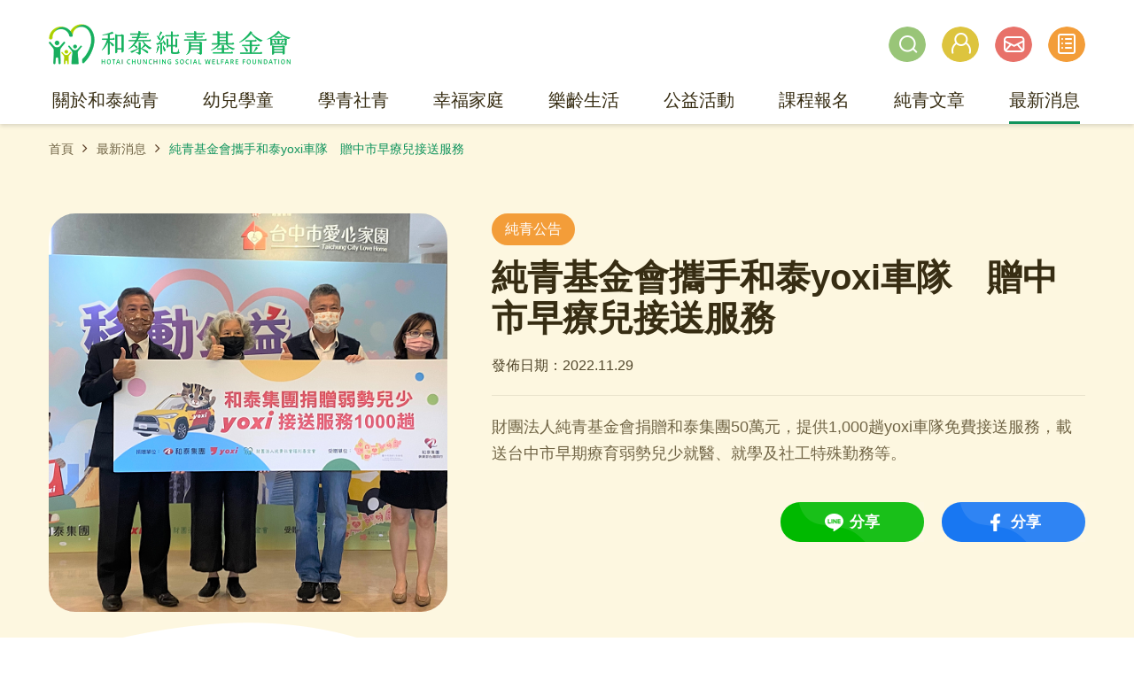

--- FILE ---
content_type: text/html; charset=UTF-8
request_url: https://chun-ching.org.tw/news/news_detail/119
body_size: 61682
content:

<!DOCTYPE html>  <html class="no-js" lang="zh-Hant">
<head>
        <meta charset="utf-8">
    <meta name="viewport" content="width=device-width, initial-scale=1.0, maximum-scale=1.0,user-scalable=0"/>
    <meta http-equiv="X-UA-Compatible" content="IE=edge,chrome=1" />
    <title>純青基金會攜手和泰yoxi車隊　贈中市早療兒接送服務:最新消息::和泰純青基金會</title>
    <meta name="Description" content="本會係由和泰汽車股份有限公司、味全食品工業股份有限公司、大全彩藝股份有限公司、和泰興業股份有限公司及上述四企業有關人士黃烈火等人出資設立，以「美好人生 祥和社會」理念做為服務宗旨。" />
    <meta name="Keywords" content="純青基金會,和泰,yoxi" />
        <meta property="og:image" content="https://chun-ching.org.tw/uploads/純青基金會攜手和泰yoxi車隊v3.png"/>
    <meta property="og:url" content="https://chun-ching.org.tw/news/news_detail/119"/>
    <meta property="og:title" content="純青基金會攜手和泰yoxi車隊　贈中市早療兒接送服務:最新消息::和泰純青基金會"/>
    <meta property="og:description" content="本會係由和泰汽車股份有限公司、味全食品工業股份有限公司、大全彩藝股份有限公司、和泰興業股份有限公司及上述四企業有關人士黃烈火等人出資設立，以「美好人生 祥和社會」理念做為服務宗旨。"/>
    <meta name="robots" content="INDEX, FOLLOW" />
    <meta name="googlebot" content="INDEX, FOLLOW" />
    <meta name="format-detection" content="telephone=no">
        <link rel="SHORTCUT ICON" href="/asset/c_21_062_main/img/ico2.png"/>
        <!-- Stylesheets -->

    
      <link rel="stylesheet" type="text/css"  href="/asset/c_21_062_main/css/owl.carousel_2.3.4.css?2026011602" />
      <link rel="stylesheet" type="text/css"  href="/asset/c_21_062_main/css/owl.theme.default_2.3.4.css?2026011602" />
      <link rel="stylesheet" type="text/css"  href="/asset/c_21_062_main/css/bootstrap.min.css?2026011602" />
      <link rel="stylesheet" type="text/css"  href="/asset/c_21_062_main/css/base_plugins.css?2026011602" />
      <link rel="stylesheet" type="text/css"  href="/asset/c_21_062_main/css/dflip/dflip.css?2026011602" />
      <link rel="stylesheet" type="text/css"  href="/asset/c_21_062_main/css/base.css?2026011602" />    <!-- js -->
    <script async src="https://www.googletagmanager.com/gtag/js?id=G-GCX8R38R5Q"></script>
<script>
  window.dataLayer = window.dataLayer || [];
  function gtag(){dataLayer.push(arguments);}
  gtag('js', new Date());

    gtag('config', 'G-GCX8R38R5Q', {cookie_flags: 'secure;'});
  </script>


    
<script type="application/ld+json">
{"@context":"https:\/\/schema.org","@type":"BreadcrumbList","itemListElement":[{"@type":"ListItem","position":1,"name":"\u9996\u9801","item":"https:\/\/chun-ching.org.tw\/"},{"@type":"ListItem","position":2,"name":"\u6700\u65b0\u6d88\u606f","item":"https:\/\/chun-ching.org.tw\/news"},{"@type":"ListItem","position":3,"name":"\u7d14\u9752\u57fa\u91d1\u6703\u651c\u624b\u548c\u6cf0yoxi\u8eca\u968a\u3000\u8d08\u4e2d\u5e02\u65e9\u7642\u5152\u63a5\u9001\u670d\u52d9","item":"https:\/\/chun-ching.org.tw\/news\/news_detail\/119"}]}</script>    

</head>
<body>
    

    
    <div id="page-container" class="header-fixed-top sidebar-partial sidebar-no-animations">
        <div id="mb-sidebar">
    <div id="sidebar-alt">
        <div id="sidebar-scroll">
            <div class="sidebar-content">
                

                <ul class="sidebar-nav layer-1">
                    <li class="search-area">
                        <form action="https://chun-ching.org.tw/main/search" id="search_form_mb" method="get" accept-charset="utf-8">
                        <div class="input-group">
                            <label for="q" class="sr-only">全文檢索關鍵字</label>
                            <input type="text" id="q" name="q" value="" title="全文檢索關鍵字查詢"  placeholder="請輸入關鍵字">
                            <button class="btn btn-default" id="quickSearchBtn_mb" type="submit">查詢</button>
                        </div>
                        </form>                    </li>
                    <li class="sidebar-btn-area newsletter">
                        <a href="javascript:void(0);" target="_self" data-target="#subscribeEpaperModal" data-toggle="modal">訂閱/取消訂閱電子報</a>
                    </li>
                    <li class="sidebar-btn-area member">
                        <a href="https://chun-ching.org.tw/members/login" target="_self">會員專區</a>
                    </li>
                    <li class="sidebar-btn-area file">
                        <a href="https://chun-ching.org.tw/lesson/family_lesson" target="_self">我的報名表</a>
                    </li>
                                                                                    <li>
                            <a href="" title="關於和泰純青" class="sidebar-nav-menu ">
                                <span class="sidebar-nav-icon"></span>
                                關於和泰純青                            </a>
                            <ul  class="sidebar-nav layer-2">
                                
                                                                    <li class="">
                                        <a title="理念宗旨" href="https://chun-ching.org.tw/about/index/concept" target="_self" class="">
                                            理念宗旨                                        </a>
                                    </li>
                                                                
                                                                    <li class="">
                                        <a title="交通資訊" href="https://chun-ching.org.tw/about/index/traffic" target="_self" class="">
                                            交通資訊                                        </a>
                                    </li>
                                                                
                                                                    <li class="">
                                        <a title="誠信經營規範" href="https://chun-ching.org.tw/about/index/management" target="_self" class="">
                                            誠信經營規範                                        </a>
                                    </li>
                                                                
                                                                    <li class="">
                                        <a title="大事紀" href="https://chun-ching.org.tw/about/milestone" target="_self" class="">
                                            大事紀                                        </a>
                                    </li>
                                                                
                                                                    <li class="">
                                        <a title="財務報告" href="https://chun-ching.org.tw/about/financial_report" target="_self" class="">
                                            財務報告                                        </a>
                                    </li>
                                                                
                                                                    <li class="">
                                        <a title="成果報告" href="https://chun-ching.org.tw/about/achievement_report" target="_self" class="">
                                            成果報告                                        </a>
                                    </li>
                                                                
                                                                    <li class="">
                                        <a title="常見問題" href="https://chun-ching.org.tw/about/common_qa" target="_self" class="">
                                            常見問題                                        </a>
                                    </li>
                                                                
                                                                    <li class="">
                                        <a title="隱私權宣告" href="https://chun-ching.org.tw/about/index/privacy" target="_self" class="">
                                            隱私權宣告                                        </a>
                                    </li>
                                                                                                
                            </ul>
                        </li>
                                                                                        <li>
                            <a href="" title="幼兒學童" class="sidebar-nav-menu ">
                                <span class="sidebar-nav-icon"></span>
                                幼兒學童                            </a>
                            <ul  class="sidebar-nav layer-2">
                                
                                                                    <li class="">
                                        <a title="純青學堂" href="https://chun-ching.org.tw/kids/index/school" target="_self" class="">
                                            純青學堂                                        </a>
                                    </li>
                                                                
                                                                    <li class="">
                                        <a title="純青學堂園地" href="https://chun-ching.org.tw/kids/school" target="_self" class="">
                                            純青學堂園地                                        </a>
                                    </li>
                                                                
                                                                    <li class="">
                                        <a title="純青學堂分佈圖" href="https://chun-ching.org.tw/kids/distribution" target="_self" class="">
                                            純青學堂分佈圖                                        </a>
                                    </li>
                                                                
                                                                    <li class="">
                                        <a title="純青體育" href="https://chun-ching.org.tw/kids/index/sports" target="_self" class="">
                                            純青體育                                        </a>
                                    </li>
                                                                
                                                                    <li class="">
                                        <a title="純青體育園地" href="https://chun-ching.org.tw/kids/sport" target="_self" class="">
                                            純青體育園地                                        </a>
                                    </li>
                                                                
                                                                    <li class="">
                                        <a title="純青體育分佈圖" href="https://chun-ching.org.tw/kids/map_sport" target="_self" class="">
                                            純青體育分佈圖                                        </a>
                                    </li>
                                                                                                
                            </ul>
                        </li>
                                                                                        <li>
                            <a href="" title="學青社青" class="sidebar-nav-menu ">
                                <span class="sidebar-nav-icon"></span>
                                學青社青                            </a>
                            <ul  class="sidebar-nav layer-2">
                                
                                                                    <li class="">
                                        <a title="學青社青介紹" href="https://chun-ching.org.tw/teenager/index/youth" target="_self" class="">
                                            學青社青介紹                                        </a>
                                    </li>
                                                                
                                                                    <li class="">
                                        <a title="純青學堂國中部" href="https://chun-ching.org.tw/teenager/index/secondary" target="_self" class="">
                                            純青學堂國中部                                        </a>
                                    </li>
                                                                
                                                                    <li class="">
                                        <a title="純青學堂國中部園地" href="https://chun-ching.org.tw/teenager/school" target="_self" class="">
                                            純青學堂國中部園地                                        </a>
                                    </li>
                                                                
                                                                    <li class="">
                                        <a title="純青學堂國中部分佈圖" href="https://chun-ching.org.tw/teenager/distribution" target="_self" class="">
                                            純青學堂國中部分佈圖                                        </a>
                                    </li>
                                                                                                
                            </ul>
                        </li>
                                                                                        <li>
                            <a href="" title="幸福家庭" class="sidebar-nav-menu ">
                                <span class="sidebar-nav-icon"></span>
                                幸福家庭                            </a>
                            <ul  class="sidebar-nav layer-2">
                                
                                                                    <li class="">
                                        <a title="幸福家庭介紹" href="https://chun-ching.org.tw/family/index/happy" target="_self" class="">
                                            幸福家庭介紹                                        </a>
                                    </li>
                                                                
                                                                    <li class="">
                                        <a title="幸福家庭課程" href="https://chun-ching.org.tw/lesson/family_lesson" target="_self" class="">
                                            幸福家庭課程                                        </a>
                                    </li>
                                                                
                                                                    <li class="">
                                        <a title="課程回顧" href="https://chun-ching.org.tw/family/lesson_review" target="_self" class="">
                                            課程回顧                                        </a>
                                    </li>
                                                                                                
                            </ul>
                        </li>
                                                                                        <li>
                            <a href="" title="樂齡生活" class="sidebar-nav-menu ">
                                <span class="sidebar-nav-icon"></span>
                                樂齡生活                            </a>
                            <ul  class="sidebar-nav layer-2">
                                
                                                                    <li class="">
                                        <a title="樂齡生活介紹" href="https://chun-ching.org.tw/elder/index/81" target="_self" class="">
                                            樂齡生活介紹                                        </a>
                                    </li>
                                                                
                                                                    <li class="">
                                        <a title="樂齡生活園地" href="https://chun-ching.org.tw/elder/life" target="_self" class="">
                                            樂齡生活園地                                        </a>
                                    </li>
                                                                
                                                                    <li class="">
                                        <a title="課程回顧" href="https://chun-ching.org.tw/elder/lesson_review" target="_self" class="">
                                            課程回顧                                        </a>
                                    </li>
                                                                                                
                            </ul>
                        </li>
                                                                                        <li>
                            <a href="" title="公益活動" class="sidebar-nav-menu ">
                                <span class="sidebar-nav-icon"></span>
                                公益活動                            </a>
                            <ul  class="sidebar-nav layer-2">
                                
                                                                    <li class="">
                                        <a title="公益活動介紹" href="https://chun-ching.org.tw/charity/index/456" target="_self" class="">
                                            公益活動介紹                                        </a>
                                    </li>
                                                                
                                                                    <li class="">
                                        <a title="交通安全繪畫比賽" href="https://chun-ching.org.tw/charity/competition" target="_self" class="">
                                            交通安全繪畫比賽                                        </a>
                                    </li>
                                                                
                                                                    <li class="">
                                        <a title="優良駕駛子女獎學金" href="https://chun-ching.org.tw/charity/scholarship" target="_self" class="">
                                            優良駕駛子女獎學金                                        </a>
                                    </li>
                                                                
                                                                    <li class="">
                                        <a title="十秒鐘愛一生" href="https://chun-ching.org.tw/charity/lifetime" target="_self" class="">
                                            十秒鐘愛一生                                        </a>
                                    </li>
                                                                                                
                            </ul>
                        </li>
                                                                                        <li>
                            <a title="課程報名" href="https://chun-ching.org.tw/lesson/index" class="">
                                課程報名                            </a>
                        </li>
                                                                                    <li>
                            <a href="" title="純青文章" class="sidebar-nav-menu ">
                                <span class="sidebar-nav-icon"></span>
                                純青文章                            </a>
                            <ul  class="sidebar-nav layer-2">
                                
                                                                    <li class="">
                                        <a title="文章選讀" href="https://chun-ching.org.tw/article/reading" target="_self" class="">
                                            文章選讀                                        </a>
                                    </li>
                                                                
                                                                    <li class="">
                                        <a title="美好人生" href="https://chun-ching.org.tw/article/publication" target="_self" class="">
                                            美好人生                                        </a>
                                    </li>
                                                                
                                                                    <li class="">
                                        <a title="電子報" href="https://chun-ching.org.tw/epaper/index" target="_self" class="">
                                            電子報                                        </a>
                                    </li>
                                                                                                
                            </ul>
                        </li>
                                                                                        <li>
                            <a title="最新消息" href="https://chun-ching.org.tw/news" class="active open">
                                最新消息                            </a>
                        </li>
                                                                                    <li class="">
                            <a href="https://www.facebook.com/chun.chie.foundation" title="另開新視窗前往 和泰純青Facebook粉絲頁" class="" target="_blank" >臉書粉絲頁</a>
                        </li>
                                                                                    <li class="">
                            <a href="https://page.line.me/369pjgen" title="另開新視窗前往 和泰純青Line" class="" target="_blank" >LINE</a>
                        </li>
                                                                <li class="">
                            <a href="https://www.instagram.com/chie.chun.716/" title="另開新視窗前往 和泰純青Instagram" class="" target="_blank" >Instagram</a>
                        </li>
                                    </ul>
            </div>
        </div>
    </div>
</div>

        <div id="main-container">
            <header class="website fixed-height">
    <!-- 手機menu -->

    <div class="">
        <noscript>
            <div class="web-no-js-alert">
                您的瀏覽器不支援JavaScript功能，若網頁功能無法正常使用時，請開啟瀏覽器JavaScript狀態
            </div>
        </noscript>
    </div>
    <div class="hidden-lg hidden-md fixed-height is-sticky">
        <div class="mb-header">
            <div class="mb-logo-area">
                <a href="https://chun-ching.org.tw/" title="和泰純青基金會">
                    <img title="和泰純青基金會" alt="和泰純青基金會" src="/asset/c_21_062_main/img/header/logo_2x.png">
                </a>
            </div>
            <div class="button-area">
                <div class="xs-menu" id="show-sidebar">
                    <div class="icon-wrapper">
                        <span></span>
                        <span></span>
                        <span></span>
                    </div>
                </div>
            </div>
        </div>
    </div>
    <!-- 電腦menu -->
    <div class="visible-lg visible-md fixed-height">
        <div class="lg-header-area">
            <div class="top-area">
                <div class="container">
                    <div class="logo-area">
                        <h1>
                            <a href="https://chun-ching.org.tw/" title="和泰純青基金會" >
                                <img alt="和泰純青基金會" title="和泰純青基金會" src="/asset/c_21_062_main/img/header/logo_2x.png">
                            </a>
                        </h1>
                    </div>
                    <div class="header-btn-area">
                        <div class="link-btn-area">
                            <a href="https://chun-ching.org.tw/main/search" target="_self" class="link-btn search" title="全站搜尋"></a>
                            <a href="https://chun-ching.org.tw/members/login" target="_self" class="link-btn member" title="會員登入"></a>
                            <button type="button" target="_self" class="link-btn newsletter" data-target="#subscribeEpaperModal" data-toggle="modal" title="訂閱電子報"></button>
                            <a href="https://chun-ching.org.tw/lesson/family_lesson" target="_self" class="link-btn file" title="線上報名"></a>
                        </div>
      
                    </div>
                </div>

            </div>  
            <div class="bottom-area">
                <div class="container">
                                        <nav>
                        <ul class="header-nav">
                                                                                        <li class="" >
                                    <a href="https://chun-ching.org.tw/about/index/concept" target="_self" class="about" > 
                                        <span>關於和泰純青</span>
                                    </a>
                                                                        <ul class="header-nav2">
                                                                                <li>
                                            <a href="https://chun-ching.org.tw/about/index/concept" target="_self">
                                                理念宗旨                                            </a>
                                        </li>
                                                                                <li>
                                            <a href="https://chun-ching.org.tw/about/index/traffic" target="_self">
                                                交通資訊                                            </a>
                                        </li>
                                                                                <li>
                                            <a href="https://chun-ching.org.tw/about/index/management" target="_self">
                                                誠信經營規範                                            </a>
                                        </li>
                                                                                <li>
                                            <a href="https://chun-ching.org.tw/about/milestone" target="_self">
                                                大事紀                                            </a>
                                        </li>
                                                                                <li>
                                            <a href="https://chun-ching.org.tw/about/financial_report" target="_self">
                                                財務報告                                            </a>
                                        </li>
                                                                                <li>
                                            <a href="https://chun-ching.org.tw/about/achievement_report" target="_self">
                                                成果報告                                            </a>
                                        </li>
                                                                                <li>
                                            <a href="https://chun-ching.org.tw/about/common_qa" target="_self">
                                                常見問題                                            </a>
                                        </li>
                                                                                <li>
                                            <a href="https://chun-ching.org.tw/about/index/privacy" target="_self">
                                                隱私權宣告                                            </a>
                                        </li>
                                                                            </ul>
                                                                    </li>
                                                            <li class="" >
                                    <a href="https://chun-ching.org.tw/kids/index/school" target="_self" class="kids" > 
                                        <span>幼兒學童</span>
                                    </a>
                                                                        <ul class="header-nav2">
                                                                                <li>
                                            <a href="https://chun-ching.org.tw/kids/index/school" target="_self">
                                                純青學堂                                            </a>
                                        </li>
                                                                                <li>
                                            <a href="https://chun-ching.org.tw/kids/school" target="_self">
                                                純青學堂園地                                            </a>
                                        </li>
                                                                                <li>
                                            <a href="https://chun-ching.org.tw/kids/distribution" target="_self">
                                                純青學堂分佈圖                                            </a>
                                        </li>
                                                                                <li>
                                            <a href="https://chun-ching.org.tw/kids/index/sports" target="_self">
                                                純青體育                                            </a>
                                        </li>
                                                                                <li>
                                            <a href="https://chun-ching.org.tw/kids/sport" target="_self">
                                                純青體育園地                                            </a>
                                        </li>
                                                                                <li>
                                            <a href="https://chun-ching.org.tw/kids/map_sport" target="_self">
                                                純青體育分佈圖                                            </a>
                                        </li>
                                                                            </ul>
                                                                    </li>
                                                            <li class="" >
                                    <a href="https://chun-ching.org.tw/teenager/index/youth" target="_self" class="teenager" > 
                                        <span>學青社青</span>
                                    </a>
                                                                        <ul class="header-nav2">
                                                                                <li>
                                            <a href="https://chun-ching.org.tw/teenager/index/youth" target="_self">
                                                學青社青介紹                                            </a>
                                        </li>
                                                                                <li>
                                            <a href="https://chun-ching.org.tw/teenager/index/secondary" target="_self">
                                                純青學堂國中部                                            </a>
                                        </li>
                                                                                <li>
                                            <a href="https://chun-ching.org.tw/teenager/school" target="_self">
                                                純青學堂國中部園地                                            </a>
                                        </li>
                                                                                <li>
                                            <a href="https://chun-ching.org.tw/teenager/distribution" target="_self">
                                                純青學堂國中部分佈圖                                            </a>
                                        </li>
                                                                            </ul>
                                                                    </li>
                                                            <li class="" >
                                    <a href="https://chun-ching.org.tw/family/index/happy" target="_self" class="family" > 
                                        <span>幸福家庭</span>
                                    </a>
                                                                        <ul class="header-nav2">
                                                                                <li>
                                            <a href="https://chun-ching.org.tw/family/index/happy" target="_self">
                                                幸福家庭介紹                                            </a>
                                        </li>
                                                                                <li>
                                            <a href="https://chun-ching.org.tw/lesson/family_lesson" target="_self">
                                                幸福家庭課程                                            </a>
                                        </li>
                                                                                <li>
                                            <a href="https://chun-ching.org.tw/family/lesson_review" target="_self">
                                                課程回顧                                            </a>
                                        </li>
                                                                            </ul>
                                                                    </li>
                                                            <li class="" >
                                    <a href="https://chun-ching.org.tw/elder/index/81" target="_self" class="elder" > 
                                        <span>樂齡生活</span>
                                    </a>
                                                                        <ul class="header-nav2">
                                                                                <li>
                                            <a href="https://chun-ching.org.tw/elder/index/81" target="_self">
                                                樂齡生活介紹                                            </a>
                                        </li>
                                                                                <li>
                                            <a href="https://chun-ching.org.tw/elder/life" target="_self">
                                                樂齡生活園地                                            </a>
                                        </li>
                                                                                <li>
                                            <a href="https://chun-ching.org.tw/elder/lesson_review" target="_self">
                                                課程回顧                                            </a>
                                        </li>
                                                                            </ul>
                                                                    </li>
                                                            <li class="" >
                                    <a href="https://chun-ching.org.tw/charity/index/456" target="_self" class="charity" > 
                                        <span>公益活動</span>
                                    </a>
                                                                        <ul class="header-nav2">
                                                                                <li>
                                            <a href="https://chun-ching.org.tw/charity/index/456" target="_self">
                                                公益活動介紹                                            </a>
                                        </li>
                                                                                <li>
                                            <a href="https://chun-ching.org.tw/charity/competition" target="_self">
                                                交通安全繪畫比賽                                            </a>
                                        </li>
                                                                                <li>
                                            <a href="https://chun-ching.org.tw/charity/scholarship" target="_self">
                                                優良駕駛子女獎學金                                            </a>
                                        </li>
                                                                                <li>
                                            <a href="https://chun-ching.org.tw/charity/lifetime" target="_self">
                                                十秒鐘愛一生                                            </a>
                                        </li>
                                                                            </ul>
                                                                    </li>
                                                            <li class="" >
                                    <a href="https://chun-ching.org.tw/lesson/index" target="_self" class="lesson" > 
                                        <span>課程報名</span>
                                    </a>
                                                                    </li>
                                                            <li class="" >
                                    <a href="https://chun-ching.org.tw/article" target="_self" class="article" > 
                                        <span>純青文章</span>
                                    </a>
                                                                        <ul class="header-nav2">
                                                                                <li>
                                            <a href="https://chun-ching.org.tw/article/reading" target="_self">
                                                文章選讀                                            </a>
                                        </li>
                                                                                <li>
                                            <a href="https://chun-ching.org.tw/article/publication" target="_self">
                                                美好人生                                            </a>
                                        </li>
                                                                                <li>
                                            <a href="https://chun-ching.org.tw/epaper/index" target="_self">
                                                電子報                                            </a>
                                        </li>
                                                                            </ul>
                                                                    </li>
                                                            <li class="active" >
                                    <a href="https://chun-ching.org.tw/news" target="_self" class="news" > 
                                        <span>最新消息</span>
                                    </a>
                                                                    </li>
                                                    </ul>
                    </nav>
                                    </div>
            </div>
        </div>
    </div>
</header>
            <div class="main-area">
                 

                                        <div class="breadcrumbs detail-bg" id="breadcrumbs">
    <div class="container">
        <a href="https://chun-ching.org.tw/">首頁</a><i class="fa fa-angle-right" aria-hidden="true"></i><a href="https://chun-ching.org.tw/news">最新消息</a><i class="fa fa-angle-right" aria-hidden="true"></i><span class="path-alert">純青基金會攜手和泰yoxi車隊　贈中市早療兒接送服務</span>    </div>
    
</div>                                                
                            <div class="page-area">
                                <main>
                                    

                                    <div class="detail-page">
	<header>
		<div class="page-top-area">
			<div class="container">
				<div class="page-top-inner-area">
					<div class="media-area">
							<div class="acart-proportion-box proportion-1-1" style="background: url('/uploads/純青基金會攜手和泰yoxi車隊v3.png') center no-repeat; background-size: cover">
						</div>
					</div>
					<div class="content-area">
													<div class="cat-area">
								<div class="cat-tag">純青公告</div>
							</div>
												<h2 class="title-area">純青基金會攜手和泰yoxi車隊　贈中市早療兒接送服務</h2>
						<div class="info-area">
							發佈日期：2022.11.29						</div>
						<div class="desc-area">財團法人純青基金會捐贈和泰集團50萬元，提供1,000趟yoxi車隊免費接送服務，載送台中市早期療育弱勢兒少就醫、就學及社工特殊勤務等。</div>
						
<div class="page-btn-area">
    
            
    <div class="share-box">
                
        <a href="javascript:void(0)" onclick="window.open('https://social-plugins.line.me/lineit/share?url=https://chun-ching.org.tw/news/news_detail/119', '_blank', 'width=500,height=600,scrollbars=yes,menubar=no,status=yes,resizable=yes,screenx='+((parseInt(screen.width) - 500)/2)+',screeny='+((parseInt(screen.height) - 360)/2)+''); return false;" title="另開新視窗分享到Line" class="btn-main line">
            分享
        </a>
        <a href="http://www.facebook.com/share.php?u=https://chun-ching.org.tw/news/news_detail/119" onclick="window.open('http://www.facebook.com/share.php?u=https://chun-ching.org.tw/news/news_detail/119', '_blank', 'width=500,height=360,scrollbars=yes,menubar=no,status=yes,resizable=yes,screenx='+((parseInt(screen.width) - 500)/2)+',screeny='+((parseInt(screen.height) - 360)/2)+''); return false;" title="另開新視窗分享到Facebook" class="btn-main facebook">
            分享
        </a>
            </div>
    


</div>	
					</div>
				</div>
			</div>
		</div>
	</header>
	<div class="page-bottom-area">
		<div class="container">
			<div class="article-area">
				<div>資料出處：臺中市政府全球資訊網-市政新聞<br />資料出處網址：<a href="https://www.taichung.gov.tw/2232301/post">https://www.taichung.gov.tw/2232301/post</a></div>
<div><br />財團法人純青基金會捐贈和泰集團50萬元，提供1,000趟yoxi車隊免費接送服務，載送台中市早期療育弱勢兒少就醫、就學及社工特殊勤務等。台中市政府社會局長彭懷真今(28)日代表受贈，感謝純青基金會與和泰集團看見弱勢兒少需求，讓孩子們在就醫、就學路上更輕鬆便利。</div>
<div>&nbsp;</div>
<div>彭局長表示，由於交通不便，早療的孩子往往無法就近就醫、就學，受服務的機會也因此減少。有家長分享，為獲得合適的療育資源，孩子需要到特殊學校上學、到不同的醫療院所復健，使用此項便利的接送服務後，家長負擔減輕，也讓小朋友有更舒適的移動方式。</div>
<div>&nbsp;</div>
<div>純青基金會執行長張琛惠提到，舟車勞頓讓孩子的成長之路變得更艱難，基金會秉持「取之於社會，用之於社會」的回饋理念，捐贈1,000趟yoxi車隊接送服務，協助弱勢的孩子和有需要的家庭克服交通困難。</div>
<div>&nbsp;</div>
<div>和泰汽車本部長劉松山則說，該集團推動「移動公益幸福行動」，致力協助台灣各角落的交通移動需求。2022年從新北出發，接送趟次近400趟，累計里程約1,883公里，超過30位yoxi司機投入服務弱勢族群。今年11月起攜手純青基金會，服務範圍擴大至台中，期望未來繼續拓展，幫助全台更多的弱勢兒少邁向幸福生活。</div>
<div>&nbsp;</div>
<div>此外，和泰集團將於12月10日舉辦陪伴弱勢兒少及其家庭出遊的「yoxi移動公益幸福日」，結合yoxi接送及和泰集團志工，帶領偏鄉孩子到板橋體驗馬術藝文之旅，陪伴孩子們幸福長大，創造美好童年回憶。</div>
<div>&nbsp;</div>
<div>今日活動出席人員包含市議員劉士州、社會局長彭懷真、純青基金會執行長張琛惠、和泰汽車本部長劉松山、瑪利亞社會福利基金會主任陳貞如。</div>			</div>
								<div class="page-bottom-btn-area">
						
<div class="page-btn-area">
    
            <a href="https://chun-ching.org.tw/news/index" title="回列表" class="btn-main back-btn">回列表</a>
            
    <div class="share-box">
                
        <a href="javascript:void(0)" onclick="window.open('https://social-plugins.line.me/lineit/share?url=https://chun-ching.org.tw/news/news_detail/119', '_blank', 'width=500,height=600,scrollbars=yes,menubar=no,status=yes,resizable=yes,screenx='+((parseInt(screen.width) - 500)/2)+',screeny='+((parseInt(screen.height) - 360)/2)+''); return false;" title="另開新視窗分享到Line" class="btn-main line">
            分享
        </a>
        <a href="http://www.facebook.com/share.php?u=https://chun-ching.org.tw/news/news_detail/119" onclick="window.open('http://www.facebook.com/share.php?u=https://chun-ching.org.tw/news/news_detail/119', '_blank', 'width=500,height=360,scrollbars=yes,menubar=no,status=yes,resizable=yes,screenx='+((parseInt(screen.width) - 500)/2)+',screeny='+((parseInt(screen.height) - 360)/2)+''); return false;" title="另開新視窗分享到Facebook" class="btn-main facebook">
            分享
        </a>
            </div>
    


</div>	
					</div>
					</div>
	</div>
</div>

	

                                </main>
                            </div>
                                    
                                
            </div>

            
            <footer class="website">
    <div class="top-area">
        <div class="container">
            <a href="#" id="to-top" title="到網頁最上方">TOP</a>
            <div class="footer-outer-box">
                <div class="footer-box left">
                    <div class="info-area">
                        <div class="info-box">
                            <div class="info-title">
                                <span>財團法人和泰純青社會福利基金會</span>
                            </div>
                            <div class="info">
                                <span class="key">地址：</span>
                                <span class="value">台北市松山區光復北路190巷35號2樓  </span>
                            </div>
                            <div class="info">
                                <span class="key">電話：</span>
                                <span class="value"><a href="tel:(02)2717-3899">(02)2717-3899</a></span>
                            </div>
                            <div class="info">
                                <span class="key">傳真：</span>
                                <span class="value">(02)2717-5299</span>
                            </div>
                            <div class="info">
                                <span class="key">信箱：</span>
                                <span class="value"><a href="mailto:chun.chie@msa.hinet.net
">chun.chie@msa.hinet.net
</a></span>
                            </div>
                        </div>
                                            </div>
                </div>
                <div class="footer-box right">
                    <div class="footer-link-area">
                                                                        <div class="link-block">
                            <h3>關於和泰純青</h3>
                            <ul>
                                                            <li>
                                    <a href="https://chun-ching.org.tw/about/index/concept">理念宗旨</a>
                                </li>
                                                            <li>
                                    <a href="https://chun-ching.org.tw/about/index/traffic">交通資訊</a>
                                </li>
                                                            <li>
                                    <a href="https://chun-ching.org.tw/about/index/management">誠信經營規範</a>
                                </li>
                                                            <li>
                                    <a href="https://chun-ching.org.tw/about/milestone">大事紀</a>
                                </li>
                                                            <li>
                                    <a href="https://chun-ching.org.tw/about/financial_report">財務報告</a>
                                </li>
                                                            <li>
                                    <a href="https://chun-ching.org.tw/about/achievement_report">成果報告</a>
                                </li>
                                                            <li>
                                    <a href="https://chun-ching.org.tw/about/common_qa">常見問題</a>
                                </li>
                                                            <li>
                                    <a href="https://chun-ching.org.tw/about/index/privacy">隱私權宣告</a>
                                </li>
                                                                                    </ul>
                        </div>
                                                <div class="link-block">
                            <h3>服務項目</h3>
                            <ul>
                                                                    <li>
                                        <a href="https://chun-ching.org.tw/kids/index/school">幼兒學童</a>
                                    </li>
                                                                    <li>
                                        <a href="https://chun-ching.org.tw/teenager/index/youth">學青社青</a>
                                    </li>
                                                                    <li>
                                        <a href="https://chun-ching.org.tw/family/index/happy">幸福家庭</a>
                                    </li>
                                                                    <li>
                                        <a href="https://chun-ching.org.tw/elder/index/81">樂齡生活</a>
                                    </li>
                                                                    <li>
                                        <a href="https://chun-ching.org.tw/charity/index/456">公益活動</a>
                                    </li>
                                                                    <li>
                                        <a href="https://chun-ching.org.tw/lesson/index">課程報名</a>
                                    </li>
                                                            </ul>
                        </div>
                        <div class="link-block">
                            <h3>本會訊息</h3>
                            <ul>
                                                                    <li>
                                        <a href="https://chun-ching.org.tw/article">純青文章</a>
                                    </li>
                                                                    <li>
                                        <a href="https://chun-ching.org.tw/news">最新消息</a>
                                    </li>
                                                            </ul>
                        </div>
                        <div class="link-block">
                            <h3>關注我們</h3>
                            <ul>
                                                                    <li><a href="https://www.facebook.com/chun.chie.foundation" title="和泰純青Facebook" target="_blank">和泰純青Facebook</a></li>
                                                                    <li><a href="https://page.line.me/369pjgen" title="和泰純青LINE" target="_blank">和泰純青LINE</a></li>
                                                                    <li><a href="https://www.instagram.com/chie.chun.716/" title="和泰純青Instagram" target="_blank">和泰純青Instagram</a></li>
                                                            </ul>
                        </div>
                    </div>
                </div>
            </div>
        </div>
    </div>
    <div class="bottom-area">
        <div class="container">
            <div class="copyright-area">
                © 2021 CHUN CHING SOCIAL WELFARE FOUNDATION. All Rights Reserved            </div>
            <div class="acart-area">
                Power by <a href="https://a-cart.com.tw/" target="_blank" title="另開新視窗前往 A-cart電子商務">A-cart網頁設計</a>
            </div>
        </div>
    </div>
    

</footer>

        </div>
    </div>
    <div class="verifymodal">
  <form action="https://chun-ching.org.tw/epaper/doSubscribeConfrim" id="subscribe_epaper_form" class="" method="post" accept-charset="utf-8">
  <div class="form-area">
  <div id="subscribeEpaperModal" class="modal fade" tabindex="-1" role="dialog" style="display: none;">
  <div class="modal-dialog">
      <div class="modal-content">
        <div class="modal-header">
          <button type="button" class="close" data-dismiss="modal" aria-hidden="true"> 
            x
          </button>
          <h4 class="modal-title" id="myModalLabel">訂閱電子報</h4>
        </div>      
        <div class="modal-body">  
          <div class="panel-body">
            <div class="form-group">
              <div class="row">
                <div class="col-xs-12">
                  <span class="required"></span><label class="">姓名:</label>
                  <input type="text" name="epaper_name" id="epaper_name" class="form-control" value="" autocomplete="off" required>
                </div>
              </div>
            </div>
            <div class="form-group">
              <div class="row">
                <div class="col-xs-12">
                  <span class="required"></span><label class="">Email:</label>
                  <input type="text" name="epaper_email" id="epaper_email" class="form-control" placeholder="" autocomplete="off" required>
                </div>
              </div>
            </div>
            <div class="form-group">
              <div class="row">
                <div class="col-sm-12">
                  <span class="required"></span><label for="subscribe_check_vcode">驗證碼</label>
                  <div class="vcode-area">
                      <input type="text" autocomplete="off" class="form-control" data-done='0' id="global_check_vcode" name="check_vcode" placeholder="請輸入驗證碼"  tabindex="3" required>
                      <img style="" id="global_auth_code" class="vcode_img form-control" src="https://chun-ching.org.tw/vcode" alt="驗證碼" title="驗證碼">
                      <span id="global_refresh_img" class="refresh_img global_refresh_img" ></span>
                    </div>
                </div>
              </div>
            </div>
          </div>    
        </div> <!-- / .modal-body -->
        <div class="modal-footer">
          <input type="hidden" name="check_code" value="9YgyTuPZfUXUihZZenfelP/AsNufqt9ZchtxPNn/78KpATW0rG/M1Oh0NNPgiRclq5NRC6nOdmp8uihZhIITSA==">          <input type="hidden" name="sub_type" id="sub_type" value="subscrbie">
          <button type="button" class="btn-main modal-btn" id="cancelSubscribeBtn"></i>取消訂閱</button>
          <button type="button" class="btn-main modal-btn apply" id="doSubscribeBtn"></i>我要訂閱</button>
        </div>      
      </div> <!-- / .modal-content -->
    </div> <!-- / .modal-dialog -->
    
  </div> <!-- /.modal -->
  </div>
  </form></div>    
    
      <script src="/asset/c_21_062_main/js/jquery-3.4.1.min.js?2026011602" ></script>
      <script src="/asset/c_21_062_main/js/owl.carousel.min.js?2026011602" ></script>
      <script src="/asset/c_21_062_main/js/main.js?2026011602" ></script>
      <script src="/asset/c_21_062_main/js/bootstrap.min.js?2026011602" ></script>
      <script src="/asset/c_21_062_main/js/plugin/moment.min.js?2026011602" ></script>
      <script src="/asset/c_21_062_main/js/base_plugins.js?2026011602" ></script>
      <script src="/asset/c_21_062_main/js/plugin/ellipsis.js?2026011602" ></script>
      <script src="/asset/c_21_062_main/js/dflip.js?2026011602" ></script>
      <script src="/asset/c_21_062_main/js/app.js?2026011602" ></script>
      <script src="/asset/c_21_062_main/js/acartZipCode.js?2026011602" ></script>    
        <script type="text/javascript">
        function globalGenCode(){
            vNum = Math.random()
            vNum = Math.round(vNum*10)
            $("#global_auth_code").attr("src", "https://chun-ching.org.tw/vcode/getCode/"+ vNum);
        }
        $("#global_refresh_img").click(function(){
            globalGenCode();
        });

        $('#doSubscribeBtn').click(function(){
            $('#sub_type').val('subscrbie');
            $('#subscribe_epaper_form').submit();
        });
        $('#cancelSubscribeBtn').click(function(){
            $('#sub_type').val('cancel_subscrbie');
            $('#subscribe_epaper_form').submit();
        });
        $('#subscribe_epaper_form').validate({    
        rules: {  
            epaper_name:{
                required:true
            },
            epaper_email:{
                required:true,
                email:true
            },
            check_vcode:{
                required:true,
                remote: {
                    url: "https://chun-ching.org.tw/common/validateVcode",
                    type: "post",
                    data: {
                        check_vcode: function() {
                          return $( "#global_check_vcode" ).val();
                        }
                    }
                }
            }           
        },
        messages: {
        },
          submitHandler: function(form) {
              form.submit();
              waitingDialog.show('處理中,請稍後....', {dialogSize: 'sm', progressType: 'warning'});
          }
      });
    </script>
    
</body>

</html>

--- FILE ---
content_type: text/css
request_url: https://chun-ching.org.tw/asset/c_21_062_main/css/base_plugins.css?2026011602
body_size: 134934
content:
/*
 *  Document   : plugins.css
 *  Author     : Various
 *  Description: Stylesheet of various plugins in one file for consistency.
 *
 *  Includes (with shortcode):
 *      (#01fas) Font Awesome
 *      (#02gps) Glyphicons PRO
 *      (#03cas) CSS3 ANIMATION CHEAT SHEET
 *      (#04mps) Magnific Popup
 */
/*


=================================================================
(#01fas)  Font Awesome 4.2.0 by @davegandy - http://fontawesome.io - @fontawesome

License - http://fontawesome.io/license (Font: SIL OFL 1.1, CSS: MIT License)
=================================================================
 */
@font-face{font-family:'FontAwesome';src:url('fonts/fontawesome/fontawesome-webfont.eot?v=4.2.0');src:url('fonts/fontawesome/fontawesome-webfont.eot?#iefix&v=4.2.0') format('embedded-opentype'),url('fonts/fontawesome/fontawesome-webfont.woff?v=4.2.0') format('woff'),url('fonts/fontawesome/fontawesome-webfont.ttf?v=4.2.0') format('truetype'),url('fonts/fontawesome/fontawesome-webfont.svg?v=4.2.0#fontawesomeregular') format('svg');font-weight:normal;font-style:normal}.fa{display:inline-block;font:normal normal normal 14px/1 FontAwesome;font-size:inherit;text-rendering:auto;-webkit-font-smoothing:antialiased;-moz-osx-font-smoothing:grayscale}.fa-lg{font-size:1.33333333em;line-height:.75em;vertical-align:-15%}.fa-2x{font-size:2em}.fa-3x{font-size:3em}.fa-4x{font-size:4em}.fa-5x{font-size:5em}.fa-fw{width:1.28571429em;text-align:center}.fa-ul{padding-left:0;margin-left:2.14285714em;list-style-type:none}.fa-ul>li{position:relative}.fa-li{position:absolute;left:-2.14285714em;width:2.14285714em;top:.14285714em;text-align:center}.fa-li.fa-lg{left:-1.85714286em}.fa-border{padding:.2em .25em .15em;border:solid .08em #eee;border-radius:.1em}.pull-right{float:right}.pull-left{float:left}.fa.pull-left{margin-right:.3em}.fa.pull-right{margin-left:.3em}.fa-spin{-webkit-animation:fa-spin 2s infinite linear;animation:fa-spin 2s infinite linear}@-webkit-keyframes fa-spin{0%{-webkit-transform:rotate(0deg);transform:rotate(0deg)}100%{-webkit-transform:rotate(359deg);transform:rotate(359deg)}}@keyframes fa-spin{0%{-webkit-transform:rotate(0deg);transform:rotate(0deg)}100%{-webkit-transform:rotate(359deg);transform:rotate(359deg)}}.fa-rotate-90{filter:progid:DXImageTransform.Microsoft.BasicImage(rotation=1);-webkit-transform:rotate(90deg);-ms-transform:rotate(90deg);transform:rotate(90deg)}.fa-rotate-180{filter:progid:DXImageTransform.Microsoft.BasicImage(rotation=2);-webkit-transform:rotate(180deg);-ms-transform:rotate(180deg);transform:rotate(180deg)}.fa-rotate-270{filter:progid:DXImageTransform.Microsoft.BasicImage(rotation=3);-webkit-transform:rotate(270deg);-ms-transform:rotate(270deg);transform:rotate(270deg)}.fa-flip-horizontal{filter:progid:DXImageTransform.Microsoft.BasicImage(rotation=0, mirror=1);-webkit-transform:scale(-1, 1);-ms-transform:scale(-1, 1);transform:scale(-1, 1)}.fa-flip-vertical{filter:progid:DXImageTransform.Microsoft.BasicImage(rotation=2, mirror=1);-webkit-transform:scale(1, -1);-ms-transform:scale(1, -1);transform:scale(1, -1)}:root .fa-rotate-90,:root .fa-rotate-180,:root .fa-rotate-270,:root .fa-flip-horizontal,:root .fa-flip-vertical{filter:none}.fa-stack{position:relative;display:inline-block;width:2em;height:2em;line-height:2em;vertical-align:middle}.fa-stack-1x,.fa-stack-2x{position:absolute;left:0;width:100%;text-align:center}.fa-stack-1x{line-height:inherit}.fa-stack-2x{font-size:2em}.fa-inverse{color:#fff}.fa-glass:before{content:"\f000"}.fa-music:before{content:"\f001"}.fa-search:before{content:"\f002"}.fa-envelope-o:before{content:"\f003"}.fa-heart:before{content:"\f004"}.fa-star:before{content:"\f005"}.fa-star-o:before{content:"\f006"}.fa-user:before{content:"\f007"}.fa-film:before{content:"\f008"}.fa-th-large:before{content:"\f009"}.fa-th:before{content:"\f00a"}.fa-th-list:before{content:"\f00b"}.fa-check:before{content:"\f00c"}.fa-remove:before,.fa-close:before,.fa-times:before{content:"\f00d"}.fa-search-plus:before{content:"\f00e"}.fa-search-minus:before{content:"\f010"}.fa-power-off:before{content:"\f011"}.fa-signal:before{content:"\f012"}.fa-gear:before,.fa-cog:before{content:"\f013"}.fa-trash-o:before{content:"\f014"}.fa-home:before{content:"\f015"}.fa-file-o:before{content:"\f016"}.fa-clock-o:before{content:"\f017"}.fa-road:before{content:"\f018"}.fa-download:before{content:"\f019"}.fa-arrow-circle-o-down:before{content:"\f01a"}.fa-arrow-circle-o-up:before{content:"\f01b"}.fa-inbox:before{content:"\f01c"}.fa-play-circle-o:before{content:"\f01d"}.fa-rotate-right:before,.fa-repeat:before{content:"\f01e"}.fa-refresh:before{content:"\f021"}.fa-list-alt:before{content:"\f022"}.fa-lock:before{content:"\f023"}.fa-flag:before{content:"\f024"}.fa-headphones:before{content:"\f025"}.fa-volume-off:before{content:"\f026"}.fa-volume-down:before{content:"\f027"}.fa-volume-up:before{content:"\f028"}.fa-qrcode:before{content:"\f029"}.fa-barcode:before{content:"\f02a"}.fa-tag:before{content:"\f02b"}.fa-tags:before{content:"\f02c"}.fa-book:before{content:"\f02d"}.fa-bookmark:before{content:"\f02e"}.fa-print:before{content:"\f02f"}.fa-camera:before{content:"\f030"}.fa-font:before{content:"\f031"}.fa-bold:before{content:"\f032"}.fa-italic:before{content:"\f033"}.fa-text-height:before{content:"\f034"}.fa-text-width:before{content:"\f035"}.fa-align-left:before{content:"\f036"}.fa-align-center:before{content:"\f037"}.fa-align-right:before{content:"\f038"}.fa-align-justify:before{content:"\f039"}.fa-list:before{content:"\f03a"}.fa-dedent:before,.fa-outdent:before{content:"\f03b"}.fa-indent:before{content:"\f03c"}.fa-video-camera:before{content:"\f03d"}.fa-photo:before,.fa-image:before,.fa-picture-o:before{content:"\f03e"}.fa-pencil:before{content:"\f040"}.fa-map-marker:before{content:"\f041"}.fa-adjust:before{content:"\f042"}.fa-tint:before{content:"\f043"}.fa-edit:before,.fa-pencil-square-o:before{content:"\f044"}.fa-share-square-o:before{content:"\f045"}.fa-check-square-o:before{content:"\f046"}.fa-arrows:before{content:"\f047"}.fa-step-backward:before{content:"\f048"}.fa-fast-backward:before{content:"\f049"}.fa-backward:before{content:"\f04a"}.fa-play:before{content:"\f04b"}.fa-pause:before{content:"\f04c"}.fa-stop:before{content:"\f04d"}.fa-forward:before{content:"\f04e"}.fa-fast-forward:before{content:"\f050"}.fa-step-forward:before{content:"\f051"}.fa-eject:before{content:"\f052"}.fa-chevron-left:before{content:"\f053"}.fa-chevron-right:before{content:"\f054"}.fa-plus-circle:before{content:"\f055"}.fa-minus-circle:before{content:"\f056"}.fa-times-circle:before{content:"\f057"}.fa-check-circle:before{content:"\f058"}.fa-question-circle:before{content:"\f059"}.fa-info-circle:before{content:"\f05a"}.fa-crosshairs:before{content:"\f05b"}.fa-times-circle-o:before{content:"\f05c"}.fa-check-circle-o:before{content:"\f05d"}.fa-ban:before{content:"\f05e"}.fa-arrow-left:before{content:"\f060"}.fa-arrow-right:before{content:"\f061"}.fa-arrow-up:before{content:"\f062"}.fa-arrow-down:before{content:"\f063"}.fa-mail-forward:before,.fa-share:before{content:"\f064"}.fa-expand:before{content:"\f065"}.fa-compress:before{content:"\f066"}.fa-plus:before{content:"\f067"}.fa-minus:before{content:"\f068"}.fa-asterisk:before{content:"\f069"}.fa-exclamation-circle:before{content:"\f06a"}.fa-gift:before{content:"\f06b"}.fa-leaf:before{content:"\f06c"}.fa-fire:before{content:"\f06d"}.fa-eye:before{content:"\f06e"}.fa-eye-slash:before{content:"\f070"}.fa-warning:before,.fa-exclamation-triangle:before{content:"\f071"}.fa-plane:before{content:"\f072"}.fa-calendar:before{content:"\f073"}.fa-random:before{content:"\f074"}.fa-comment:before{content:"\f075"}.fa-magnet:before{content:"\f076"}.fa-chevron-up:before{content:"\f077"}.fa-chevron-down:before{content:"\f078"}.fa-retweet:before{content:"\f079"}.fa-shopping-cart:before{content:"\f07a"}.fa-folder:before{content:"\f07b"}.fa-folder-open:before{content:"\f07c"}.fa-arrows-v:before{content:"\f07d"}.fa-arrows-h:before{content:"\f07e"}.fa-bar-chart-o:before,.fa-bar-chart:before{content:"\f080"}.fa-twitter-square:before{content:"\f081"}.fa-facebook-square:before{content:"\f082"}.fa-camera-retro:before{content:"\f083"}.fa-key:before{content:"\f084"}.fa-gears:before,.fa-cogs:before{content:"\f085"}.fa-comments:before{content:"\f086"}.fa-thumbs-o-up:before{content:"\f087"}.fa-thumbs-o-down:before{content:"\f088"}.fa-star-half:before{content:"\f089"}.fa-heart-o:before{content:"\f08a"}.fa-sign-out:before{content:"\f08b"}.fa-linkedin-square:before{content:"\f08c"}.fa-thumb-tack:before{content:"\f08d"}.fa-external-link:before{content:"\f08e"}.fa-sign-in:before{content:"\f090"}.fa-trophy:before{content:"\f091"}.fa-github-square:before{content:"\f092"}.fa-upload:before{content:"\f093"}.fa-lemon-o:before{content:"\f094"}.fa-phone:before{content:"\f095"}.fa-square-o:before{content:"\f096"}.fa-bookmark-o:before{content:"\f097"}.fa-phone-square:before{content:"\f098"}.fa-twitter:before{content:"\f099"}.fa-facebook:before{content:"\f09a"}.fa-github:before{content:"\f09b"}.fa-unlock:before{content:"\f09c"}.fa-credit-card:before{content:"\f09d"}.fa-rss:before{content:"\f09e"}.fa-hdd-o:before{content:"\f0a0"}.fa-bullhorn:before{content:"\f0a1"}.fa-bell:before{content:"\f0f3"}.fa-certificate:before{content:"\f0a3"}.fa-hand-o-right:before{content:"\f0a4"}.fa-hand-o-left:before{content:"\f0a5"}.fa-hand-o-up:before{content:"\f0a6"}.fa-hand-o-down:before{content:"\f0a7"}.fa-arrow-circle-left:before{content:"\f0a8"}.fa-arrow-circle-right:before{content:"\f0a9"}.fa-arrow-circle-up:before{content:"\f0aa"}.fa-arrow-circle-down:before{content:"\f0ab"}.fa-globe:before{content:"\f0ac"}.fa-wrench:before{content:"\f0ad"}.fa-tasks:before{content:"\f0ae"}.fa-filter:before{content:"\f0b0"}.fa-briefcase:before{content:"\f0b1"}.fa-arrows-alt:before{content:"\f0b2"}.fa-group:before,.fa-users:before{content:"\f0c0"}.fa-chain:before,.fa-link:before{content:"\f0c1"}.fa-cloud:before{content:"\f0c2"}.fa-flask:before{content:"\f0c3"}.fa-cut:before,.fa-scissors:before{content:"\f0c4"}.fa-copy:before,.fa-files-o:before{content:"\f0c5"}.fa-paperclip:before{content:"\f0c6"}.fa-save:before,.fa-floppy-o:before{content:"\f0c7"}.fa-square:before{content:"\f0c8"}.fa-navicon:before,.fa-reorder:before,.fa-bars:before{content:"\f0c9"}.fa-list-ul:before{content:"\f0ca"}.fa-list-ol:before{content:"\f0cb"}.fa-strikethrough:before{content:"\f0cc"}.fa-underline:before{content:"\f0cd"}.fa-table:before{content:"\f0ce"}.fa-magic:before{content:"\f0d0"}.fa-truck:before{content:"\f0d1"}.fa-pinterest:before{content:"\f0d2"}.fa-pinterest-square:before{content:"\f0d3"}.fa-google-plus-square:before{content:"\f0d4"}.fa-google-plus:before{content:"\f0d5"}.fa-money:before{content:"\f0d6"}.fa-caret-down:before{content:"\f0d7"}.fa-caret-up:before{content:"\f0d8"}.fa-caret-left:before{content:"\f0d9"}.fa-caret-right:before{content:"\f0da"}.fa-columns:before{content:"\f0db"}.fa-unsorted:before,.fa-sort:before{content:"\f0dc"}.fa-sort-down:before,.fa-sort-desc:before{content:"\f0dd"}.fa-sort-up:before,.fa-sort-asc:before{content:"\f0de"}.fa-envelope:before{content:"\f0e0"}.fa-linkedin:before{content:"\f0e1"}.fa-rotate-left:before,.fa-undo:before{content:"\f0e2"}.fa-legal:before,.fa-gavel:before{content:"\f0e3"}.fa-dashboard:before,.fa-tachometer:before{content:"\f0e4"}.fa-comment-o:before{content:"\f0e5"}.fa-comments-o:before{content:"\f0e6"}.fa-flash:before,.fa-bolt:before{content:"\f0e7"}.fa-sitemap:before{content:"\f0e8"}.fa-umbrella:before{content:"\f0e9"}.fa-paste:before,.fa-clipboard:before{content:"\f0ea"}.fa-lightbulb-o:before{content:"\f0eb"}.fa-exchange:before{content:"\f0ec"}.fa-cloud-download:before{content:"\f0ed"}.fa-cloud-upload:before{content:"\f0ee"}.fa-user-md:before{content:"\f0f0"}.fa-stethoscope:before{content:"\f0f1"}.fa-suitcase:before{content:"\f0f2"}.fa-bell-o:before{content:"\f0a2"}.fa-coffee:before{content:"\f0f4"}.fa-cutlery:before{content:"\f0f5"}.fa-file-text-o:before{content:"\f0f6"}.fa-building-o:before{content:"\f0f7"}.fa-hospital-o:before{content:"\f0f8"}.fa-ambulance:before{content:"\f0f9"}.fa-medkit:before{content:"\f0fa"}.fa-fighter-jet:before{content:"\f0fb"}.fa-beer:before{content:"\f0fc"}.fa-h-square:before{content:"\f0fd"}.fa-plus-square:before{content:"\f0fe"}.fa-angle-double-left:before{content:"\f100"}.fa-angle-double-right:before{content:"\f101"}.fa-angle-double-up:before{content:"\f102"}.fa-angle-double-down:before{content:"\f103"}.fa-angle-left:before{content:"\f104"}.fa-angle-right:before{content:"\f105"}.fa-angle-up:before{content:"\f106"}.fa-angle-down:before{content:"\f107"}.fa-desktop:before{content:"\f108"}.fa-laptop:before{content:"\f109"}.fa-tablet:before{content:"\f10a"}.fa-mobile-phone:before,.fa-mobile:before{content:"\f10b"}.fa-circle-o:before{content:"\f10c"}.fa-quote-left:before{content:"\f10d"}.fa-quote-right:before{content:"\f10e"}.fa-spinner:before{content:"\f110"}.fa-circle:before{content:"\f111"}.fa-mail-reply:before,.fa-reply:before{content:"\f112"}.fa-github-alt:before{content:"\f113"}.fa-folder-o:before{content:"\f114"}.fa-folder-open-o:before{content:"\f115"}.fa-smile-o:before{content:"\f118"}.fa-frown-o:before{content:"\f119"}.fa-meh-o:before{content:"\f11a"}.fa-gamepad:before{content:"\f11b"}.fa-keyboard-o:before{content:"\f11c"}.fa-flag-o:before{content:"\f11d"}.fa-flag-checkered:before{content:"\f11e"}.fa-terminal:before{content:"\f120"}.fa-code:before{content:"\f121"}.fa-mail-reply-all:before,.fa-reply-all:before{content:"\f122"}.fa-star-half-empty:before,.fa-star-half-full:before,.fa-star-half-o:before{content:"\f123"}.fa-location-arrow:before{content:"\f124"}.fa-crop:before{content:"\f125"}.fa-code-fork:before{content:"\f126"}.fa-unlink:before,.fa-chain-broken:before{content:"\f127"}.fa-question:before{content:"\f128"}.fa-info:before{content:"\f129"}.fa-exclamation:before{content:"\f12a"}.fa-superscript:before{content:"\f12b"}.fa-subscript:before{content:"\f12c"}.fa-eraser:before{content:"\f12d"}.fa-puzzle-piece:before{content:"\f12e"}.fa-microphone:before{content:"\f130"}.fa-microphone-slash:before{content:"\f131"}.fa-shield:before{content:"\f132"}.fa-calendar-o:before{content:"\f133"}.fa-fire-extinguisher:before{content:"\f134"}.fa-rocket:before{content:"\f135"}.fa-maxcdn:before{content:"\f136"}.fa-chevron-circle-left:before{content:"\f137"}.fa-chevron-circle-right:before{content:"\f138"}.fa-chevron-circle-up:before{content:"\f139"}.fa-chevron-circle-down:before{content:"\f13a"}.fa-html5:before{content:"\f13b"}.fa-css3:before{content:"\f13c"}.fa-anchor:before{content:"\f13d"}.fa-unlock-alt:before{content:"\f13e"}.fa-bullseye:before{content:"\f140"}.fa-ellipsis-h:before{content:"\f141"}.fa-ellipsis-v:before{content:"\f142"}.fa-rss-square:before{content:"\f143"}.fa-play-circle:before{content:"\f144"}.fa-ticket:before{content:"\f145"}.fa-minus-square:before{content:"\f146"}.fa-minus-square-o:before{content:"\f147"}.fa-level-up:before{content:"\f148"}.fa-level-down:before{content:"\f149"}.fa-check-square:before{content:"\f14a"}.fa-pencil-square:before{content:"\f14b"}.fa-external-link-square:before{content:"\f14c"}.fa-share-square:before{content:"\f14d"}.fa-compass:before{content:"\f14e"}.fa-toggle-down:before,.fa-caret-square-o-down:before{content:"\f150"}.fa-toggle-up:before,.fa-caret-square-o-up:before{content:"\f151"}.fa-toggle-right:before,.fa-caret-square-o-right:before{content:"\f152"}.fa-euro:before,.fa-eur:before{content:"\f153"}.fa-gbp:before{content:"\f154"}.fa-dollar:before,.fa-usd:before{content:"\f155"}.fa-rupee:before,.fa-inr:before{content:"\f156"}.fa-cny:before,.fa-rmb:before,.fa-yen:before,.fa-jpy:before{content:"\f157"}.fa-ruble:before,.fa-rouble:before,.fa-rub:before{content:"\f158"}.fa-won:before,.fa-krw:before{content:"\f159"}.fa-bitcoin:before,.fa-btc:before{content:"\f15a"}.fa-file:before{content:"\f15b"}.fa-file-text:before{content:"\f15c"}.fa-sort-alpha-asc:before{content:"\f15d"}.fa-sort-alpha-desc:before{content:"\f15e"}.fa-sort-amount-asc:before{content:"\f160"}.fa-sort-amount-desc:before{content:"\f161"}.fa-sort-numeric-asc:before{content:"\f162"}.fa-sort-numeric-desc:before{content:"\f163"}.fa-thumbs-up:before{content:"\f164"}.fa-thumbs-down:before{content:"\f165"}.fa-youtube-square:before{content:"\f166"}.fa-youtube:before{content:"\f167"}.fa-xing:before{content:"\f168"}.fa-xing-square:before{content:"\f169"}.fa-youtube-play:before{content:"\f16a"}.fa-dropbox:before{content:"\f16b"}.fa-stack-overflow:before{content:"\f16c"}.fa-instagram:before{content:"\f16d"}.fa-flickr:before{content:"\f16e"}.fa-adn:before{content:"\f170"}.fa-bitbucket:before{content:"\f171"}.fa-bitbucket-square:before{content:"\f172"}.fa-tumblr:before{content:"\f173"}.fa-tumblr-square:before{content:"\f174"}.fa-long-arrow-down:before{content:"\f175"}.fa-long-arrow-up:before{content:"\f176"}.fa-long-arrow-left:before{content:"\f177"}.fa-long-arrow-right:before{content:"\f178"}.fa-apple:before{content:"\f179"}.fa-windows:before{content:"\f17a"}.fa-android:before{content:"\f17b"}.fa-linux:before{content:"\f17c"}.fa-dribbble:before{content:"\f17d"}.fa-skype:before{content:"\f17e"}.fa-foursquare:before{content:"\f180"}.fa-trello:before{content:"\f181"}.fa-female:before{content:"\f182"}.fa-male:before{content:"\f183"}.fa-gittip:before{content:"\f184"}.fa-sun-o:before{content:"\f185"}.fa-moon-o:before{content:"\f186"}.fa-archive:before{content:"\f187"}.fa-bug:before{content:"\f188"}.fa-vk:before{content:"\f189"}.fa-weibo:before{content:"\f18a"}.fa-renren:before{content:"\f18b"}.fa-pagelines:before{content:"\f18c"}.fa-stack-exchange:before{content:"\f18d"}.fa-arrow-circle-o-right:before{content:"\f18e"}.fa-arrow-circle-o-left:before{content:"\f190"}.fa-toggle-left:before,.fa-caret-square-o-left:before{content:"\f191"}.fa-dot-circle-o:before{content:"\f192"}.fa-wheelchair:before{content:"\f193"}.fa-vimeo-square:before{content:"\f194"}.fa-turkish-lira:before,.fa-try:before{content:"\f195"}.fa-plus-square-o:before{content:"\f196"}.fa-space-shuttle:before{content:"\f197"}.fa-slack:before{content:"\f198"}.fa-envelope-square:before{content:"\f199"}.fa-wordpress:before{content:"\f19a"}.fa-openid:before{content:"\f19b"}.fa-institution:before,.fa-bank:before,.fa-university:before{content:"\f19c"}.fa-mortar-board:before,.fa-graduation-cap:before{content:"\f19d"}.fa-yahoo:before{content:"\f19e"}.fa-google:before{content:"\f1a0"}.fa-reddit:before{content:"\f1a1"}.fa-reddit-square:before{content:"\f1a2"}.fa-stumbleupon-circle:before{content:"\f1a3"}.fa-stumbleupon:before{content:"\f1a4"}.fa-delicious:before{content:"\f1a5"}.fa-digg:before{content:"\f1a6"}.fa-pied-piper:before{content:"\f1a7"}.fa-pied-piper-alt:before{content:"\f1a8"}.fa-drupal:before{content:"\f1a9"}.fa-joomla:before{content:"\f1aa"}.fa-language:before{content:"\f1ab"}.fa-fax:before{content:"\f1ac"}.fa-building:before{content:"\f1ad"}.fa-child:before{content:"\f1ae"}.fa-paw:before{content:"\f1b0"}.fa-spoon:before{content:"\f1b1"}.fa-cube:before{content:"\f1b2"}.fa-cubes:before{content:"\f1b3"}.fa-behance:before{content:"\f1b4"}.fa-behance-square:before{content:"\f1b5"}.fa-steam:before{content:"\f1b6"}.fa-steam-square:before{content:"\f1b7"}.fa-recycle:before{content:"\f1b8"}.fa-automobile:before,.fa-car:before{content:"\f1b9"}.fa-cab:before,.fa-taxi:before{content:"\f1ba"}.fa-tree:before{content:"\f1bb"}.fa-spotify:before{content:"\f1bc"}.fa-deviantart:before{content:"\f1bd"}.fa-soundcloud:before{content:"\f1be"}.fa-database:before{content:"\f1c0"}.fa-file-pdf-o:before{content:"\f1c1"}.fa-file-word-o:before{content:"\f1c2"}.fa-file-excel-o:before{content:"\f1c3"}.fa-file-powerpoint-o:before{content:"\f1c4"}.fa-file-photo-o:before,.fa-file-picture-o:before,.fa-file-image-o:before{content:"\f1c5"}.fa-file-zip-o:before,.fa-file-archive-o:before{content:"\f1c6"}.fa-file-sound-o:before,.fa-file-audio-o:before{content:"\f1c7"}.fa-file-movie-o:before,.fa-file-video-o:before{content:"\f1c8"}.fa-file-code-o:before{content:"\f1c9"}.fa-vine:before{content:"\f1ca"}.fa-codepen:before{content:"\f1cb"}.fa-jsfiddle:before{content:"\f1cc"}.fa-life-bouy:before,.fa-life-buoy:before,.fa-life-saver:before,.fa-support:before,.fa-life-ring:before{content:"\f1cd"}.fa-circle-o-notch:before{content:"\f1ce"}.fa-ra:before,.fa-rebel:before{content:"\f1d0"}.fa-ge:before,.fa-empire:before{content:"\f1d1"}.fa-git-square:before{content:"\f1d2"}.fa-git:before{content:"\f1d3"}.fa-hacker-news:before{content:"\f1d4"}.fa-tencent-weibo:before{content:"\f1d5"}.fa-qq:before{content:"\f1d6"}.fa-wechat:before,.fa-weixin:before{content:"\f1d7"}.fa-send:before,.fa-paper-plane:before{content:"\f1d8"}.fa-send-o:before,.fa-paper-plane-o:before{content:"\f1d9"}.fa-history:before{content:"\f1da"}.fa-circle-thin:before{content:"\f1db"}.fa-header:before{content:"\f1dc"}.fa-paragraph:before{content:"\f1dd"}.fa-sliders:before{content:"\f1de"}.fa-share-alt:before{content:"\f1e0"}.fa-share-alt-square:before{content:"\f1e1"}.fa-bomb:before{content:"\f1e2"}.fa-soccer-ball-o:before,.fa-futbol-o:before{content:"\f1e3"}.fa-tty:before{content:"\f1e4"}.fa-binoculars:before{content:"\f1e5"}.fa-plug:before{content:"\f1e6"}.fa-slideshare:before{content:"\f1e7"}.fa-twitch:before{content:"\f1e8"}.fa-yelp:before{content:"\f1e9"}.fa-newspaper-o:before{content:"\f1ea"}.fa-wifi:before{content:"\f1eb"}.fa-calculator:before{content:"\f1ec"}.fa-paypal:before{content:"\f1ed"}.fa-google-wallet:before{content:"\f1ee"}.fa-cc-visa:before{content:"\f1f0"}.fa-cc-mastercard:before{content:"\f1f1"}.fa-cc-discover:before{content:"\f1f2"}.fa-cc-amex:before{content:"\f1f3"}.fa-cc-paypal:before{content:"\f1f4"}.fa-cc-stripe:before{content:"\f1f5"}.fa-bell-slash:before{content:"\f1f6"}.fa-bell-slash-o:before{content:"\f1f7"}.fa-trash:before{content:"\f1f8"}.fa-copyright:before{content:"\f1f9"}.fa-at:before{content:"\f1fa"}.fa-eyedropper:before{content:"\f1fb"}.fa-paint-brush:before{content:"\f1fc"}.fa-birthday-cake:before{content:"\f1fd"}.fa-area-chart:before{content:"\f1fe"}.fa-pie-chart:before{content:"\f200"}.fa-line-chart:before{content:"\f201"}.fa-lastfm:before{content:"\f202"}.fa-lastfm-square:before{content:"\f203"}.fa-toggle-off:before{content:"\f204"}.fa-toggle-on:before{content:"\f205"}.fa-bicycle:before{content:"\f206"}.fa-bus:before{content:"\f207"}.fa-ioxhost:before{content:"\f208"}.fa-angellist:before{content:"\f209"}.fa-cc:before{content:"\f20a"}.fa-shekel:before,.fa-sheqel:before,.fa-ils:before{content:"\f20b"}.fa-meanpath:before{content:"\f20c"}

/*
=================================================================
(#02gps) Glyphicons PRO

Project:  GLYPHICONS
Author:   Jan Kovarik - www.glyphicons.com
Twitter:  @jankovarik
=================================================================
*/

@font-face{font-family:'Glyphicons Regular';src:url(fonts/glyphicons.pro/glyphicons-regular.eot);src:url(fonts/glyphicons.pro/glyphicons-regular.eot?#iefix) format('embedded-opentype'),url(fonts/glyphicons.pro/glyphicons-regular.woff) format('woff'),url(fonts/glyphicons.pro/glyphicons-regular.ttf) format('truetype'),url(fonts/glyphicons.pro/glyphicons-regular.svg#glyphiconsregular) format('svg')}@font-face{font-family:'Glyphicons Halflings Regular';src:url(fonts/glyphicons.halflings.pro/glyphicons-halflings-regular.eot);src:url(fonts/glyphicons.halflings.pro/glyphicons-halflings-regular.eot?#iefix) format('embedded-opentype'),url(fonts/glyphicons.halflings.pro/glyphicons-halflings-regular.woff) format('woff'),url(fonts/glyphicons.halflings.pro/glyphicons-halflings-regular.ttf) format('truetype'),url(fonts/glyphicons.halflings.pro/glyphicons-halflings-regular.svg#glyphicons_halflingsregular) format('svg')}@font-face{font-family:'Glyphicons Social Regular';src:url(fonts/glyphicons.social.pro/glyphicons-social-regular.eot);src:url(fonts/glyphicons.social.pro/glyphicons-social-regular.eot?#iefix) format('embedded-opentype'),url(fonts/glyphicons.social.pro/glyphicons-social-regular.woff) format('woff'),url(fonts/glyphicons.social.pro/glyphicons-social-regular.ttf) format('truetype'),url(fonts/glyphicons.social.pro/glyphicons-social-regular.svg#glyphicons_socialregular) format('svg')}@font-face{font-family:'Glyphicons Filetypes Regular';src:url(fonts/glyphicons.filetypes.pro/glyphicons-filetypes-regular.eot);src:url(fonts/glyphicons.filetypes.pro/glyphicons-filetypes-regular.eot?#iefix) format('embedded-opentype'),url(fonts/glyphicons.filetypes.pro/glyphicons-filetypes-regular.woff) format('woff'),url(fonts/glyphicons.filetypes.pro/glyphicons-filetypes-regular.ttf) format('truetype'),url(fonts/glyphicons.filetypes.pro/glyphicons-filetypes-regular.svg#glyphicons_filetypesregular) format('svg')}.fi,.gi,.hi,.si{display:inline-block;font-style:normal;font-weight:400;line-height:.8;vertical-align:middle;-webkit-font-smoothing:antialiased;-moz-osx-font-smoothing:grayscale}.gi{font-family:'Glyphicons Regular'}.hi{font-family:'Glyphicons Halflings Regular'}.si{font-family:'Glyphicons Social Regular'}.fi{font-family:'Glyphicons Filetypes Regular'}.gi-white{color:#fff}.gi-glass:before{content:"\E001"}.gi-leaf:before{content:"\E002"}.gi-dog:before{content:"\E003"}.gi-user:before{content:"\E004"}.gi-girl:before{content:"\E005"}.gi-car:before{content:"\E006"}.gi-user_add:before{content:"\E007"}.gi-user_remove:before{content:"\E008"}.gi-film:before{content:"\E009"}.gi-magic:before{content:"\E010"}.gi-envelope:before{content:"\2709"}.gi-camera:before{content:"\E011"}.gi-heart:before{content:"\E013"}.gi-beach_umbrella:before{content:"\E014"}.gi-train:before{content:"\E015"}.gi-print:before{content:"\E016"}.gi-bin:before{content:"\E017"}.gi-music:before{content:"\E018"}.gi-note:before{content:"\E019"}.gi-heart_empty:before{content:"\E020"}.gi-home:before{content:"\E021"}.gi-snowflake:before{content:"\2744"}.gi-fire:before{content:"\E023"}.gi-magnet:before{content:"\E024"}.gi-parents:before{content:"\E025"}.gi-binoculars:before{content:"\E026"}.gi-road:before{content:"\E027"}.gi-search:before{content:"\E028"}.gi-cars:before{content:"\E029"}.gi-notes_2:before{content:"\E030"}.gi-pencil:before{content:"\270F"}.gi-bus:before{content:"\E032"}.gi-wifi_alt:before{content:"\E033"}.gi-luggage:before{content:"\E034"}.gi-old_man:before{content:"\E035"}.gi-woman:before{content:"\E036"}.gi-file:before{content:"\E037"}.gi-coins:before{content:"\E038"}.gi-airplane:before{content:"\2708"}.gi-notes:before{content:"\E040"}.gi-stats:before{content:"\E041"}.gi-charts:before{content:"\E042"}.gi-pie_chart:before{content:"\E043"}.gi-group:before{content:"\E044"}.gi-keys:before{content:"\E045"}.gi-calendar:before{content:"\E046"}.gi-router:before{content:"\E047"}.gi-camera_small:before{content:"\E048"}.gi-dislikes:before{content:"\E049"}.gi-star:before{content:"\E050"}.gi-link:before{content:"\E051"}.gi-eye_open:before{content:"\E052"}.gi-eye_close:before{content:"\E053"}.gi-alarm:before{content:"\E054"}.gi-clock:before{content:"\E055"}.gi-stopwatch:before{content:"\E056"}.gi-projector:before{content:"\E057"}.gi-history:before{content:"\E058"}.gi-truck:before{content:"\E059"}.gi-cargo:before{content:"\E060"}.gi-compass:before{content:"\E061"}.gi-keynote:before{content:"\E062"}.gi-paperclip:before{content:"\E063"}.gi-power:before{content:"\E064"}.gi-lightbulb:before{content:"\E065"}.gi-tag:before{content:"\E066"}.gi-tags:before{content:"\E067"}.gi-cleaning:before{content:"\E068"}.gi-ruller:before{content:"\E069"}.gi-gift:before{content:"\E070"}.gi-umbrella:before{content:"\2602"}.gi-book:before{content:"\E072"}.gi-bookmark:before{content:"\E073"}.gi-wifi:before{content:"\E074"}.gi-cup:before{content:"\E075"}.gi-stroller:before{content:"\E076"}.gi-headphones:before{content:"\E077"}.gi-headset:before{content:"\E078"}.gi-warning_sign:before{content:"\E079"}.gi-signal:before{content:"\E080"}.gi-retweet:before{content:"\E081"}.gi-refresh:before{content:"\E082"}.gi-roundabout:before{content:"\E083"}.gi-random:before{content:"\E084"}.gi-heat:before{content:"\E085"}.gi-repeat:before{content:"\E086"}.gi-display:before{content:"\E087"}.gi-log_book:before{content:"\E088"}.gi-address_book:before{content:"\E089"}.gi-building:before{content:"\E090"}.gi-eyedropper:before{content:"\E091"}.gi-adjust:before{content:"\E092"}.gi-tint:before{content:"\E093"}.gi-crop:before{content:"\E094"}.gi-vector_path_square:before{content:"\E095"}.gi-vector_path_circle:before{content:"\E096"}.gi-vector_path_polygon:before{content:"\E097"}.gi-vector_path_line:before{content:"\E098"}.gi-vector_path_curve:before{content:"\E099"}.gi-vector_path_all:before{content:"\E100"}.gi-font:before{content:"\E101"}.gi-italic:before{content:"\E102"}.gi-bold:before{content:"\E103"}.gi-text_underline:before{content:"\E104"}.gi-text_strike:before{content:"\E105"}.gi-text_height:before{content:"\E106"}.gi-text_width:before{content:"\E107"}.gi-text_resize:before{content:"\E108"}.gi-left_indent:before{content:"\E109"}.gi-right_indent:before{content:"\E110"}.gi-align_left:before{content:"\E111"}.gi-align_center:before{content:"\E112"}.gi-align_right:before{content:"\E113"}.gi-justify:before{content:"\E114"}.gi-list:before{content:"\E115"}.gi-text_smaller:before{content:"\E116"}.gi-text_bigger:before{content:"\E117"}.gi-embed:before{content:"\E118"}.gi-embed_close:before{content:"\E119"}.gi-table:before{content:"\E120"}.gi-message_full:before{content:"\E121"}.gi-message_empty:before{content:"\E122"}.gi-message_in:before{content:"\E123"}.gi-message_out:before{content:"\E124"}.gi-message_plus:before{content:"\E125"}.gi-message_minus:before{content:"\E126"}.gi-message_ban:before{content:"\E127"}.gi-message_flag:before{content:"\E128"}.gi-message_lock:before{content:"\E129"}.gi-message_new:before{content:"\E130"}.gi-inbox:before{content:"\E131"}.gi-inbox_plus:before{content:"\E132"}.gi-inbox_minus:before{content:"\E133"}.gi-inbox_lock:before{content:"\E134"}.gi-inbox_in:before{content:"\E135"}.gi-inbox_out:before{content:"\E136"}.gi-cogwheel:before{content:"\E137"}.gi-cogwheels:before{content:"\E138"}.gi-picture:before{content:"\E139"}.gi-adjust_alt:before{content:"\E140"}.gi-database_lock:before{content:"\E141"}.gi-database_plus:before{content:"\E142"}.gi-database_minus:before{content:"\E143"}.gi-database_ban:before{content:"\E144"}.gi-folder_open:before{content:"\E145"}.gi-folder_plus:before{content:"\E146"}.gi-folder_minus:before{content:"\E147"}.gi-folder_lock:before{content:"\E148"}.gi-folder_flag:before{content:"\E149"}.gi-folder_new:before{content:"\E150"}.gi-edit:before{content:"\E151"}.gi-new_window:before{content:"\E152"}.gi-check:before{content:"\E153"}.gi-unchecked:before{content:"\E154"}.gi-more_windows:before{content:"\E155"}.gi-show_big_thumbnails:before{content:"\E156"}.gi-show_thumbnails:before{content:"\E157"}.gi-show_thumbnails_with_lines:before{content:"\E158"}.gi-show_lines:before{content:"\E159"}.gi-playlist:before{content:"\E160"}.gi-imac:before{content:"\E161"}.gi-macbook:before{content:"\E162"}.gi-ipad:before{content:"\E163"}.gi-iphone:before{content:"\E164"}.gi-iphone_transfer:before{content:"\E165"}.gi-iphone_exchange:before{content:"\E166"}.gi-ipod:before{content:"\E167"}.gi-ipod_shuffle:before{content:"\E168"}.gi-ear_plugs:before{content:"\E169"}.gi-record:before{content:"\E170"}.gi-step_backward:before{content:"\E171"}.gi-fast_backward:before{content:"\E172"}.gi-rewind:before{content:"\E173"}.gi-play:before{content:"\E174"}.gi-pause:before{content:"\E175"}.gi-stop:before{content:"\E176"}.gi-forward:before{content:"\E177"}.gi-fast_forward:before{content:"\E178"}.gi-step_forward:before{content:"\E179"}.gi-eject:before{content:"\E180"}.gi-facetime_video:before{content:"\E181"}.gi-download_alt:before{content:"\E182"}.gi-mute:before{content:"\E183"}.gi-volume_down:before{content:"\E184"}.gi-volume_up:before{content:"\E185"}.gi-screenshot:before{content:"\E186"}.gi-move:before{content:"\E187"}.gi-more:before{content:"\E188"}.gi-brightness_reduce:before{content:"\E189"}.gi-brightness_increase:before{content:"\E190"}.gi-circle_plus:before{content:"\E191"}.gi-circle_minus:before{content:"\E192"}.gi-circle_remove:before{content:"\E193"}.gi-circle_ok:before{content:"\E194"}.gi-circle_question_mark:before{content:"\E195"}.gi-circle_info:before{content:"\E196"}.gi-circle_exclamation_mark:before{content:"\E197"}.gi-remove:before{content:"\E198"}.gi-ok:before{content:"\E199"}.gi-ban:before{content:"\E200"}.gi-download:before{content:"\E201"}.gi-upload:before{content:"\E202"}.gi-shopping_cart:before{content:"\E203"}.gi-lock:before{content:"\E204"}.gi-unlock:before{content:"\E205"}.gi-electricity:before{content:"\E206"}.gi-ok_2:before{content:"\E207"}.gi-remove_2:before{content:"\E208"}.gi-cart_out:before{content:"\E209"}.gi-cart_in:before{content:"\E210"}.gi-left_arrow:before{content:"\E211"}.gi-right_arrow:before{content:"\E212"}.gi-down_arrow:before{content:"\E213"}.gi-up_arrow:before{content:"\E214"}.gi-resize_small:before{content:"\E215"}.gi-resize_full:before{content:"\E216"}.gi-circle_arrow_left:before{content:"\E217"}.gi-circle_arrow_right:before{content:"\E218"}.gi-circle_arrow_top:before{content:"\E219"}.gi-circle_arrow_down:before{content:"\E220"}.gi-play_button:before{content:"\E221"}.gi-unshare:before{content:"\E222"}.gi-share:before{content:"\E223"}.gi-chevron-right:before{content:"\E224"}.gi-chevron-left:before{content:"\E225"}.gi-bluetooth:before{content:"\E226"}.gi-euro:before{content:"\20AC"}.gi-usd:before{content:"\E228"}.gi-gbp:before{content:"\E229"}.gi-retweet_2:before{content:"\E230"}.gi-moon:before{content:"\E231"}.gi-sun:before{content:"\2609"}.gi-cloud:before{content:"\2601"}.gi-direction:before{content:"\E234"}.gi-brush:before{content:"\E235"}.gi-pen:before{content:"\E236"}.gi-zoom_in:before{content:"\E237"}.gi-zoom_out:before{content:"\E238"}.gi-pin:before{content:"\E239"}.gi-albums:before{content:"\E240"}.gi-rotation_lock:before{content:"\E241"}.gi-flash:before{content:"\E242"}.gi-google_maps:before{content:"\E243"}.gi-anchor:before{content:"\2693"}.gi-conversation:before{content:"\E245"}.gi-chat:before{content:"\E246"}.gi-male:before{content:"\E247"}.gi-female:before{content:"\E248"}.gi-asterisk:before{content:"\002A"}.gi-divide:before{content:"\00F7"}.gi-snorkel_diving:before{content:"\E251"}.gi-scuba_diving:before{content:"\E252"}.gi-oxygen_bottle:before{content:"\E253"}.gi-fins:before{content:"\E254"}.gi-fishes:before{content:"\E255"}.gi-boat:before{content:"\E256"}.gi-delete:before{content:"\E257"}.gi-sheriffs_star:before{content:"\E258"}.gi-qrcode:before{content:"\E259"}.gi-barcode:before{content:"\E260"}.gi-pool:before{content:"\E261"}.gi-buoy:before{content:"\E262"}.gi-spade:before{content:"\E263"}.gi-bank:before{content:"\E264"}.gi-vcard:before{content:"\E265"}.gi-electrical_plug:before{content:"\E266"}.gi-flag:before{content:"\E267"}.gi-credit_card:before{content:"\E268"}.gi-keyboard-wireless:before{content:"\E269"}.gi-keyboard-wired:before{content:"\E270"}.gi-shield:before{content:"\E271"}.gi-ring:before{content:"\02DA"}.gi-cake:before{content:"\E273"}.gi-drink:before{content:"\E274"}.gi-beer:before{content:"\E275"}.gi-fast_food:before{content:"\E276"}.gi-cutlery:before{content:"\E277"}.gi-pizza:before{content:"\E278"}.gi-birthday_cake:before{content:"\E279"}.gi-tablet:before{content:"\E280"}.gi-settings:before{content:"\E281"}.gi-bullets:before{content:"\E282"}.gi-cardio:before{content:"\E283"}.gi-t-shirt:before{content:"\E284"}.gi-pants:before{content:"\E285"}.gi-sweater:before{content:"\E286"}.gi-fabric:before{content:"\E287"}.gi-leather:before{content:"\E288"}.gi-scissors:before{content:"\E289"}.gi-bomb:before{content:"\E290"}.gi-skull:before{content:"\E291"}.gi-celebration:before{content:"\E292"}.gi-tea_kettle:before{content:"\E293"}.gi-french_press:before{content:"\E294"}.gi-coffee_cup:before{content:"\E295"}.gi-pot:before{content:"\E296"}.gi-grater:before{content:"\E297"}.gi-kettle:before{content:"\E298"}.gi-hospital:before{content:"\E299"}.gi-hospital_h:before{content:"\E300"}.gi-microphone:before{content:"\E301"}.gi-webcam:before{content:"\E302"}.gi-temple_christianity_church:before{content:"\E303"}.gi-temple_islam:before{content:"\E304"}.gi-temple_hindu:before{content:"\E305"}.gi-temple_buddhist:before{content:"\E306"}.gi-bicycle:before{content:"\E307"}.gi-life_preserver:before{content:"\E308"}.gi-share_alt:before{content:"\E309"}.gi-comments:before{content:"\E310"}.gi-flower:before{content:"\2698"}.gi-baseball:before{content:"\26BE"}.gi-rugby:before{content:"\E313"}.gi-ax:before{content:"\E314"}.gi-table_tennis:before{content:"\E315"}.gi-bowling:before{content:"\E316"}.gi-tree_conifer:before{content:"\E317"}.gi-tree_deciduous:before{content:"\E318"}.gi-more_items:before{content:"\E319"}.gi-sort:before{content:"\E320"}.gi-filter:before{content:"\E321"}.gi-gamepad:before{content:"\E322"}.gi-playing_dices:before{content:"\E323"}.gi-calculator:before{content:"\E324"}.gi-tie:before{content:"\E325"}.gi-wallet:before{content:"\E326"}.gi-piano:before{content:"\E327"}.gi-sampler:before{content:"\E328"}.gi-podium:before{content:"\E329"}.gi-soccer_ball:before{content:"\E330"}.gi-blog:before{content:"\E331"}.gi-dashboard:before{content:"\E332"}.gi-certificate:before{content:"\E333"}.gi-bell:before{content:"\E334"}.gi-candle:before{content:"\E335"}.gi-pushpin:before{content:"\E336"}.gi-iphone_shake:before{content:"\E337"}.gi-pin_flag:before{content:"\E338"}.gi-turtle:before{content:"\E339"}.gi-rabbit:before{content:"\E340"}.gi-globe:before{content:"\E341"}.gi-briefcase:before{content:"\E342"}.gi-hdd:before{content:"\E343"}.gi-thumbs_up:before{content:"\E344"}.gi-thumbs_down:before{content:"\E345"}.gi-hand_right:before{content:"\E346"}.gi-hand_left:before{content:"\E347"}.gi-hand_up:before{content:"\E348"}.gi-hand_down:before{content:"\E349"}.gi-fullscreen:before{content:"\E350"}.gi-shopping_bag:before{content:"\E351"}.gi-book_open:before{content:"\E352"}.gi-nameplate:before{content:"\E353"}.gi-nameplate_alt:before{content:"\E354"}.gi-vases:before{content:"\E355"}.gi-bullhorn:before{content:"\E356"}.gi-dumbbell:before{content:"\E357"}.gi-suitcase:before{content:"\E358"}.gi-file_import:before{content:"\E359"}.gi-file_export:before{content:"\E360"}.gi-bug:before{content:"\E361"}.gi-crown:before{content:"\E362"}.gi-smoking:before{content:"\E363"}.gi-cloud-download:before{content:"\E364"}.gi-cloud-upload:before{content:"\E365"}.gi-restart:before{content:"\E366"}.gi-security_camera:before{content:"\E367"}.gi-expand:before{content:"\E368"}.gi-collapse:before{content:"\E369"}.gi-collapse_top:before{content:"\E370"}.gi-globe_af:before{content:"\E371"}.gi-global:before{content:"\E372"}.gi-spray:before{content:"\E373"}.gi-nails:before{content:"\E374"}.gi-claw_hammer:before{content:"\E375"}.gi-classic_hammer:before{content:"\E376"}.gi-hand_saw:before{content:"\E377"}.gi-riflescope:before{content:"\E378"}.gi-electrical_socket_eu:before{content:"\E379"}.gi-electrical_socket_us:before{content:"\E380"}.gi-message_forward:before{content:"\E381"}.gi-coat_hanger:before{content:"\E382"}.gi-dress:before{content:"\E383"}.gi-bathrobe:before{content:"\E384"}.gi-shirt:before{content:"\E385"}.gi-underwear:before{content:"\E386"}.gi-log_in:before{content:"\E387"}.gi-log_out:before{content:"\E388"}.gi-exit:before{content:"\E389"}.gi-new_window_alt:before{content:"\E390"}.gi-video_sd:before{content:"\E391"}.gi-video_hd:before{content:"\E392"}.gi-subtitles:before{content:"\E393"}.gi-sound_stereo:before{content:"\E394"}.gi-sound_dolby:before{content:"\E395"}.gi-sound_5_1:before{content:"\E396"}.gi-sound_6_1:before{content:"\E397"}.gi-sound_7_1:before{content:"\E398"}.gi-copyright_mark:before{content:"\E399"}.gi-registration_mark:before{content:"\E400"}.gi-radar:before{content:"\E401"}.gi-skateboard:before{content:"\E402"}.gi-golf_course:before{content:"\E403"}.gi-sorting:before{content:"\E404"}.gi-sort-by-alphabet:before{content:"\E405"}.gi-sort-by-alphabet-alt:before{content:"\E406"}.gi-sort-by-order:before{content:"\E407"}.gi-sort-by-order-alt:before{content:"\E408"}.gi-sort-by-attributes:before{content:"\E409"}.gi-sort-by-attributes-alt:before{content:"\E410"}.gi-compressed:before{content:"\E411"}.gi-package:before{content:"\E412"}.gi-cloud_plus:before{content:"\E413"}.gi-cloud_minus:before{content:"\E414"}.gi-disk_save:before{content:"\E415"}.gi-disk_open:before{content:"\E416"}.gi-disk_saved:before{content:"\E417"}.gi-disk_remove:before{content:"\E418"}.gi-disk_import:before{content:"\E419"}.gi-disk_export:before{content:"\E420"}.gi-tower:before{content:"\E421"}.gi-send:before{content:"\E422"}.gi-git_branch:before{content:"\E423"}.gi-git_create:before{content:"\E424"}.gi-git_private:before{content:"\E425"}.gi-git_delete:before{content:"\E426"}.gi-git_merge:before{content:"\E427"}.gi-git_pull_request:before{content:"\E428"}.gi-git_compare:before{content:"\E429"}.gi-git_commit:before{content:"\E430"}.gi-construction_cone:before{content:"\E431"}.gi-shoe_steps:before{content:"\E432"}.gi-plus:before{content:"\002B"}.gi-minus:before{content:"\2212"}.gi-redo:before{content:"\E435"}.gi-undo:before{content:"\E436"}.gi-golf:before{content:"\E437"}.gi-hockey:before{content:"\E438"}.gi-pipe:before{content:"\E439"}.gi-wrench:before{content:"\E440"}.gi-folder_closed:before{content:"\E441"}.gi-phone_alt:before{content:"\E442"}.gi-earphone:before{content:"\E443"}.gi-floppy_disk:before{content:"\E444"}.gi-floppy_saved:before{content:"\E445"}.gi-floppy_remove:before{content:"\E446"}.gi-floppy_save:before{content:"\E447"}.gi-floppy_open:before{content:"\E448"}.gi-translate:before{content:"\E449"}.gi-fax:before{content:"\E450"}.gi-factory:before{content:"\E451"}.gi-shop_window:before{content:"\E452"}.gi-shop:before{content:"\E453"}.gi-kiosk:before{content:"\E454"}.gi-kiosk_wheels:before{content:"\E455"}.gi-kiosk_light:before{content:"\E456"}.gi-kiosk_food:before{content:"\E457"}.gi-transfer:before{content:"\E458"}.gi-money:before{content:"\E459"}.gi-header:before{content:"\E460"}.gi-blacksmith:before{content:"\E461"}.gi-saw_blade:before{content:"\E462"}.gi-basketball:before{content:"\E463"}.gi-server:before{content:"\E464"}.gi-server_plus:before{content:"\E465"}.gi-server_minus:before{content:"\E466"}.gi-server_ban:before{content:"\E467"}.gi-server_flag:before{content:"\E468"}.gi-server_lock:before{content:"\E469"}.gi-server_new:before{content:"\E470"}.hi-glass:before{content:"\E001"}.hi-music:before{content:"\E002"}.hi-search:before{content:"\E003"}.hi-envelope:before{content:"\2709"}.hi-heart:before{content:"\E005"}.hi-star:before{content:"\E006"}.hi-star-empty:before{content:"\E007"}.hi-user:before{content:"\E008"}.hi-film:before{content:"\E009"}.hi-th-large:before{content:"\E010"}.hi-th:before{content:"\E011"}.hi-th-list:before{content:"\E012"}.hi-ok:before{content:"\E013"}.hi-remove:before{content:"\E014"}.hi-zoom-in:before{content:"\E015"}.hi-zoom-out:before{content:"\E016"}.hi-off:before{content:"\E017"}.hi-signal:before{content:"\E018"}.hi-cog:before{content:"\E019"}.hi-trash:before{content:"\E020"}.hi-home:before{content:"\E021"}.hi-file:before{content:"\E022"}.hi-time:before{content:"\E023"}.hi-road:before{content:"\E024"}.hi-download-alt:before{content:"\E025"}.hi-download:before{content:"\E026"}.hi-upload:before{content:"\E027"}.hi-inbox:before{content:"\E028"}.hi-play-circle:before{content:"\E029"}.hi-repeat:before{content:"\E030"}.hi-refresh:before{content:"\E031"}.hi-list-alt:before{content:"\E032"}.hi-lock:before{content:"\E033"}.hi-flag:before{content:"\E034"}.hi-headphones:before{content:"\E035"}.hi-volume-off:before{content:"\E036"}.hi-volume-down:before{content:"\E037"}.hi-volume-up:before{content:"\E038"}.hi-qrcode:before{content:"\E039"}.hi-barcode:before{content:"\E040"}.hi-tag:before{content:"\E041"}.hi-tags:before{content:"\E042"}.hi-book:before{content:"\E043"}.hi-bookmark:before{content:"\E044"}.hi-print:before{content:"\E045"}.hi-camera:before{content:"\E046"}.hi-font:before{content:"\E047"}.hi-bold:before{content:"\E048"}.hi-italic:before{content:"\E049"}.hi-text-height:before{content:"\E050"}.hi-text-width:before{content:"\E051"}.hi-align-left:before{content:"\E052"}.hi-align-center:before{content:"\E053"}.hi-align-right:before{content:"\E054"}.hi-align-justify:before{content:"\E055"}.hi-list:before{content:"\E056"}.hi-indent-left:before{content:"\E057"}.hi-indent-right:before{content:"\E058"}.hi-facetime-video:before{content:"\E059"}.hi-picture:before{content:"\E060"}.hi-pencil:before{content:"\270F"}.hi-map-marker:before{content:"\E062"}.hi-adjust:before{content:"\E063"}.hi-tint:before{content:"\E064"}.hi-edit:before{content:"\E065"}.hi-share:before{content:"\E066"}.hi-check:before{content:"\E067"}.hi-move:before{content:"\E068"}.hi-step-backward:before{content:"\E069"}.hi-fast-backward:before{content:"\E070"}.hi-backward:before{content:"\E071"}.hi-play:before{content:"\E072"}.hi-pause:before{content:"\E073"}.hi-stop:before{content:"\E074"}.hi-forward:before{content:"\E075"}.hi-fast-forward:before{content:"\E076"}.hi-step-forward:before{content:"\E077"}.hi-eject:before{content:"\E078"}.hi-chevron-left:before{content:"\E079"}.hi-chevron-right:before{content:"\E080"}.hi-plus-sign:before{content:"\E081"}.hi-minus-sign:before{content:"\E082"}.hi-remove-sign:before{content:"\E083"}.hi-ok-sign:before{content:"\E084"}.hi-question-sign:before{content:"\E085"}.hi-info-sign:before{content:"\E086"}.hi-screenshot:before{content:"\E087"}.hi-remove-circle:before{content:"\E088"}.hi-ok-circle:before{content:"\E089"}.hi-ban-circle:before{content:"\E090"}.hi-arrow-left:before{content:"\E091"}.hi-arrow-right:before{content:"\E092"}.hi-arrow-up:before{content:"\E093"}.hi-arrow-down:before{content:"\E094"}.hi-share-alt:before{content:"\E095"}.hi-resize-full:before{content:"\E096"}.hi-resize-small:before{content:"\E097"}.hi-plus:before{content:"\002B"}.hi-minus:before{content:"\2212"}.hi-asterisk:before{content:"\002A"}.hi-exclamation-sign:before{content:"\E101"}.hi-gift:before{content:"\E102"}.hi-leaf:before{content:"\E103"}.hi-fire:before{content:"\E104"}.hi-eye-open:before{content:"\E105"}.hi-eye-close:before{content:"\E106"}.hi-warning-sign:before{content:"\E107"}.hi-plane:before{content:"\E108"}.hi-calendar:before{content:"\E109"}.hi-random:before{content:"\E110"}.hi-comments:before{content:"\E111"}.hi-magnet:before{content:"\E112"}.hi-chevron-up:before{content:"\E113"}.hi-chevron-down:before{content:"\E114"}.hi-retweet:before{content:"\E115"}.hi-shopping-cart:before{content:"\E116"}.hi-folder-close:before{content:"\E117"}.hi-folder-open:before{content:"\E118"}.hi-resize-vertical:before{content:"\E119"}.hi-resize-horizontal:before{content:"\E120"}.hi-hdd:before{content:"\E121"}.hi-bullhorn:before{content:"\E122"}.hi-bell:before{content:"\E123"}.hi-certificate:before{content:"\E124"}.hi-thumbs-up:before{content:"\E125"}.hi-thumbs-down:before{content:"\E126"}.hi-hand-right:before{content:"\E127"}.hi-hand-left:before{content:"\E128"}.hi-hand-top:before{content:"\E129"}.hi-hand-down:before{content:"\E130"}.hi-circle-arrow-right:before{content:"\E131"}.hi-circle-arrow-left:before{content:"\E132"}.hi-circle-arrow-top:before{content:"\E133"}.hi-circle-arrow-down:before{content:"\E134"}.hi-globe:before{content:"\E135"}.hi-wrench:before{content:"\E136"}.hi-tasks:before{content:"\E137"}.hi-filter:before{content:"\E138"}.hi-briefcase:before{content:"\E139"}.hi-fullscreen:before{content:"\E140"}.hi-dashboard:before{content:"\E141"}.hi-paperclip:before{content:"\E142"}.hi-heart-empty:before{content:"\E143"}.hi-link:before{content:"\E144"}.hi-phone:before{content:"\E145"}.hi-pushpin:before{content:"\E146"}.hi-euro:before{content:"\20AC"}.hi-usd:before{content:"\E148"}.hi-gbp:before{content:"\E149"}.hi-sort:before{content:"\E150"}.hi-sort-by-alphabet:before{content:"\E151"}.hi-sort-by-alphabet-alt:before{content:"\E152"}.hi-sort-by-order:before{content:"\E153"}.hi-sort-by-order-alt:before{content:"\E154"}.hi-sort-by-attributes:before{content:"\E155"}.hi-sort-by-attributes-alt:before{content:"\E156"}.hi-unchecked:before{content:"\E157"}.hi-expand:before{content:"\E158"}.hi-collapse:before{content:"\E159"}.hi-collapse-top:before{content:"\E160"}.hi-log_in:before{content:"\E161"}.hi-flash:before{content:"\E162"}.hi-log_out:before{content:"\E163"}.hi-new_window:before{content:"\E164"}.hi-record:before{content:"\E165"}.hi-save:before{content:"\E166"}.hi-open:before{content:"\E167"}.hi-saved:before{content:"\E168"}.hi-import:before{content:"\E169"}.hi-export:before{content:"\E170"}.hi-send:before{content:"\E171"}.hi-floppy_disk:before{content:"\E172"}.hi-floppy_saved:before{content:"\E173"}.hi-floppy_remove:before{content:"\E174"}.hi-floppy_save:before{content:"\E175"}.hi-floppy_open:before{content:"\E176"}.hi-credit_card:before{content:"\E177"}.hi-transfer:before{content:"\E178"}.hi-cutlery:before{content:"\E179"}.hi-header:before{content:"\E180"}.hi-compressed:before{content:"\E181"}.hi-earphone:before{content:"\E182"}.hi-phone_alt:before{content:"\E183"}.hi-tower:before{content:"\E184"}.hi-stats:before{content:"\E185"}.hi-sd_video:before{content:"\E186"}.hi-hd_video:before{content:"\E187"}.hi-subtitles:before{content:"\E188"}.hi-sound_stereo:before{content:"\E189"}.hi-sound_dolby:before{content:"\E190"}.hi-sound_5_1:before{content:"\E191"}.hi-sound_6_1:before{content:"\E192"}.hi-sound_7_1:before{content:"\E193"}.hi-copyright_mark:before{content:"\E194"}.hi-registration_mark:before{content:"\E195"}.hi-cloud:before{content:"\2601"}.hi-cloud_download:before{content:"\E197"}.hi-cloud_upload:before{content:"\E198"}.hi-tree_conifer:before{content:"\E199"}.hi-tree_deciduous:before{content:"\E200"}.si-pinterest:before{content:"\E001"}.si-dropbox:before{content:"\E002"}.si-google_plus:before{content:"\E003"}.si-jolicloud:before{content:"\E004"}.si-yahoo:before{content:"\E005"}.si-blogger:before{content:"\E006"}.si-picasa:before{content:"\E007"}.si-amazon:before{content:"\E008"}.si-tumblr:before{content:"\E009"}.si-wordpress:before{content:"\E010"}.si-instapaper:before{content:"\E011"}.si-evernote:before{content:"\E012"}.si-xing:before{content:"\E013"}.si-zootool:before{content:"\E014"}.si-dribbble:before{content:"\E015"}.si-deviantart:before{content:"\E016"}.si-read_it_later:before{content:"\E017"}.si-linked_in:before{content:"\E018"}.si-forrst:before{content:"\E019"}.si-pinboard:before{content:"\E020"}.si-behance:before{content:"\E021"}.si-github:before{content:"\E022"}.si-youtube:before{content:"\E023"}.si-skitch:before{content:"\E024"}.si-foursquare:before{content:"\E025"}.si-quora:before{content:"\E026"}.si-badoo:before{content:"\E027"}.si-spotify:before{content:"\E028"}.si-stumbleupon:before{content:"\E029"}.si-readability:before{content:"\E030"}.si-facebook:before{content:"\E031"}.si-twitter:before{content:"\E032"}.si-instagram:before{content:"\E033"}.si-posterous_spaces:before{content:"\E034"}.si-vimeo:before{content:"\E035"}.si-flickr:before{content:"\E036"}.si-last_fm:before{content:"\E037"}.si-rss:before{content:"\E038"}.si-skype:before{content:"\E039"}.si-e-mail:before{content:"\E040"}.si-vine:before{content:"\E041"}.si-myspace:before{content:"\E042"}.si-goodreads:before{content:"\E043"}.si-apple:before{content:"\F8FF"}.si-windows:before{content:"\E045"}.si-yelp:before{content:"\E046"}.si-playstation:before{content:"\E047"}.si-xbox:before{content:"\E048"}.si-android:before{content:"\E049"}.si-ios:before{content:"\E050"}.fi-txt:before{content:"\E001"}.fi-doc:before{content:"\E002"}.fi-rtf:before{content:"\E003"}.fi-log:before{content:"\E004"}.fi-tex:before{content:"\E005"}.fi-msg:before{content:"\E006"}.fi-text:before{content:"\E007"}.fi-wpd:before{content:"\E008"}.fi-wps:before{content:"\E009"}.fi-docx:before{content:"\E010"}.fi-page:before{content:"\E011"}.fi-csv:before{content:"\E012"}.fi-dat:before{content:"\E013"}.fi-tar:before{content:"\E014"}.fi-xml:before{content:"\E015"}.fi-vcf:before{content:"\E016"}.fi-pps:before{content:"\E017"}.fi-key:before{content:"\E018"}.fi-ppt:before{content:"\E019"}.fi-pptx:before{content:"\E020"}.fi-sdf:before{content:"\E021"}.fi-gbr:before{content:"\E022"}.fi-ged:before{content:"\E023"}.fi-mp3:before{content:"\E024"}.fi-m4a:before{content:"\E025"}.fi-waw:before{content:"\E026"}.fi-wma:before{content:"\E027"}.fi-mpa:before{content:"\E028"}.fi-iff:before{content:"\E029"}.fi-aif:before{content:"\E030"}.fi-ra:before{content:"\E031"}.fi-mid:before{content:"\E032"}.fi-m3v:before{content:"\E033"}.fi-e_3gp:before{content:"\E034"}.fi-shf:before{content:"\E035"}.fi-avi:before{content:"\E036"}.fi-asx:before{content:"\E037"}.fi-mp4:before{content:"\E038"}.fi-e_3g2:before{content:"\E039"}.fi-mpg:before{content:"\E040"}.fi-asf:before{content:"\E041"}.fi-vob:before{content:"\E042"}.fi-wmv:before{content:"\E043"}.fi-mov:before{content:"\E044"}.fi-srt:before{content:"\E045"}.fi-m4v:before{content:"\E046"}.fi-flv:before{content:"\E047"}.fi-rm:before{content:"\E048"}.fi-png:before{content:"\E049"}.fi-psd:before{content:"\E050"}.fi-psp:before{content:"\E051"}.fi-jpg:before{content:"\E052"}.fi-tif:before{content:"\E053"}.fi-tiff:before{content:"\E054"}.fi-gif:before{content:"\E055"}.fi-bmp:before{content:"\E056"}.fi-tga:before{content:"\E057"}.fi-thm:before{content:"\E058"}.fi-yuv:before{content:"\E059"}.fi-dds:before{content:"\E060"}.fi-ai:before{content:"\E061"}.fi-eps:before{content:"\E062"}.fi-ps:before{content:"\E063"}.fi-svg:before{content:"\E064"}.fi-pdf:before{content:"\E065"}.fi-pct:before{content:"\E066"}.fi-indd:before{content:"\E067"}.fi-xlr:before{content:"\E068"}.fi-xls:before{content:"\E069"}.fi-xlsx:before{content:"\E070"}.fi-db:before{content:"\E071"}.fi-dbf:before{content:"\E072"}.fi-mdb:before{content:"\E073"}.fi-pdb:before{content:"\E074"}.fi-sql:before{content:"\E075"}.fi-aacd:before{content:"\E076"}.fi-app:before{content:"\E077"}.fi-exe:before{content:"\E078"}.fi-com:before{content:"\E079"}.fi-bat:before{content:"\E080"}.fi-apk:before{content:"\E081"}.fi-jar:before{content:"\E082"}.fi-hsf:before{content:"\E083"}.fi-pif:before{content:"\E084"}.fi-vb:before{content:"\E085"}.fi-cgi:before{content:"\E086"}.fi-css:before{content:"\E087"}.fi-js:before{content:"\E088"}.fi-php:before{content:"\E089"}.fi-xhtml:before{content:"\E090"}.fi-htm:before{content:"\E091"}.fi-html:before{content:"\E092"}.fi-asp:before{content:"\E093"}.fi-cer:before{content:"\E094"}.fi-jsp:before{content:"\E095"}.fi-cfm:before{content:"\E096"}.fi-aspx:before{content:"\E097"}.fi-rss:before{content:"\E098"}.fi-csr:before{content:"\E099"}.fi-less:before{content:"\003C"}.fi-otf:before{content:"\E101"}.fi-ttf:before{content:"\E102"}.fi-font:before{content:"\E103"}.fi-fnt:before{content:"\E104"}.fi-eot:before{content:"\E105"}.fi-woff:before{content:"\E106"}.fi-zip:before{content:"\E107"}.fi-zipx:before{content:"\E108"}.fi-rar:before{content:"\E109"}.fi-targ:before{content:"\E110"}.fi-sitx:before{content:"\E111"}.fi-deb:before{content:"\E112"}.fi-e_7z:before{content:"\E113"}.fi-pkg:before{content:"\E114"}.fi-rpm:before{content:"\E115"}.fi-cbr:before{content:"\E116"}.fi-gz:before{content:"\E117"}.fi-dmg:before{content:"\E118"}.fi-cue:before{content:"\E119"}.fi-bin:before{content:"\E120"}.fi-iso:before{content:"\E121"}.fi-hdf:before{content:"\E122"}.fi-vcd:before{content:"\E123"}.fi-bak:before{content:"\E124"}.fi-tmp:before{content:"\E125"}.fi-ics:before{content:"\E126"}.fi-msi:before{content:"\E127"}.fi-cfg:before{content:"\E128"}.fi-ini:before{content:"\E129"}.fi-prf:before{content:"\E130"}
 @font-face{font-family:'outlined-iconset';src:url("fonts/outlined/outlined-iconset.eot");src:url("fonts/outlined/outlined-iconset.eot?#iefix") format("embedded-opentype"),url("fonts/outlined/outlined-iconset.woff") format("woff"),url("fonts/outlined/outlined-iconset.ttf") format("truetype"),url("fonts/outlined/outlined-iconset.svg#outlined-iconset") format("svg");font-weight:normal;font-style:normal}[data-icon]:before{font-family:"outlined-iconset" !important;content:attr(data-icon);font-style:normal !important;font-weight:normal !important;font-variant:normal !important;text-transform:none !important;speak:none;line-height:1;-webkit-font-smoothing:antialiased;-moz-osx-font-smoothing:grayscale}[class^="icon-"]:before,[class*=" icon-"]:before{font-family:"outlined-iconset" !important;font-style:normal !important;font-weight:normal !important;font-variant:normal !important;text-transform:none !important;speak:none;line-height:1;-webkit-font-smoothing:antialiased;-moz-osx-font-smoothing:grayscale}.icon-boat:before{content:"\e000"}.icon-booknote:before{content:"\e001"}.icon-booknote-add:before{content:"\e002"}.icon-booknote-remove:before{content:"\e003"}.icon-camera-1:before{content:"\e004"}.icon-camera-2:before{content:"\e005"}.icon-cloud-check:before{content:"\e006"}.icon-cloud-delete:before{content:"\e007"}.icon-cloud-download:before{content:"\e008"}.icon-cloud-upload:before{content:"\e009"}.icon-cloudy:before{content:"\e00a"}.icon-cocktail:before{content:"\e00b"}.icon-coffee:before{content:"\e00c"}.icon-compass:before{content:"\e00d"}.icon-compress:before{content:"\e00e"}.icon-cutlery:before{content:"\e00f"}.icon-delete:before{content:"\e010"}.icon-delete-folder:before{content:"\e011"}.icon-dialogue-add:before{content:"\e012"}.icon-dialogue-delete:before{content:"\e013"}.icon-dialogue-happy:before{content:"\e014"}.icon-dialogue-sad:before{content:"\e015"}.icon-dialogue-text:before{content:"\e016"}.icon-dialogue-think:before{content:"\e017"}.icon-diamond:before{content:"\e018"}.icon-dish-fork:before{content:"\e019"}.icon-dish-spoon:before{content:"\e01a"}.icon-download:before{content:"\e01b"}.icon-download-folder:before{content:"\e01c"}.icon-expand:before{content:"\e01d"}.icon-eye:before{content:"\e01e"}.icon-fast-food:before{content:"\e01f"}.icon-flag:before{content:"\e020"}.icon-folder:before{content:"\e021"}.icon-geolocalizator:before{content:"\e022"}.icon-globe:before{content:"\e023"}.icon-graph:before{content:"\e024"}.icon-graph-descending:before{content:"\e025"}.icon-graph-rising:before{content:"\e026"}.icon-hammer:before{content:"\e027"}.icon-happy-drop:before{content:"\e028"}.icon-headphones:before{content:"\e029"}.icon-heart:before{content:"\e02a"}.icon-heart-broken:before{content:"\e02b"}.icon-home:before{content:"\e02c"}.icon-hourglass:before{content:"\e02d"}.icon-image:before{content:"\e02e"}.icon-key:before{content:"\e02f"}.icon-life-buoy:before{content:"\e030"}.icon-list:before{content:"\e031"}.icon-lock-closed:before{content:"\e032"}.icon-lock-open:before{content:"\e033"}.icon-loudspeaker:before{content:"\e034"}.icon-magnifier:before{content:"\e035"}.icon-magnifier-minus:before{content:"\e036"}.icon-magnifier-plus:before{content:"\e037"}.icon-mail:before{content:"\e038"}.icon-mail-open:before{content:"\e039"}.icon-map:before{content:"\e03a"}.icon-medical-case:before{content:"\e03b"}.icon-microphone-1:before{content:"\e03c"}.icon-microphone-2:before{content:"\e03d"}.icon-minus:before{content:"\e03e"}.icon-multiple-image:before{content:"\e03f"}.icon-music-back:before{content:"\e040"}.icon-music-backtoend:before{content:"\e041"}.icon-music-eject:before{content:"\e042"}.icon-music-forward:before{content:"\e043"}.icon-music-forwardtoend:before{content:"\e044"}.icon-music-pause:before{content:"\e045"}.icon-music-play:before{content:"\e046"}.icon-music-random:before{content:"\e047"}.icon-music-repeat:before{content:"\e048"}.icon-music-stop:before{content:"\e049"}.icon-musical-note:before{content:"\e04a"}.icon-musical-note-2:before{content:"\e04b"}.icon-old-video-cam:before{content:"\e04c"}.icon-paper-pen:before{content:"\e04d"}.icon-paper-pencil:before{content:"\e04e"}.icon-paper-sheet:before{content:"\e04f"}.icon-pen-pencil-ruler:before{content:"\e050"}.icon-pencil:before{content:"\e051"}.icon-pencil-ruler:before{content:"\e052"}.icon-plus:before{content:"\e053"}.icon-portable-pc:before{content:"\e054"}.icon-pricetag:before{content:"\e055"}.icon-printer:before{content:"\e056"}.icon-profile:before{content:"\e057"}.icon-profile-add:before{content:"\e058"}.icon-profile-remove:before{content:"\e059"}.icon-rainy:before{content:"\e05a"}.icon-rotate:before{content:"\e05b"}.icon-setting-1:before{content:"\e05c"}.icon-setting-2:before{content:"\e05d"}.icon-share:before{content:"\e05e"}.icon-shield-down:before{content:"\e05f"}.icon-shield-left:before{content:"\e060"}.icon-shield-right:before{content:"\e061"}.icon-shield-up:before{content:"\e062"}.icon-shopping-cart:before{content:"\e063"}.icon-shopping-cart-content:before{content:"\e064"}.icon-sinth:before{content:"\e065"}.icon-smartphone:before{content:"\e066"}.icon-spread:before{content:"\e067"}.icon-squares:before{content:"\e068"}.icon-stormy:before{content:"\e069"}.icon-sunny:before{content:"\e06a"}.icon-tablet:before{content:"\e06b"}.icon-three-stripes-horiz:before{content:"\e06c"}.icon-three-stripes-vert:before{content:"\e06d"}.icon-ticket:before{content:"\e06e"}.icon-todolist:before{content:"\e06f"}.icon-todolist-add:before{content:"\e070"}.icon-todolist-check:before{content:"\e071"}.icon-trash-bin:before{content:"\e072"}.icon-tshirt:before{content:"\e073"}.icon-tv-monitor:before{content:"\e074"}.icon-umbrella:before{content:"\e075"}.icon-upload:before{content:"\e076"}.icon-upload-folder:before{content:"\e077"}.icon-variable:before{content:"\e078"}.icon-video-cam:before{content:"\e079"}.icon-volume-higher:before{content:"\e07a"}.icon-volume-lower:before{content:"\e07b"}.icon-volume-off:before{content:"\e07c"}.icon-watch:before{content:"\e07d"}.icon-waterfall:before{content:"\e07e"}.icon-website-1:before{content:"\e07f"}.icon-website-2:before{content:"\e080"}.icon-wine:before{content:"\e081"}.icon-calendar:before{content:"\e082"}.icon-alarm-clock:before{content:"\e083"}.icon-add-folder:before{content:"\e084"}.icon-accelerator:before{content:"\e085"}.icon-agenda:before{content:"\e086"}.icon-arrow-left:before{content:"\e087"}.icon-arrow-down:before{content:"\e088"}.icon-battery-1:before{content:"\e089"}.icon-case:before{content:"\e08a"}.icon-arrow-up:before{content:"\e08b"}.icon-arrow-right:before{content:"\e08c"}.icon-case-2:before{content:"\e08d"}.icon-cd:before{content:"\e08e"}.icon-battery-2:before{content:"\e08f"}.icon-battery-3:before{content:"\e090"}.icon-check:before{content:"\e091"}.icon-battery-4:before{content:"\e092"}.icon-chronometer:before{content:"\e093"}.icon-clock:before{content:"\e094"}.icon-blackboard-graph:before{content:"\e095"}
 @font-face{font-family:'Slide-icons';src:url("fonts/Slide/Slide-icons.eot")}
 @font-face{font-family:'Slide-icons';src:url([data-uri]) format('woff'),url([data-uri]) format('truetype');font-weight:normal;font-style:normal}[data-icon]:before{font-family:'Slide-icons';content:attr(data-icon);speak:none;font-weight:normal;font-variant:normal;text-transform:none;line-height:1;-webkit-font-smoothing:antialiased;-moz-osx-font-smoothing:grayscale}




/*
==============================================
mCustomScrollbar
==============================================
*/

.mCSB_container{width:auto;margin-right:30px;overflow:hidden}.mCSB_container.mCS_no_scrollbar{margin-right:0}.mCS_destroyed>.mCustomScrollBox>.mCSB_container.mCS_no_scrollbar,.mCS_disabled>.mCustomScrollBox>.mCSB_container.mCS_no_scrollbar{margin-right:30px}.mCustomScrollBox>.mCSB_scrollTools{width:16px;height:100%;top:0;right:0;opacity:.75;filter:"alpha(opacity=75)";-ms-filter:"alpha(opacity=75)"}.mCSB_scrollTools .mCSB_draggerContainer{position:absolute;top:0;left:0;bottom:0;right:0;height:auto}.mCSB_scrollTools a+.mCSB_draggerContainer{margin:20px 0}.mCSB_scrollTools .mCSB_draggerRail{width:2px;height:100%;margin:0 auto;-webkit-border-radius:10px;-moz-border-radius:10px;border-radius:10px}.mCSB_scrollTools .mCSB_dragger{cursor:pointer;width:100%;height:30px}.mCSB_scrollTools .mCSB_dragger .mCSB_dragger_bar{width:4px;height:100%;margin:0 auto;-webkit-border-radius:10px;-moz-border-radius:10px;border-radius:10px;text-align:center}.mCSB_scrollTools .mCSB_buttonDown,.mCSB_scrollTools .mCSB_buttonUp{display:block;position:relative;height:20px;overflow:hidden;margin:0 auto;cursor:pointer}.mCSB_scrollTools .mCSB_buttonDown{top:100%;margin-top:-40px}.mCSB_horizontal>.mCSB_container{height:auto;margin-right:0;margin-bottom:30px;overflow:hidden}.mCSB_horizontal>.mCSB_container.mCS_no_scrollbar{margin-bottom:0}.mCS_destroyed>.mCSB_horizontal>.mCSB_container.mCS_no_scrollbar,.mCS_disabled>.mCSB_horizontal>.mCSB_container.mCS_no_scrollbar{margin-right:0;margin-bottom:30px}.mCSB_horizontal.mCustomScrollBox>.mCSB_scrollTools{width:100%;height:16px;top:auto;right:auto;bottom:0;left:0;overflow:hidden}.mCSB_horizontal>.mCSB_scrollTools a+.mCSB_draggerContainer{margin:0 20px}.mCSB_horizontal>.mCSB_scrollTools .mCSB_draggerRail{width:100%;height:2px;margin:7px 0;-webkit-border-radius:10px;-moz-border-radius:10px;border-radius:10px}.mCSB_horizontal>.mCSB_scrollTools .mCSB_dragger{width:30px;height:100%}.mCSB_horizontal>.mCSB_scrollTools .mCSB_dragger .mCSB_dragger_bar{width:100%;height:4px;margin:6px auto;-webkit-border-radius:10px;-moz-border-radius:10px;border-radius:10px}.mCSB_horizontal>.mCSB_scrollTools .mCSB_buttonLeft,.mCSB_horizontal>.mCSB_scrollTools .mCSB_buttonRight{display:block;position:relative;width:20px;height:100%;overflow:hidden;margin:0 auto;cursor:pointer;float:left}.mCSB_horizontal>.mCSB_scrollTools .mCSB_buttonRight{margin-left:-40px;float:right}.mCustomScrollBox{-ms-touch-action:none}.mCustomScrollBox:hover>.mCSB_scrollTools{opacity:1;filter:"alpha(opacity=100)";-ms-filter:"alpha(opacity=100)"}.mCSB_scrollTools .mCSB_draggerRail{background:#000;background:rgba(0,0,0,.4);filter:"alpha(opacity=40)";-ms-filter:"alpha(opacity=40)"}.mCSB_scrollTools .mCSB_dragger .mCSB_dragger_bar{background:#fff;background:rgba(255,255,255,.75);filter:"alpha(opacity=75)";-ms-filter:"alpha(opacity=75)"}.mCSB_scrollTools .mCSB_dragger:hover .mCSB_dragger_bar{background:rgba(255,255,255,.85);filter:"alpha(opacity=85)";-ms-filter:"alpha(opacity=85)"}.mCSB_scrollTools .mCSB_dragger.mCSB_dragger_onDrag .mCSB_dragger_bar,.mCSB_scrollTools .mCSB_dragger:active .mCSB_dragger_bar{background:rgba(255,255,255,.9);filter:"alpha(opacity=90)";-ms-filter:"alpha(opacity=90)"}.mCSB_scrollTools .mCSB_buttonDown,.mCSB_scrollTools .mCSB_buttonLeft,.mCSB_scrollTools .mCSB_buttonRight,.mCSB_scrollTools .mCSB_buttonUp{background-image:url(mCSB_buttons.png);background-repeat:no-repeat;opacity:.4;filter:"alpha(opacity=40)";-ms-filter:"alpha(opacity=40)"}.mCSB_scrollTools .mCSB_buttonUp{background-position:0 0}.mCSB_scrollTools .mCSB_buttonDown{background-position:0 -20px}.mCSB_scrollTools .mCSB_buttonLeft{background-position:0 -40px}.mCSB_scrollTools .mCSB_buttonRight{background-position:0 -56px}.mCSB_scrollTools .mCSB_buttonDown:hover,.mCSB_scrollTools .mCSB_buttonLeft:hover,.mCSB_scrollTools .mCSB_buttonRight:hover,.mCSB_scrollTools .mCSB_buttonUp:hover{opacity:.75;filter:"alpha(opacity=75)";-ms-filter:"alpha(opacity=75)"}.mCSB_scrollTools .mCSB_buttonDown:active,.mCSB_scrollTools .mCSB_buttonLeft:active,.mCSB_scrollTools .mCSB_buttonRight:active,.mCSB_scrollTools .mCSB_buttonUp:active{opacity:.9;filter:"alpha(opacity=90)";-ms-filter:"alpha(opacity=90)"}.mCS-dark>.mCSB_scrollTools .mCSB_draggerRail{background:#000;background:rgba(0,0,0,.15)}.mCS-dark>.mCSB_scrollTools .mCSB_dragger .mCSB_dragger_bar{background:#000;background:rgba(0,0,0,.75)}.mCS-dark>.mCSB_scrollTools .mCSB_dragger:hover .mCSB_dragger_bar{background:rgba(0,0,0,.85)}.mCS-dark>.mCSB_scrollTools .mCSB_dragger.mCSB_dragger_onDrag .mCSB_dragger_bar,.mCS-dark>.mCSB_scrollTools .mCSB_dragger:active .mCSB_dragger_bar{background:rgba(0,0,0,.9)}.mCS-dark>.mCSB_scrollTools .mCSB_buttonUp{background-position:-80px 0}.mCS-dark>.mCSB_scrollTools .mCSB_buttonDown{background-position:-80px -20px}.mCS-dark>.mCSB_scrollTools .mCSB_buttonLeft{background-position:-80px -40px}.mCS-dark>.mCSB_scrollTools .mCSB_buttonRight{background-position:-80px -56px}.mCS-light-2>.mCSB_scrollTools .mCSB_draggerRail{width:4px;background:#fff;background:rgba(255,255,255,.1);-webkit-border-radius:1px;-moz-border-radius:1px;border-radius:1px}.mCS-light-2>.mCSB_scrollTools .mCSB_dragger .mCSB_dragger_bar{width:4px;background:#fff;background:rgba(255,255,255,.75);-webkit-border-radius:1px;-moz-border-radius:1px;border-radius:1px}.mCS-light-2.mCSB_horizontal>.mCSB_scrollTools .mCSB_draggerRail{width:100%;height:4px;margin:6px 0}.mCS-light-2.mCSB_horizontal>.mCSB_scrollTools .mCSB_dragger .mCSB_dragger_bar{width:100%;height:4px;margin:6px auto}.mCS-light-2>.mCSB_scrollTools .mCSB_dragger:hover .mCSB_dragger_bar{background:rgba(255,255,255,.85)}.mCS-light-2>.mCSB_scrollTools .mCSB_dragger.mCSB_dragger_onDrag .mCSB_dragger_bar,.mCS-light-2>.mCSB_scrollTools .mCSB_dragger:active .mCSB_dragger_bar{background:rgba(255,255,255,.9)}.mCS-light-2>.mCSB_scrollTools .mCSB_buttonUp{background-position:-32px 0}.mCS-light-2>.mCSB_scrollTools .mCSB_buttonDown{background-position:-32px -20px}.mCS-light-2>.mCSB_scrollTools .mCSB_buttonLeft{background-position:-40px -40px}.mCS-light-2>.mCSB_scrollTools .mCSB_buttonRight{background-position:-40px -56px}.mCS-dark-2>.mCSB_scrollTools .mCSB_draggerRail{width:8px;background:#000;background:rgba(0,0,0,.1);-webkit-border-radius:1px;-moz-border-radius:1px;border-radius:1px}.mCS-dark-2>.mCSB_scrollTools .mCSB_dragger .mCSB_dragger_bar{width:8px;background:#000;background:rgba(0,0,0,.75);-webkit-border-radius:1px;-moz-border-radius:1px;border-radius:1px}.mCS-dark-2.mCSB_horizontal>.mCSB_scrollTools .mCSB_draggerRail{width:100%;height:8px;margin:6px 0}.mCS-dark-2.mCSB_horizontal>.mCSB_scrollTools .mCSB_dragger .mCSB_dragger_bar{width:100%;height:8px;margin:6px auto}.mCS-dark-2>.mCSB_scrollTools .mCSB_dragger:hover .mCSB_dragger_bar{background:rgba(0,0,0,.85)}.mCS-dark-2>.mCSB_scrollTools .mCSB_dragger.mCSB_dragger_onDrag .mCSB_dragger_bar,.mCS-dark-2>.mCSB_scrollTools .mCSB_dragger:active .mCSB_dragger_bar{background:rgba(0,0,0,.9)}.mCS-dark-2>.mCSB_scrollTools .mCSB_buttonUp{background-position:-112px 0}.mCS-dark-2>.mCSB_scrollTools .mCSB_buttonDown{background-position:-112px -20px}.mCS-dark-2>.mCSB_scrollTools .mCSB_buttonLeft{background-position:-120px -40px}.mCS-dark-2>.mCSB_scrollTools .mCSB_buttonRight{background-position:-120px -56px}.mCS-light-thick>.mCSB_scrollTools .mCSB_draggerRail{width:4px;background:#fff;background:rgba(255,255,255,.1);-webkit-border-radius:2px;-moz-border-radius:2px;border-radius:2px}.mCS-light-thick>.mCSB_scrollTools .mCSB_dragger .mCSB_dragger_bar{width:6px;background:#fff;background:rgba(255,255,255,.75);-webkit-border-radius:2px;-moz-border-radius:2px;border-radius:2px}.mCS-light-thick.mCSB_horizontal>.mCSB_scrollTools .mCSB_draggerRail{width:100%;height:4px;margin:6px 0}.mCS-light-thick.mCSB_horizontal>.mCSB_scrollTools .mCSB_dragger .mCSB_dragger_bar{width:100%;height:6px;margin:5px auto}.mCS-light-thick>.mCSB_scrollTools .mCSB_dragger:hover .mCSB_dragger_bar{background:rgba(255,255,255,.85)}.mCS-light-thick>.mCSB_scrollTools .mCSB_dragger.mCSB_dragger_onDrag .mCSB_dragger_bar,.mCS-light-thick>.mCSB_scrollTools .mCSB_dragger:active .mCSB_dragger_bar{background:rgba(255,255,255,.9)}.mCS-light-thick>.mCSB_scrollTools .mCSB_buttonUp{background-position:-16px 0}.mCS-light-thick>.mCSB_scrollTools .mCSB_buttonDown{background-position:-16px -20px}.mCS-light-thick>.mCSB_scrollTools .mCSB_buttonLeft{background-position:-20px -40px}.mCS-light-thick>.mCSB_scrollTools .mCSB_buttonRight{background-position:-20px -56px}.mCS-dark-thick>.mCSB_scrollTools .mCSB_draggerRail{width:4px;background:#000;background:rgba(0,0,0,.1);-webkit-border-radius:2px;-moz-border-radius:2px;border-radius:2px}.mCS-dark-thick>.mCSB_scrollTools .mCSB_dragger .mCSB_dragger_bar{width:6px;background:#000;background:rgba(0,0,0,.75);-webkit-border-radius:2px;-moz-border-radius:2px;border-radius:2px}.mCS-dark-thick.mCSB_horizontal>.mCSB_scrollTools .mCSB_draggerRail{width:100%;height:4px;margin:6px 0}.mCS-dark-thick.mCSB_horizontal>.mCSB_scrollTools .mCSB_dragger .mCSB_dragger_bar{width:100%;height:6px;margin:5px auto}.mCS-dark-thick>.mCSB_scrollTools .mCSB_dragger:hover .mCSB_dragger_bar{background:rgba(0,0,0,.85)}.mCS-dark-thick>.mCSB_scrollTools .mCSB_dragger.mCSB_dragger_onDrag .mCSB_dragger_bar,.mCS-dark-thick>.mCSB_scrollTools .mCSB_dragger:active .mCSB_dragger_bar{background:rgba(0,0,0,.9)}.mCS-dark-thick>.mCSB_scrollTools .mCSB_buttonUp{background-position:-96px 0}.mCS-dark-thick>.mCSB_scrollTools .mCSB_buttonDown{background-position:-96px -20px}.mCS-dark-thick>.mCSB_scrollTools .mCSB_buttonLeft{background-position:-100px -40px}.mCS-dark-thick>.mCSB_scrollTools .mCSB_buttonRight{background-position:-100px -56px}.mCS-light-thin>.mCSB_scrollTools .mCSB_draggerRail{background:#fff;background:rgba(255,255,255,.1)}.mCS-light-thin>.mCSB_scrollTools .mCSB_dragger .mCSB_dragger_bar{width:2px}.mCS-light-thin.mCSB_horizontal>.mCSB_scrollTools .mCSB_draggerRail{width:100%}.mCS-light-thin.mCSB_horizontal>.mCSB_scrollTools .mCSB_dragger .mCSB_dragger_bar{width:100%;height:2px;margin:7px auto}.mCS-dark-thin>.mCSB_scrollTools .mCSB_draggerRail{background:#000;background:rgba(0,0,0,.15)}.mCS-dark-thin>.mCSB_scrollTools .mCSB_dragger .mCSB_dragger_bar{width:2px;background:#000;background:rgba(0,0,0,.75)}.mCS-dark-thin.mCSB_horizontal>.mCSB_scrollTools .mCSB_draggerRail{width:100%}.mCS-dark-thin.mCSB_horizontal>.mCSB_scrollTools .mCSB_dragger .mCSB_dragger_bar{width:100%;height:2px;margin:7px auto}.mCS-dark-thin>.mCSB_scrollTools .mCSB_dragger:hover .mCSB_dragger_bar{background:rgba(0,0,0,.85)}.mCS-dark-thin>.mCSB_scrollTools .mCSB_dragger.mCSB_dragger_onDrag .mCSB_dragger_bar,.mCS-dark-thin>.mCSB_scrollTools .mCSB_dragger:active .mCSB_dragger_bar{background:rgba(0,0,0,.9)}.mCS-dark-thin>.mCSB_scrollTools .mCSB_buttonUp{background-position:-80px 0}.mCS-dark-thin>.mCSB_scrollTools .mCSB_buttonDown{background-position:-80px -20px}.mCS-dark-thin>.mCSB_scrollTools .mCSB_buttonLeft{background-position:-80px -40px}.mCS-dark-thin>.mCSB_scrollTools .mCSB_buttonRight{background-position:-80px -56px}

/*
==============================================
(#17s2s) Select2

Version: 3.4.6 Timestamp: Sat Mar 22 22:30:15 EDT 2014
==============================================
*/
/* 有background img*/
/*.select2-container .select2-choice,.select2-results .select2-result-label{-webkit-user-select:none;-moz-user-select:none;-ms-user-select:none;-webkit-touch-callout:none}.select2-container{margin:0;position:relative;display:inline-block;zoom:1;vertical-align:middle}.select2-container .select2-choice{display:block;height:34px;padding:0 0 0 8px;overflow:hidden;position:relative;border:1px solid #dbe1e8;white-space:nowrap;line-height:34px;color:#394263;text-decoration:none;border-radius:4px;background-clip:padding-box;user-select:none;background-color:#fff}.select2-container.select2-drop-above .select2-choice{border-bottom-color:#aaa;border-radius:0 0 4px 4px}.select2-container.select2-allowclear .select2-choice .select2-chosen{margin-right:42px}.select2-container .select2-choice>.select2-chosen{margin-right:26px;display:block;overflow:hidden;white-space:nowrap;text-overflow:ellipsis;float:none;width:auto}.select2-container .select2-choice abbr{display:none;width:12px;height:12px;position:absolute;right:24px;top:8px;font-size:1px;text-decoration:none;border:0;background:url(../img/jquery.select2/select2.png) right top no-repeat;cursor:pointer;outline:0}.select2-container.select2-allowclear .select2-choice abbr{display:inline-block}.select2-container .select2-choice abbr:hover{background-position:right -11px;cursor:pointer}.select2-drop-mask{border:0;margin:0;padding:0;position:fixed;left:0;top:0;min-height:100%;min-width:100%;height:auto;width:auto;opacity:0;z-index:9998;background-color:#fff;filter:alpha(opacity=0)}.select2-drop{width:100%;margin-top:-1px;position:absolute;z-index:9999;top:100%;background:#fff;color:#000;border:1px solid #aaa;border-top:0;border-radius:0 0 4px 4px}.select2-drop.select2-drop-above{margin-top:1px;border-top:1px solid #aaa;border-bottom:0;border-radius:4px 4px 0 0}.select2-drop-active{border:1px solid #1bbae1;border-top:none}.select2-drop.select2-drop-above.select2-drop-active{border-top:1px solid #1bbae1}.select2-drop-auto-width{border-top:1px solid #aaa;width:auto}.select2-drop-auto-width .select2-search{padding-top:4px}.select2-container .select2-choice .select2-arrow{display:inline-block;width:18px;height:100%;position:absolute;right:2px;top:2px;background:#fff}.select2-container .select2-choice .select2-arrow b{display:block;width:100%;height:100%;background:url(../img/jquery.select2/select2.png) 0 1px no-repeat}.select2-search{display:inline-block;width:100%;min-height:26px;margin:0;padding-left:4px;padding-right:4px;position:relative;z-index:10000;white-space:nowrap}.select2-search input{width:100%;height:auto!important;min-height:26px;padding:4px 20px 4px 5px;margin:0;outline:0;font-family:sans-serif;font-size:1em;border:1px solid #dbe1e8;border-radius:4px;-webkit-box-shadow:none;box-shadow:none;background:url(../img/jquery.select2/select2.png) 100% -22px no-repeat #fff}.select2-drop.select2-drop-above .select2-search input{margin-top:4px}.select2-search input.select2-active{background:url(../img/jquery.select2/select2-spinner.gif) 100% no-repeat #fff}.select2-container-active .select2-choice,.select2-container-active .select2-choices{border:1px solid #1bbae1;outline:0}.select2-dropdown-open .select2-choice{border-bottom-color:transparent;border-bottom-left-radius:0;border-bottom-right-radius:0;background-color:#fff}.select2-dropdown-open.select2-drop-above .select2-choice,.select2-dropdown-open.select2-drop-above .select2-choices{border:1px solid #1bbae1;border-top-color:transparent}.select2-dropdown-open .select2-choice .select2-arrow{background:0 0;border-left:none;filter:none}.select2-dropdown-open .select2-choice .select2-arrow b{background-position:-18px 1px}.select2-hidden-accessible{border:0;clip:rect(0 0 0 0);height:1px;margin:-1px;overflow:hidden;padding:0;position:absolute;width:1px}.select2-results{max-height:200px;padding:0 0 0 4px;margin:4px 4px 4px 0;position:relative;overflow-x:hidden;overflow-y:auto;-webkit-tap-highlight-color:transparent}.select2-results ul.select2-result-sub{margin:0;padding-left:0}.select2-results ul.select2-result-sub>li .select2-result-label{padding-left:20px}.select2-results ul.select2-result-sub ul.select2-result-sub>li .select2-result-label{padding-left:40px}.select2-results ul.select2-result-sub ul.select2-result-sub ul.select2-result-sub>li .select2-result-label{padding-left:60px}.select2-results ul.select2-result-sub ul.select2-result-sub ul.select2-result-sub ul.select2-result-sub>li .select2-result-label{padding-left:80px}.select2-results ul.select2-result-sub ul.select2-result-sub ul.select2-result-sub ul.select2-result-sub ul.select2-result-sub>li .select2-result-label{padding-left:100px}.select2-results ul.select2-result-sub ul.select2-result-sub ul.select2-result-sub ul.select2-result-sub ul.select2-result-sub ul.select2-result-sub>li .select2-result-label{padding-left:110px}.select2-results ul.select2-result-sub ul.select2-result-sub ul.select2-result-sub ul.select2-result-sub ul.select2-result-sub ul.select2-result-sub ul.select2-result-sub>li .select2-result-label{padding-left:120px}.select2-results li{list-style:none;display:list-item;background-image:none}.select2-results li.select2-result-with-children>.select2-result-label{font-weight:700}.select2-results .select2-result-label{padding:3px 7px 4px;margin:0;cursor:pointer;min-height:1em;user-select:none}.select2-results .select2-highlighted{background:#1bbae1;color:#fff}.select2-results li em{background:#feffde;font-style:normal}.select2-results .select2-highlighted em{background:0 0}.select2-results .select2-highlighted ul{background:#fff;color:#000}.select2-results .select2-no-results,.select2-results .select2-searching,.select2-results .select2-selection-limit{background:#f4f4f4;display:list-item;padding-left:5px}.select2-results .select2-disabled.select2-highlighted{color:#666;background:#f4f4f4;display:list-item;cursor:default}.select2-results .select2-disabled{background:#f4f4f4;display:list-item;cursor:default}.select2-results .select2-selected{display:none}.select2-more-results.select2-active{background:url(../img/jquery.select2/select2-spinner.gif) 100% no-repeat #f4f4f4}.select2-more-results{background:#f4f4f4;display:list-item}.select2-container.select2-container-disabled .select2-choice{background-color:#f4f4f4;background-image:none;border:1px solid #ddd;cursor:default}.select2-container.select2-container-disabled .select2-choice .select2-arrow{background-color:#f4f4f4;background-image:none;border-left:0}.select2-container.select2-container-disabled .select2-choice abbr{display:none}.select2-container-multi .select2-choices{height:auto!important;height:1%;margin:0;padding:0;position:relative;border:1px solid #dbe1e8;border-radius:4px;cursor:text;overflow:hidden;background-color:#fff;min-height:34px}.select2-locked{padding:3px 5px!important}.select2-container-multi.select2-container-active .select2-choices{border:1px solid #1bbae1;outline:0}.select2-container-multi .select2-choices li{float:left;list-style:none}html[dir=rtl] .select2-container-multi .select2-choices li{float:right}.select2-container-multi .select2-choices .select2-search-field{margin:0;padding:0;white-space:nowrap}.select2-container-multi .select2-choices .select2-search-field input{padding:6px 8px 5px;margin:1px 0;font-size:13px;color:#999;outline:0;border:0;-webkit-box-shadow:none;box-shadow:none;background:0 0!important}.select2-container-multi .select2-choices .select2-search-field input.select2-active{background:url(../img/jquery.select2/select2-spinner.gif) 100% no-repeat #fff!important}.select2-default{color:#999!important}.select2-container-multi .select2-choices .select2-search-choice{padding:4px 18px 4px 5px;margin:6px 0 4px 5px;font-weight:600;position:relative;font-size:12px;line-height:13px;color:#fff;cursor:default;border-radius:2px;background-clip:padding-box;-webkit-touch-callout:none;-webkit-user-select:none;-moz-user-select:none;-ms-user-select:none;user-select:none;background-color:#1bbae1}html[dir=rtl] .select2-container-multi .select2-choices .select2-search-choice{margin-left:0;margin-right:5px}.select2-container-multi .select2-choices .select2-search-choice .select2-chosen{cursor:default}.select2-container-multi .select2-choices .select2-search-choice-focus{background:#d4d4d4}.select2-search-choice-close{position:absolute;top:3px;right:2px;display:block;color:#fff;width:12px;height:12px;font-size:12px}.select2-search-choice-close:before{content:"x"}.select2-search-choice-close:hover{text-decoration:none;color:#fff}.select2-container-multi.select2-container-disabled .select2-choices{background-color:#f4f4f4;background-image:none;border:1px solid #ddd;cursor:default}.select2-container-multi.select2-container-disabled .select2-choices .select2-search-choice{padding:3px 5px;border:1px solid #ddd;background-image:none;background-color:#f4f4f4}.select2-container-multi.select2-container-disabled .select2-choices .select2-search-choice .select2-search-choice-close{display:none;background:0 0}.select2-result-selectable .select2-match,.select2-result-unselectable .select2-match{text-decoration:underline}.select2-offscreen,.select2-offscreen:focus{clip:rect(0 0 0 0)!important;width:1px!important;height:1px!important;border:0!important;margin:0!important;padding:0!important;overflow:hidden!important;position:absolute!important;outline:0!important;left:0!important;top:0!important}.select2-display-none{display:none}.select2-measure-scrollbar{position:absolute;top:-10000px;left:-10000px;width:100px;height:100px;overflow:scroll}.has-warning .select2-container .select2-choice,.has-warning .select2-container .select2-choices,.has-warning .select2-container-active .select2-choice,.has-warning .select2-container-active .select2-choices,.has-warning .select2-container-multi.select2-container-active .select2-choices,.has-warning .select2-dropdown-open.select2-drop-above .select2-choice,.has-warning .select2-dropdown-open.select2-drop-above .select2-choices{border:1px solid #e67e22!important}.has-warning .select2-container .select2-choice div{border-left:1px solid #e67e22!important}.has-error .select2-container .select2-choice,.has-error .select2-container .select2-choices,.has-error .select2-container-active .select2-choice,.has-error .select2-container-active .select2-choices,.has-error .select2-container-multi.select2-container-active .select2-choices,.has-error .select2-dropdown-open.select2-drop-above .select2-choice,.has-error .select2-dropdown-open.select2-drop-above .select2-choices{border:1px solid #e74c3c!important}.has-error .select2-container .select2-choice div{border-left:1px solid #e74c3c!important}.has-success .select2-container .select2-choice,.has-success .select2-container .select2-choices,.has-success .select2-container-active .select2-choice,.has-success .select2-container-active .select2-choices,.has-success .select2-container-multi.select2-container-active .select2-choices,.has-success .select2-dropdown-open.select2-drop-above .select2-choice,.has-success .select2-dropdown-open.select2-drop-above .select2-choices{border:1px solid #27ae60!important}.has-success .select2-container .select2-choice div{border-left:1px solid #27ae60!important}@media only screen and (-webkit-min-device-pixel-ratio:1.5),only screen and (min-resolution:2dppx){.select2-container .select2-choice .select2-arrow b,.select2-container .select2-choice abbr,.select2-search input,.select2-search-choice-close{background-image:url(../img/jquery.select2/select2x2.png)!important;background-repeat:no-repeat!important;background-size:60px 40px!important}.select2-search input{background-position:100% -21px!important}}*/

/* 沒有background img*/
.select2-container .select2-choice,.select2-results .select2-result-label{-webkit-user-select:none;-moz-user-select:none;-ms-user-select:none;-webkit-touch-callout:none}.select2-container{margin:0;position:relative;display:inline-block;zoom:1;vertical-align:middle}.select2-container .select2-choice{display:block;height:34px;padding:0 0 0 8px;overflow:hidden;position:relative;border:1px solid #dbe1e8;white-space:nowrap;line-height:34px;color:#394263;text-decoration:none;border-radius:4px;background-clip:padding-box;user-select:none;background-color:#fff}.select2-container.select2-drop-above .select2-choice{border-bottom-color:#aaa;border-radius:0 0 4px 4px}.select2-container.select2-allowclear .select2-choice .select2-chosen{margin-right:42px}.select2-container .select2-choice>.select2-chosen{margin-right:26px;display:block;overflow:hidden;white-space:nowrap;text-overflow:ellipsis;float:none;width:auto}.select2-container .select2-choice abbr{display:none;width:12px;height:12px;position:absolute;right:24px;top:8px;font-size:1px;text-decoration:none;border:0;cursor:pointer;outline:0}.select2-container.select2-allowclear .select2-choice abbr{display:inline-block}.select2-container .select2-choice abbr:hover{background-position:right -11px;cursor:pointer}.select2-drop-mask{border:0;margin:0;padding:0;position:fixed;left:0;top:0;min-height:100%;min-width:100%;height:auto;width:auto;opacity:0;z-index:9998;background-color:#fff}.select2-drop{width:100%;margin-top:-1px;position:absolute;z-index:9999;top:100%;background:#fff;color:#000;border:1px solid #aaa;border-top:0;border-radius:0 0 4px 4px}.select2-drop.select2-drop-above{margin-top:1px;border-top:1px solid #aaa;border-bottom:0;border-radius:4px 4px 0 0}.select2-drop-active{border:1px solid #1bbae1;border-top:none}.select2-drop.select2-drop-above.select2-drop-active{border-top:1px solid #1bbae1}.select2-drop-auto-width{border-top:1px solid #aaa;width:auto}.select2-drop-auto-width .select2-search{padding-top:4px}.select2-container .select2-choice .select2-arrow{display:inline-block;width:18px;height:100%;position:absolute;right:2px;top:2px;background:#fff}.select2-container .select2-choice .select2-arrow b{display:block;width:100%;height:100%}.select2-search{display:inline-block;width:100%;min-height:26px;margin:0;padding-left:4px;padding-right:4px;position:relative;z-index:10000;white-space:nowrap}.select2-search input{width:100%;height:auto!important;min-height:26px;padding:4px 20px 4px 5px;margin:0;outline:0;font-family:sans-serif;font-size:1em;border:1px solid #dbe1e8;border-radius:4px;-webkit-box-shadow:none;box-shadow:none}.select2-drop.select2-drop-above .select2-search input{margin-top:4px}.select2-container-active .select2-choice,.select2-container-active .select2-choices{border:1px solid #1bbae1;outline:0}.select2-dropdown-open .select2-choice{border-bottom-color:transparent;border-bottom-left-radius:0;border-bottom-right-radius:0;background-color:#fff}.select2-dropdown-open.select2-drop-above .select2-choice,.select2-dropdown-open.select2-drop-above .select2-choices{border:1px solid #1bbae1;border-top-color:transparent}.select2-dropdown-open .select2-choice .select2-arrow{background:0 0;border-left:none;filter:none}.select2-dropdown-open .select2-choice .select2-arrow b{background-position:-18px 1px}.select2-hidden-accessible{border:0;clip:rect(0 0 0 0);height:1px;margin:-1px;overflow:hidden;padding:0;position:absolute;width:1px}.select2-results{max-height:200px;padding:0 0 0 4px;margin:4px 4px 4px 0;position:relative;overflow-x:hidden;overflow-y:auto;-webkit-tap-highlight-color:transparent}.select2-results ul.select2-result-sub{margin:0;padding-left:0}.select2-results ul.select2-result-sub>li .select2-result-label{padding-left:20px}.select2-results ul.select2-result-sub ul.select2-result-sub>li .select2-result-label{padding-left:40px}.select2-results ul.select2-result-sub ul.select2-result-sub ul.select2-result-sub>li .select2-result-label{padding-left:60px}.select2-results ul.select2-result-sub ul.select2-result-sub ul.select2-result-sub ul.select2-result-sub>li .select2-result-label{padding-left:80px}.select2-results ul.select2-result-sub ul.select2-result-sub ul.select2-result-sub ul.select2-result-sub ul.select2-result-sub>li .select2-result-label{padding-left:100px}.select2-results ul.select2-result-sub ul.select2-result-sub ul.select2-result-sub ul.select2-result-sub ul.select2-result-sub ul.select2-result-sub>li .select2-result-label{padding-left:110px}.select2-results ul.select2-result-sub ul.select2-result-sub ul.select2-result-sub ul.select2-result-sub ul.select2-result-sub ul.select2-result-sub ul.select2-result-sub>li .select2-result-label{padding-left:120px}.select2-results li{list-style:none;display:list-item;background-image:none}.select2-results li.select2-result-with-children>.select2-result-label{font-weight:700}.select2-results .select2-result-label{padding:3px 7px 4px;margin:0;cursor:pointer;min-height:1em;user-select:none}.select2-results .select2-highlighted{background:#1bbae1;color:#fff}.select2-results li em{background:#feffde;font-style:normal}.select2-results .select2-highlighted em{background:0 0}.select2-results .select2-highlighted ul{background:#fff;color:#000}.select2-results .select2-no-results,.select2-results .select2-searching,.select2-results .select2-selection-limit{background:#f4f4f4;display:list-item;padding-left:5px}.select2-results .select2-disabled.select2-highlighted{color:#666;background:#f4f4f4;display:list-item;cursor:default}.select2-results .select2-disabled{background:#f4f4f4;display:list-item;cursor:default}.select2-results .select2-selected{display:none}.select2-more-results{background:#f4f4f4;display:list-item}.select2-container.select2-container-disabled .select2-choice{background-color:#f4f4f4;background-image:none;border:1px solid #ddd;cursor:default}.select2-container.select2-container-disabled .select2-choice .select2-arrow{background-color:#f4f4f4;background-image:none;border-left:0}.select2-container.select2-container-disabled .select2-choice abbr{display:none}.select2-container-multi .select2-choices{height:auto!important;height:1%;margin:0;padding:0;position:relative;border:1px solid #dbe1e8;border-radius:4px;cursor:text;overflow:hidden;background-color:#fff;min-height:34px}.select2-locked{padding:3px 5px!important}.select2-container-multi.select2-container-active .select2-choices{border:1px solid #1bbae1;outline:0}.select2-container-multi .select2-choices li{float:left;list-style:none}html[dir=rtl] .select2-container-multi .select2-choices li{float:right}.select2-container-multi .select2-choices .select2-search-field{margin:0;padding:0;white-space:nowrap}.select2-container-multi .select2-choices .select2-search-field input{padding:6px 8px 5px;margin:1px 0;font-size:13px;color:#999;outline:0;border:0;-webkit-box-shadow:none;box-shadow:none;background:0 0!important}.select2-default{color:#999!important}.select2-container-multi .select2-choices .select2-search-choice{padding:4px 18px 4px 5px;margin:6px 0 4px 5px;font-weight:600;position:relative;font-size:12px;line-height:13px;color:#fff;cursor:default;border-radius:2px;background-clip:padding-box;-webkit-touch-callout:none;-webkit-user-select:none;-moz-user-select:none;-ms-user-select:none;user-select:none;background-color:#1bbae1}html[dir=rtl] .select2-container-multi .select2-choices .select2-search-choice{margin-left:0;margin-right:5px}.select2-container-multi .select2-choices .select2-search-choice .select2-chosen{cursor:default}.select2-container-multi .select2-choices .select2-search-choice-focus{background:#d4d4d4}.select2-search-choice-close{position:absolute;top:3px;right:2px;display:block;color:#fff;width:12px;height:12px;font-size:12px}.select2-search-choice-close:before{content:"x"}.select2-search-choice-close:hover{text-decoration:none;color:#fff}.select2-container-multi.select2-container-disabled .select2-choices{background-color:#f4f4f4;background-image:none;border:1px solid #ddd;cursor:default}.select2-container-multi.select2-container-disabled .select2-choices .select2-search-choice{padding:3px 5px;border:1px solid #ddd;background-image:none;background-color:#f4f4f4}.select2-container-multi.select2-container-disabled .select2-choices .select2-search-choice .select2-search-choice-close{display:none;background:0 0}.select2-result-selectable .select2-match,.select2-result-unselectable .select2-match{text-decoration:underline}.select2-offscreen,.select2-offscreen:focus{clip:rect(0 0 0 0)!important;width:1px!important;height:1px!important;border:0!important;margin:0!important;padding:0!important;overflow:hidden!important;position:absolute!important;outline:0!important;left:0!important;top:0!important}.select2-display-none{display:none}.select2-measure-scrollbar{position:absolute;top:-10000px;left:-10000px;width:100px;height:100px;overflow:scroll}.has-warning .select2-container .select2-choice,.has-warning .select2-container .select2-choices,.has-warning .select2-container-active .select2-choice,.has-warning .select2-container-active .select2-choices,.has-warning .select2-container-multi.select2-container-active .select2-choices,.has-warning .select2-dropdown-open.select2-drop-above .select2-choice,.has-warning .select2-dropdown-open.select2-drop-above .select2-choices{border:1px solid #e67e22!important}.has-warning .select2-container .select2-choice div{border-left:1px solid #e67e22!important}.has-error .select2-container .select2-choice,.has-error .select2-container .select2-choices,.has-error .select2-container-active .select2-choice,.has-error .select2-container-active .select2-choices,.has-error .select2-container-multi.select2-container-active .select2-choices,.has-error .select2-dropdown-open.select2-drop-above .select2-choice,.has-error .select2-dropdown-open.select2-drop-above .select2-choices{border:1px solid #e74c3c!important}.has-error .select2-container .select2-choice div{border-left:1px solid #e74c3c!important}.has-success .select2-container .select2-choice,.has-success .select2-container .select2-choices,.has-success .select2-container-active .select2-choice,.has-success .select2-container-active .select2-choices,.has-success .select2-container-multi.select2-container-active .select2-choices,.has-success .select2-dropdown-open.select2-drop-above .select2-choice,.has-success .select2-dropdown-open.select2-drop-above .select2-choices{border:1px solid #27ae60!important}.has-success .select2-container .select2-choice div{border-left:1px solid #27ae60!important}@media only screen and (-webkit-min-device-pixel-ratio:1.5),only screen and (min-resolution:2dppx){.select2-container .select2-choice .select2-arrow b,.select2-container .select2-choice abbr,.select2-search input,.select2-search-choice-close{/* background-image:url(../img/jquery.select2/select2x2.png)!important;background-repeat:no-repeat!important;background-size:60px 40px!important */}.select2-search input{background-position:100% -21px!important}}
/*
==============================================
bootstrap-datepicker.css
 * Datepicker for Bootstrap v1.4.0 (https://github.com/eternicode/bootstrap-datepicker)
 *
 * Copyright 2012 Stefan Petre
 * Improvements by Andrew Rowls
 * Licensed under the Apache License v2.0 (http://www.apache.org/licenses/LICENSE-2.0)
==============================================
*/
.datepicker-dropdown:after,.datepicker-dropdown:before{content:'';display:inline-block;border-top:0;position:absolute}.datepicker{padding:4px;-webkit-border-radius:4px;-moz-border-radius:4px;border-radius:4px;direction:ltr}.datepicker-inline{width:220px}.datepicker.datepicker-rtl{direction:rtl}.datepicker.datepicker-rtl table tr td span{float:right}.datepicker-dropdown{top:0;left:0}.datepicker-dropdown:before{border-left:7px solid transparent;border-right:7px solid transparent;border-bottom:7px solid #ccc;border-bottom-color:rgba(0,0,0,.2)}.datepicker-dropdown:after{border-left:6px solid transparent;border-right:6px solid transparent;border-bottom:6px solid #fff}.datepicker-dropdown.datepicker-orient-left:before{left:6px}.datepicker-dropdown.datepicker-orient-left:after{left:7px}.datepicker-dropdown.datepicker-orient-right:before{right:6px}.datepicker-dropdown.datepicker-orient-right:after{right:7px}.datepicker-dropdown.datepicker-orient-top:before{top:-7px}.datepicker-dropdown.datepicker-orient-top:after{top:-6px}.datepicker-dropdown.datepicker-orient-bottom:before{bottom:-7px;border-bottom:0;border-top:7px solid #999}.datepicker-dropdown.datepicker-orient-bottom:after{bottom:-6px;border-bottom:0;border-top:6px solid #fff}.datepicker>div{display:none}.datepicker.days .datepicker-days,.datepicker.months .datepicker-months,.datepicker.years .datepicker-years{display:block}.datepicker table{margin:0;-webkit-touch-callout:none;-webkit-user-select:none;-khtml-user-select:none;-moz-user-select:none;-ms-user-select:none;user-select:none}.datepicker td,.datepicker th{text-align:center;width:35px;height:20px;-webkit-border-radius:4px;-moz-border-radius:4px;border-radius:4px;border:none}.table-striped .datepicker table tr td,.table-striped .datepicker table tr th{background-color:transparent}.datepicker table tr td.day.focused,.datepicker table tr td.day:hover{background:#eee;cursor:pointer}.datepicker table tr td.new,.datepicker table tr td.old{color:#999}.datepicker table tr td.disabled,.datepicker table tr td.disabled:hover{background:0 0;color:#999;cursor:default}.datepicker table tr td.today,.datepicker table tr td.today.disabled,.datepicker table tr td.today.disabled:hover,.datepicker table tr td.today:hover{background-color:#fde19a;background-image:-moz-linear-gradient(top,#fdd49a,#fdf59a);background-image:-ms-linear-gradient(top,#fdd49a,#fdf59a);background-image:-webkit-gradient(linear,0 0,0 100%,from(#fdd49a),to(#fdf59a));background-image:-webkit-linear-gradient(top,#fdd49a,#fdf59a);background-image:-o-linear-gradient(top,#fdd49a,#fdf59a);background-image:linear-gradient(top,#fdd49a,#fdf59a);background-repeat:repeat-x;border-color:#fdf59a #fdf59a #fbed50;border-color:rgba(0,0,0,.1) rgba(0,0,0,.1) rgba(0,0,0,.25);filter:progid:DXImageTransform.Microsoft.gradient(enabled=false);color:#000}.datepicker table tr td.today.active,.datepicker table tr td.today.disabled,.datepicker table tr td.today.disabled.active,.datepicker table tr td.today.disabled.disabled,.datepicker table tr td.today.disabled:active,.datepicker table tr td.today.disabled:hover,.datepicker table tr td.today.disabled:hover.active,.datepicker table tr td.today.disabled:hover.disabled,.datepicker table tr td.today.disabled:hover:active,.datepicker table tr td.today.disabled:hover:hover,.datepicker table tr td.today.disabled:hover[disabled],.datepicker table tr td.today.disabled[disabled],.datepicker table tr td.today:active,.datepicker table tr td.today:hover,.datepicker table tr td.today:hover.active,.datepicker table tr td.today:hover.disabled,.datepicker table tr td.today:hover:active,.datepicker table tr td.today:hover:hover,.datepicker table tr td.today:hover[disabled],.datepicker table tr td.today[disabled]{background-color:#fdf59a}.datepicker table tr td.today.active,.datepicker table tr td.today.disabled.active,.datepicker table tr td.today.disabled:active,.datepicker table tr td.today.disabled:hover.active,.datepicker table tr td.today.disabled:hover:active,.datepicker table tr td.today:active,.datepicker table tr td.today:hover.active,.datepicker table tr td.today:hover:active{background-color:#fbf069\9}.datepicker table tr td.today:hover:hover{color:#000}.datepicker table tr td.today.active:hover{color:#fff}.datepicker table tr td.range,.datepicker table tr td.range.disabled,.datepicker table tr td.range.disabled:hover,.datepicker table tr td.range:hover{background:#eee;-webkit-border-radius:0;-moz-border-radius:0;border-radius:0}.datepicker table tr td.range.today,.datepicker table tr td.range.today.disabled,.datepicker table tr td.range.today.disabled:hover,.datepicker table tr td.range.today:hover{background-color:#f3d17a;background-image:-moz-linear-gradient(top,#f3c17a,#f3e97a);background-image:-ms-linear-gradient(top,#f3c17a,#f3e97a);background-image:-webkit-gradient(linear,0 0,0 100%,from(#f3c17a),to(#f3e97a));background-image:-webkit-linear-gradient(top,#f3c17a,#f3e97a);background-image:-o-linear-gradient(top,#f3c17a,#f3e97a);background-image:linear-gradient(top,#f3c17a,#f3e97a);background-repeat:repeat-x;border-color:#f3e97a #f3e97a #edde34;border-color:rgba(0,0,0,.1) rgba(0,0,0,.1) rgba(0,0,0,.25);filter:progid:DXImageTransform.Microsoft.gradient(enabled=false);-webkit-border-radius:0;-moz-border-radius:0;border-radius:0}.datepicker table tr td.range.today.active,.datepicker table tr td.range.today.disabled,.datepicker table tr td.range.today.disabled.active,.datepicker table tr td.range.today.disabled.disabled,.datepicker table tr td.range.today.disabled:active,.datepicker table tr td.range.today.disabled:hover,.datepicker table tr td.range.today.disabled:hover.active,.datepicker table tr td.range.today.disabled:hover.disabled,.datepicker table tr td.range.today.disabled:hover:active,.datepicker table tr td.range.today.disabled:hover:hover,.datepicker table tr td.range.today.disabled:hover[disabled],.datepicker table tr td.range.today.disabled[disabled],.datepicker table tr td.range.today:active,.datepicker table tr td.range.today:hover,.datepicker table tr td.range.today:hover.active,.datepicker table tr td.range.today:hover.disabled,.datepicker table tr td.range.today:hover:active,.datepicker table tr td.range.today:hover:hover,.datepicker table tr td.range.today:hover[disabled],.datepicker table tr td.range.today[disabled]{background-color:#f3e97a}.datepicker table tr td.range.today.active,.datepicker table tr td.range.today.disabled.active,.datepicker table tr td.range.today.disabled:active,.datepicker table tr td.range.today.disabled:hover.active,.datepicker table tr td.range.today.disabled:hover:active,.datepicker table tr td.range.today:active,.datepicker table tr td.range.today:hover.active,.datepicker table tr td.range.today:hover:active{background-color:#efe24b\9}.datepicker table tr td.selected,.datepicker table tr td.selected.disabled,.datepicker table tr td.selected.disabled:hover,.datepicker table tr td.selected:hover{background-color:#9e9e9e;background-image:-moz-linear-gradient(top,#b3b3b3,grey);background-image:-ms-linear-gradient(top,#b3b3b3,grey);background-image:-webkit-gradient(linear,0 0,0 100%,from(#b3b3b3),to(grey));background-image:-webkit-linear-gradient(top,#b3b3b3,grey);background-image:-o-linear-gradient(top,#b3b3b3,grey);background-image:linear-gradient(top,#b3b3b3,grey);background-repeat:repeat-x;border-color:grey grey #595959;border-color:rgba(0,0,0,.1) rgba(0,0,0,.1) rgba(0,0,0,.25);filter:progid:DXImageTransform.Microsoft.gradient(enabled=false);color:#fff;text-shadow:0 -1px 0 rgba(0,0,0,.25)}.datepicker table tr td.selected.active,.datepicker table tr td.selected.disabled,.datepicker table tr td.selected.disabled.active,.datepicker table tr td.selected.disabled.disabled,.datepicker table tr td.selected.disabled:active,.datepicker table tr td.selected.disabled:hover,.datepicker table tr td.selected.disabled:hover.active,.datepicker table tr td.selected.disabled:hover.disabled,.datepicker table tr td.selected.disabled:hover:active,.datepicker table tr td.selected.disabled:hover:hover,.datepicker table tr td.selected.disabled:hover[disabled],.datepicker table tr td.selected.disabled[disabled],.datepicker table tr td.selected:active,.datepicker table tr td.selected:hover,.datepicker table tr td.selected:hover.active,.datepicker table tr td.selected:hover.disabled,.datepicker table tr td.selected:hover:active,.datepicker table tr td.selected:hover:hover,.datepicker table tr td.selected:hover[disabled],.datepicker table tr td.selected[disabled]{background-color:grey}.datepicker table tr td.selected.active,.datepicker table tr td.selected.disabled.active,.datepicker table tr td.selected.disabled:active,.datepicker table tr td.selected.disabled:hover.active,.datepicker table tr td.selected.disabled:hover:active,.datepicker table tr td.selected:active,.datepicker table tr td.selected:hover.active,.datepicker table tr td.selected:hover:active{background-color:#666\9}.datepicker table tr td.active,.datepicker table tr td.active.disabled,.datepicker table tr td.active.disabled:hover,.datepicker table tr td.active:hover{background-color:#006dcc;background-image:-moz-linear-gradient(top,#08c,#04c);background-image:-ms-linear-gradient(top,#08c,#04c);background-image:-webkit-gradient(linear,0 0,0 100%,from(#08c),to(#04c));background-image:-webkit-linear-gradient(top,#08c,#04c);background-image:-o-linear-gradient(top,#08c,#04c);background-image:linear-gradient(top,#08c,#04c);background-repeat:repeat-x;border-color:#04c #04c #002a80;border-color:rgba(0,0,0,.1) rgba(0,0,0,.1) rgba(0,0,0,.25);filter:progid:DXImageTransform.Microsoft.gradient(enabled=false);color:#fff;text-shadow:0 -1px 0 rgba(0,0,0,.25)}.datepicker table tr td.active.active,.datepicker table tr td.active.disabled,.datepicker table tr td.active.disabled.active,.datepicker table tr td.active.disabled.disabled,.datepicker table tr td.active.disabled:active,.datepicker table tr td.active.disabled:hover,.datepicker table tr td.active.disabled:hover.active,.datepicker table tr td.active.disabled:hover.disabled,.datepicker table tr td.active.disabled:hover:active,.datepicker table tr td.active.disabled:hover:hover,.datepicker table tr td.active.disabled:hover[disabled],.datepicker table tr td.active.disabled[disabled],.datepicker table tr td.active:active,.datepicker table tr td.active:hover,.datepicker table tr td.active:hover.active,.datepicker table tr td.active:hover.disabled,.datepicker table tr td.active:hover:active,.datepicker table tr td.active:hover:hover,.datepicker table tr td.active:hover[disabled],.datepicker table tr td.active[disabled]{background-color:#04c}.datepicker table tr td.active.active,.datepicker table tr td.active.disabled.active,.datepicker table tr td.active.disabled:active,.datepicker table tr td.active.disabled:hover.active,.datepicker table tr td.active.disabled:hover:active,.datepicker table tr td.active:active,.datepicker table tr td.active:hover.active,.datepicker table tr td.active:hover:active{background-color:#039\9}.datepicker table tr td span{display:block;width:23%;height:54px;line-height:54px;float:left;margin:1%;cursor:pointer;-webkit-border-radius:4px;-moz-border-radius:4px;border-radius:4px}.datepicker table tr td span:hover{background:#eee}.datepicker table tr td span.disabled,.datepicker table tr td span.disabled:hover{background:0 0;color:#999;cursor:default}.datepicker table tr td span.active,.datepicker table tr td span.active.disabled,.datepicker table tr td span.active.disabled:hover,.datepicker table tr td span.active:hover{background-color:#006dcc;background-image:-moz-linear-gradient(top,#08c,#04c);background-image:-ms-linear-gradient(top,#08c,#04c);background-image:-webkit-gradient(linear,0 0,0 100%,from(#08c),to(#04c));background-image:-webkit-linear-gradient(top,#08c,#04c);background-image:-o-linear-gradient(top,#08c,#04c);background-image:linear-gradient(top,#08c,#04c);background-repeat:repeat-x;border-color:#04c #04c #002a80;border-color:rgba(0,0,0,.1) rgba(0,0,0,.1) rgba(0,0,0,.25);filter:progid:DXImageTransform.Microsoft.gradient(enabled=false);color:#fff;text-shadow:0 -1px 0 rgba(0,0,0,.25)}.datepicker table tr td span.active.active,.datepicker table tr td span.active.disabled,.datepicker table tr td span.active.disabled.active,.datepicker table tr td span.active.disabled.disabled,.datepicker table tr td span.active.disabled:active,.datepicker table tr td span.active.disabled:hover,.datepicker table tr td span.active.disabled:hover.active,.datepicker table tr td span.active.disabled:hover.disabled,.datepicker table tr td span.active.disabled:hover:active,.datepicker table tr td span.active.disabled:hover:hover,.datepicker table tr td span.active.disabled:hover[disabled],.datepicker table tr td span.active.disabled[disabled],.datepicker table tr td span.active:active,.datepicker table tr td span.active:hover,.datepicker table tr td span.active:hover.active,.datepicker table tr td span.active:hover.disabled,.datepicker table tr td span.active:hover:active,.datepicker table tr td span.active:hover:hover,.datepicker table tr td span.active:hover[disabled],.datepicker table tr td span.active[disabled]{background-color:#04c}.datepicker table tr td span.active.active,.datepicker table tr td span.active.disabled.active,.datepicker table tr td span.active.disabled:active,.datepicker table tr td span.active.disabled:hover.active,.datepicker table tr td span.active.disabled:hover:active,.datepicker table tr td span.active:active,.datepicker table tr td span.active:hover.active,.datepicker table tr td span.active:hover:active{background-color:#039\9}.datepicker table tr td span.new,.datepicker table tr td span.old{color:#999}.datepicker .datepicker-switch{width:145px}.datepicker tfoot tr th,.datepicker thead tr:first-child th{cursor:pointer}.datepicker tfoot tr th:hover,.datepicker thead tr:first-child th:hover{background:#eee}.datepicker .cw{font-size:10px;width:12px;padding:0 2px 0 5px;vertical-align:middle}.datepicker thead tr:first-child .cw{cursor:default;background-color:transparent}.input-append.date .add-on,.input-prepend.date .add-on{cursor:pointer}.input-append.date .add-on i,.input-prepend.date .add-on i{margin-top:3px}.input-daterange input{text-align:center}.input-daterange input:first-child{-webkit-border-radius:3px 0 0 3px;-moz-border-radius:3px 0 0 3px;border-radius:3px 0 0 3px}.input-daterange input:last-child{-webkit-border-radius:0 3px 3px 0;-moz-border-radius:0 3px 3px 0;border-radius:0 3px 3px 0}.input-daterange .add-on{display:inline-block;width:auto;min-width:16px;height:18px;padding:4px 5px;font-weight:400;line-height:18px;text-align:center;text-shadow:0 1px 0 #fff;vertical-align:middle;background-color:#eee;border:1px solid #ccc;margin-left:-5px;margin-right:-5px}


/*
==============================================
(#03cas) CSS3 ANIMATION CHEAT SHEET

Made by Justin Aguilar

www.justinaguilar.com/animations/

Questions, comments, concerns, love letters:
justin@justinaguilar.com
==============================================
*/

/*
==============================================
slideDown
==============================================
*/
.animation-slideDown{animation-name:slideDown;-webkit-animation-name:slideDown;animation-duration:1s;-webkit-animation-duration:1s;animation-timing-function:ease;-webkit-animation-timing-function:ease;visibility:visible!important}@keyframes slideDown{0%{transform:translateY(-100%)}50%{transform:translateY(8%)}65%{transform:translateY(-4%)}80%{transform:translateY(4%)}95%{transform:translateY(-2%)}100%{transform:translateY(0)}}@-webkit-keyframes slideDown{0%{-webkit-transform:translateY(-100%)}50%{-webkit-transform:translateY(8%)}65%{-webkit-transform:translateY(-4%)}80%{-webkit-transform:translateY(4%)}95%{-webkit-transform:translateY(-2%)}100%{-webkit-transform:translateY(0)}}.animation-slideUp{animation-name:slideUp;-webkit-animation-name:slideUp;animation-duration:1s;-webkit-animation-duration:1s;animation-timing-function:ease;-webkit-animation-timing-function:ease;visibility:visible!important}@keyframes slideUp{0%{transform:translateY(100%)}50%{transform:translateY(-8%)}65%{transform:translateY(4%)}80%{transform:translateY(-4%)}95%{transform:translateY(2%)}100%{transform:translateY(0)}}@-webkit-keyframes slideUp{0%{-webkit-transform:translateY(100%)}50%{-webkit-transform:translateY(-8%)}65%{-webkit-transform:translateY(4%)}80%{-webkit-transform:translateY(-4%)}95%{-webkit-transform:translateY(2%)}100%{-webkit-transform:translateY(0)}}.animation-slideLeft{animation-name:slideLeft;-webkit-animation-name:slideLeft;animation-duration:1s;-webkit-animation-duration:1s;animation-timing-function:ease-in-out;-webkit-animation-timing-function:ease-in-out;visibility:visible!important}@keyframes slideLeft{0%{transform:translateX(150%)}50%{ransform:translateX(-8%)}65%{transform:translateX(4%)}80%{transform:translateX(-4%)}95%{transform:translateX(2%)}100%{transform:translateX(0)}}@-webkit-keyframes slideLeft{0%{-webkit-transform:translateX(150%)}50%{-webkit-transform:translateX(-8%)}65%{-webkit-transform:translateX(4%)}80%{-webkit-transform:translateX(-4%)}95%{-webkit-transform:translateX(2%)}100%{-webkit-transform:translateX(0)}}.animation-slideRight{animation-name:slideRight;-webkit-animation-name:slideRight;animation-duration:1s;-webkit-animation-duration:1s;animation-timing-function:ease-in-out;-webkit-animation-timing-function:ease-in-out;visibility:visible!important}@keyframes slideRight{0%{transform:translateX(-150%)}50%{transform:translateX(8%)}65%{transform:translateX(-4%)}80%{transform:translateX(4%)}95%{transform:translateX(-2%)}100%{transform:translateX(0)}}@-webkit-keyframes slideRight{0%{-webkit-transform:translateX(-150%)}50%{-webkit-transform:translateX(8%)}65%{-webkit-transform:translateX(-4%)}80%{-webkit-transform:translateX(4%)}95%{-webkit-transform:translateX(-2%)}100%{-webkit-transform:translateX(0)}}.animation-slideExpandUp{animation-name:slideExpandUp;-webkit-animation-name:slideExpandUp;animation-duration:1.6s;-webkit-animation-duration:1.6s;animation-timing-function:ease-out;-webkit-animation-timing-function:ease -out;visibility:visible!important}@keyframes slideExpandUp{0%{transform:translateY(100%) scaleX(.5)}30%{transform:translateY(-8%) scaleX(.5)}40%{transform:translateY(2%) scaleX(.5)}50%{transform:translateY(0) scaleX(1.1)}60%{transform:translateY(0) scaleX(.9)}70%{transform:translateY(0) scaleX(1.05)}80%{transform:translateY(0) scaleX(.95)}90%{transform:translateY(0) scaleX(1.02)}100%{transform:translateY(0) scaleX(1)}}@-webkit-keyframes slideExpandUp{0%{-webkit-transform:translateY(100%) scaleX(.5)}30%{-webkit-transform:translateY(-8%) scaleX(.5)}40%{-webkit-transform:translateY(2%) scaleX(.5)}50%{-webkit-transform:translateY(0) scaleX(1.1)}60%{-webkit-transform:translateY(0) scaleX(.9)}70%{-webkit-transform:translateY(0) scaleX(1.05)}80%{-webkit-transform:translateY(0) scaleX(.95)}90%{-webkit-transform:translateY(0) scaleX(1.02)}100%{-webkit-transform:translateY(0) scaleX(1)}}.animation-expandUp{animation-name:expandUp;-webkit-animation-name:expandUp;animation-duration:.7s;-webkit-animation-duration:.7s;animation-timing-function:ease;-webkit-animation-timing-function:ease;visibility:visible!important}@keyframes expandUp{0%{transform:translateY(100%) scale(.6) scaleY(.5)}60%{transform:translateY(-7%) scaleY(1.12)}75%{transform:translateY(3%)}100%{transform:translateY(0) scale(1) scaleY(1)}}@-webkit-keyframes expandUp{0%{-webkit-transform:translateY(100%) scale(.6) scaleY(.5)}60%{-webkit-transform:translateY(-7%) scaleY(1.12)}75%{-webkit-transform:translateY(3%)}100%{-webkit-transform:translateY(0) scale(1) scaleY(1)}}.animation-fadeIn{animation-name:fadeIn;-webkit-animation-name:fadeIn;animation-duration:1s;-webkit-animation-duration:1s;animation-timing-function:ease-in-out;-webkit-animation-timing-function:ease-in-out;visibility:visible!important}@keyframes fadeIn{0%{transform:scale(0);opacity:0}100%{transform:scale(1);opacity:1}}@-webkit-keyframes fadeIn{0%{-webkit-transform:scale(0);opacity:0}100%{-webkit-transform:scale(1);opacity:1}}.animation-expandOpen{animation-name:expandOpen;-webkit-animation-name:expandOpen;animation-duration:1.2s;-webkit-animation-duration:1.2s;animation-timing-function:ease-out;-webkit-animation-timing-function:ease-out;visibility:visible!important}@keyframes expandOpen{0%{transform:scale(1.8)}50%{transform:scale(.95)}80%{transform:scale(1.05)}90%{transform:scale(.98)}100%{transform:scale(1)}}@-webkit-keyframes expandOpen{0%{-webkit-transform:scale(1.8)}50%{-webkit-transform:scale(.95)}80%{-webkit-transform:scale(1.05)}90%{-webkit-transform:scale(.98)}100%{-webkit-transform:scale(1)}}.animation-bigEntrance{animation-name:bigEntrance;-webkit-animation-name:bigEntrance;animation-duration:1.6s;-webkit-animation-duration:1.6s;animation-timing-function:ease-out;-webkit-animation-timing-function:ease-out;visibility:visible!important}@keyframes bigEntrance{0%{transform:scale(.3) rotate(6deg) translateX(-30%) translateY(30%);opacity:.2}30%{transform:scale(1.03) rotate(-2deg) translateX(2%) translateY(-2%);opacity:1}45%{transform:scale(.98) rotate(1deg) translateX(0) translateY(0);opacity:1}60%{transform:scale(1.01) rotate(-1deg) translateX(0) translateY(0);opacity:1}75%{transform:scale(.99) rotate(1deg) translateX(0) translateY(0);opacity:1}90%{transform:scale(1.01) rotate(0) translateX(0) translateY(0);opacity:1}100%{transform:scale(1) rotate(0) translateX(0) translateY(0);opacity:1}}@-webkit-keyframes bigEntrance{0%{-webkit-transform:scale(.3) rotate(6deg) translateX(-30%) translateY(30%);opacity:.2}30%{-webkit-transform:scale(1.03) rotate(-2deg) translateX(2%) translateY(-2%);opacity:1}45%{-webkit-transform:scale(.98) rotate(1deg) translateX(0) translateY(0);opacity:1}60%{-webkit-transform:scale(1.01) rotate(-1deg) translateX(0) translateY(0);opacity:1}75%{-webkit-transform:scale(.99) rotate(1deg) translateX(0) translateY(0);opacity:1}90%{-webkit-transform:scale(1.01) rotate(0) translateX(0) translateY(0);opacity:1}100%{-webkit-transform:scale(1) rotate(0) translateX(0) translateY(0);opacity:1}}.animation-hatch{animation-name:hatch;-webkit-animation-name:hatch;animation-duration:2s;-webkit-animation-duration:2s;animation-timing-function:ease-in-out;-webkit-animation-timing-function:ease-in-out;transform-origin:50% 100%;-ms-transform-origin:50% 100%;-webkit-transform-origin:50% 100%;visibility:visible!important}@keyframes hatch{0%{transform:rotate(0) scaleY(.6)}20%{transform:rotate(-2deg) scaleY(1.05)}35%{transform:rotate(2deg) scaleY(1)}50%{transform:rotate(-2deg)}65%{transform:rotate(1deg)}80%{transform:rotate(-1deg)}100%{transform:rotate(0)}}@-webkit-keyframes hatch{0%{-webkit-transform:rotate(0) scaleY(.6)}20%{-webkit-transform:rotate(-2deg) scaleY(1.05)}35%{-webkit-transform:rotate(2deg) scaleY(1)}50%{-webkit-transform:rotate(-2deg)}65%{-webkit-transform:rotate(1deg)}80%{-webkit-transform:rotate(-1deg)}100%{-webkit-transform:rotate(0)}}.animation-bounce{animation-name:bounce;-webkit-animation-name:bounce;animation-duration:1.6s;-webkit-animation-duration:1.6s;animation-timing-function:ease;-webkit-animation-timing-function:ease;transform-origin:50% 100%;-ms-transform-origin:50% 100%;-webkit-transform-origin:50% 100%}@keyframes bounce{0%{transform:translateY(0) scaleY(.6)}60%{transform:translateY(-100%) scaleY(1.1)}70%{transform:translateY(0) scaleY(.95) scaleX(1.05)}80%{transform:translateY(0) scaleY(1.05) scaleX(1)}90%{transform:translateY(0) scaleY(.95) scaleX(1)}100%{transform:translateY(0) scaleY(1) scaleX(1)}}@-webkit-keyframes bounce{0%{-webkit-transform:translateY(0) scaleY(.6)}60%{-webkit-transform:translateY(-100%) scaleY(1.1)}70%{-webkit-transform:translateY(0) scaleY(.95) scaleX(1.05)}80%{-webkit-transform:translateY(0) scaleY(1.05) scaleX(1)}90%{-webkit-transform:translateY(0) scaleY(.95) scaleX(1)}100%{-webkit-transform:translateY(0) scaleY(1) scaleX(1)}}.animation-pulse{animation-name:pulse;-webkit-animation-name:pulse;animation-duration:1.5s;-webkit-animation-duration:1.5s;animation-iteration-count:infinite;-webkit-animation-iteration-count:infinite}@keyframes pulse{0%{transform:scale(.9);opacity:.7}50%{transform:scale(1);opacity:1}100%{transform:scale(.9);opacity:.7}}@-webkit-keyframes pulse{0%{-webkit-transform:scale(.95);opacity:.7}50%{-webkit-transform:scale(1);opacity:1}100%{-webkit-transform:scale(.95);opacity:.7}}.animation-floating{animation-name:floating;-webkit-animation-name:floating;animation-duration:1.5s;-webkit-animation-duration:1.5s;animation-iteration-count:infinite;-webkit-animation-iteration-count:infinite}@keyframes floating{0%{transform:translateY(0)}50%{transform:translateY(8%)}100%{transform:translateY(0)}}@-webkit-keyframes floating{0%{-webkit-transform:translateY(0)}50%{-webkit-transform:translateY(8%)}100%{-webkit-transform:translateY(0)}}.animation-tossing{animation-name:tossing;-webkit-animation-name:tossing;animation-duration:2.5s;-webkit-animation-duration:2.5s;animation-iteration-count:infinite;-webkit-animation-iteration-count:infinite}@keyframes tossing{0%{transform:rotate(-4deg)}50%{transform:rotate(4deg)}100%{transform:rotate(-4deg)}}@-webkit-keyframes tossing{0%{-webkit-transform:rotate(-4deg)}50%{-webkit-transform:rotate(4deg)}100%{-webkit-transform:rotate(-4deg)}}.animation-pullUp{animation-name:pullUp;-webkit-animation-name:pullUp;animation-duration:1.1s;-webkit-animation-duration:1.1s;animation-timing-function:ease-out;-webkit-animation-timing-function:ease-out;transform-origin:50% 100%;-ms-transform-origin:50% 100%;-webkit-transform-origin:50% 100%}@keyframes pullUp{0%{transform:scaleY(.1)}40%{transform:scaleY(1.02)}60%{transform:scaleY(.98)}80%{transform:scaleY(1.01)}100%{transform:scaleY(.98)}80%{transform:scaleY(1.01)}100%{transform:scaleY(1)}}@-webkit-keyframes pullUp{0%{-webkit-transform:scaleY(.1)}40%{-webkit-transform:scaleY(1.02)}60%{-webkit-transform:scaleY(.98)}80%{-webkit-transform:scaleY(1.01)}100%{-webkit-transform:scaleY(.98)}80%{-webkit-transform:scaleY(1.01)}100%{-webkit-transform:scaleY(1)}}.animation-pullDown{animation-name:pullDown;-webkit-animation-name:pullDown;animation-duration:1.1s;-webkit-animation-duration:1.1s;animation-timing-function:ease-out;-webkit-animation-timing-function:ease-out;transform-origin:50% 0;-ms-transform-origin:50% 0;-webkit-transform-origin:50% 0}@keyframes pullDown{0%{transform:scaleY(.1)}40%{transform:scaleY(1.02)}60%{transform:scaleY(.98)}80%{transform:scaleY(1.01)}100%{transform:scaleY(.98)}80%{transform:scaleY(1.01)}100%{transform:scaleY(1)}}@-webkit-keyframes pullDown{0%{-webkit-transform:scaleY(.1)}40%{-webkit-transform:scaleY(1.02)}60%{-webkit-transform:scaleY(.98)}80%{-webkit-transform:scaleY(1.01)}100%{-webkit-transform:scaleY(.98)}80%{-webkit-transform:scaleY(1.01)}100%{-webkit-transform:scaleY(1)}}.animation-stretchLeft{animation-name:stretchLeft;-webkit-animation-name:stretchLeft;animation-duration:1.5s;-webkit-animation-duration:1.5s;animation-timing-function:ease-out;-webkit-animation-timing-function:ease-out;transform-origin:100% 0;-ms-transform-origin:100% 0;-webkit-transform-origin:100% 0}@keyframes stretchLeft{0%{transform:scaleX(.3)}40%{transform:scaleX(1.02)}60%{transform:scaleX(.98)}80%{transform:scaleX(1.01)}100%{transform:scaleX(.98)}80%{transform:scaleX(1.01)}100%{transform:scaleX(1)}}@-webkit-keyframes stretchLeft{0%{-webkit-transform:scaleX(.3)}40%{-webkit-transform:scaleX(1.02)}60%{-webkit-transform:scaleX(.98)}80%{-webkit-transform:scaleX(1.01)}100%{-webkit-transform:scaleX(.98)}80%{-webkit-transform:scaleX(1.01)}100%{-webkit-transform:scaleX(1)}}.animation-stretchRight{animation-name:stretchRight;-webkit-animation-name:stretchRight;animation-duration:1.5s;-webkit-animation-duration:1.5s;animation-timing-function:ease-out;-webkit-animation-timing-function:ease-out;transform-origin:0 0;-ms-transform-origin:0 0;-webkit-transform-origin:0 0}@keyframes stretchRight{0%{transform:scaleX(.3)}40%{transform:scaleX(1.02)}60%{transform:scaleX(.98)}80%{transform:scaleX(1.01)}100%{transform:scaleX(.98)}80%{transform:scaleX(1.01)}100%{transform:scaleX(1)}}@-webkit-keyframes stretchRight{0%{-webkit-transform:scaleX(.3)}40%{-webkit-transform:scaleX(1.02)}60%{-webkit-transform:scaleX(.98)}80%{-webkit-transform:scaleX(1.01)}100%{-webkit-transform:scaleX(.98)}80%{-webkit-transform:scaleX(1.01)}100%{-webkit-transform:scaleX(1)}}.animation-pulseSlow{animation-name:pulseSlow;-webkit-animation-name:pulseSlow;animation-duration:30s;-webkit-animation-duration:30s;animation-iteration-count:infinite;-webkit-animation-iteration-count:infinite;animation-timing-function:linear;-webkit-animation-timing-function:linear}@keyframes pulseSlow{0%{transform:scale(1.1)}50%{transform:scale(1)}100%{transform:scale(1.1)}}@-webkit-keyframes pulseSlow{0%{-webkit-transform:scale(1.1)}50%{-webkit-transform:scale(1)}100%{-webkit-transform:scale(1.1)}}.animation-floatingHor{animation-name:floatingHor;-webkit-animation-name:floatingHor;animation-duration:1.5s;-webkit-animation-duration:1.5s;animation-iteration-count:infinite;-webkit-animation-iteration-count:infinite}@keyframes floatingHor{0%{transform:translateX(0)}50%{transform:translateX(8%)}100%{transform:translateX(0)}}@-webkit-keyframes floatingHor{0%{-webkit-transform:translateX(0)}50%{-webkit-transform:translateX(8%)}100%{-webkit-transform:translateX(0)}}.animation-fadeInQuick{animation-name:fadeInQuick;-webkit-animation-name:fadeInQuick;animation-duration:.5s;-webkit-animation-duration:.5s;animation-timing-function:ease-out;-webkit-animation-timing-function:ease-out;visibility:visible!important}@keyframes fadeInQuick{0%{transform:scale(.9);opacity:0}100%{transform:scale(1);opacity:1}}@-webkit-keyframes fadeInQuick{0%{-webkit-transform:scale(.9);opacity:0}100%{-webkit-transform:scale(1);opacity:1}}.animation-fadeInQuickInv{animation-name:fadeInQuickInv;-webkit-animation-name:fadeInQuickInv;animation-duration:.5s;-webkit-animation-duration:.5s;animation-timing-function:ease-out;-webkit-animation-timing-function:ease-out;visibility:visible!important}@keyframes fadeInQuickInv{0%{transform:scale(1.1);opacity:0}100%{transform:scale(1);opacity:1}}@-webkit-keyframes fadeInQuickInv{0%{-webkit-transform:scale(1.1);opacity:0}100%{-webkit-transform:scale(1);opacity:1}}.animation-fadeIn360{animation-name:fadeIn360;-webkit-animation-name:fadeIn360;animation-duration:.5s;-webkit-animation-duration:.5s;animation-timing-function:ease-out;-webkit-animation-timing-function:ease-out;visibility:visible!important}@keyframes fadeIn360{0%{transform:rotate(0) scale(1.3);opacity:0}100%{transform:rotate(360deg) scale(1);opacity:1}}@-webkit-keyframes fadeIn360{0%{-webkit-transform:rotate(0) scale(1.3);opacity:0}100%{-webkit-transform:rotate(360deg) scale(1);opacity:1}}.animation-fadeInRight{animation-name:fadeInRight;-webkit-animation-name:fadeInRight;animation-duration:.75s;-webkit-animation-duration:.75s;animation-timing-function:ease-out;-webkit-animation-timing-function:ease-out;visibility:visible!important}@keyframes fadeInRight{0%{transform:translateX(-100%);opacity:0}100%{transform:translateX(0);opacity:1}}@-webkit-keyframes fadeInRight{0%{-webkit-transform:translateX(-100%);opacity:0}100%{-webkit-transform:translateX(0);opacity:1}}.animation-fadeInLeft{animation-name:fadeInLeft;-webkit-animation-name:fadeInLeft;animation-duration:.75s;-webkit-animation-duration:.75s;animation-timing-function:ease-out;-webkit-animation-timing-function:ease-out;visibility:visible!important}@keyframes fadeInLeft{0%{transform:translateX(+100%);opacity:0}100%{transform:translateX(0);opacity:1}}@-webkit-keyframes fadeInLeft{0%{-webkit-transform:translateX(+100%);opacity:0}100%{-webkit-transform:translateX(0);opacity:1}}

/*
==============================================
FadeInLeft
==============================================
*/

.animation-fadeInUp {
    animation-name: fadeInUp;
    -webkit-animation-name: fadeInUp;
    animation-duration: 0.75s;
    -webkit-animation-duration: 0.75s;
    animation-timing-function: ease-out;
    -webkit-animation-timing-function: ease-out;
    visibility: visible !important;
}

@keyframes fadeInUp {
    0% {
        transform: translateY(+100%);
        opacity: 0;
    }
    100% {
        transform: translateY(0%);
        opacity: 1;
    }
}

@-webkit-keyframes fadeInUp {
    0% {
        -webkit-transform: translateY(+100%);
        opacity: 0;
    }
    100% {
        -webkit-transform: translateY(0%);
        opacity: 1;
    }
}



/*
==============================================
FadeInLeft
==============================================
*/

.animation-fadeInDown {
    animation-name: fadeInDown;
    -webkit-animation-name: fadeInDown;
    animation-duration: 0.75s;
    -webkit-animation-duration: 0.75s;
    animation-timing-function: ease-out;
    -webkit-animation-timing-function: ease-out;
}

@keyframes fadeInDown {
    0% {
        transform: translateY(-100%);
        opacity: 0;
    }
    100% {
        transform: translateY(0%);
        opacity: 1;
    }
}

@-webkit-keyframes fadeInDown {
    0% {
        -webkit-transform: translateY(-100%);
        opacity: 0;
    }
    100% {
        -webkit-transform: translateY(0%);
        opacity: 1;
    }
}

@keyframes fadeIn {
    0% {
        opacity: 0;
    }
    100% {
        opacity: 1;
    }
}

@-webkit-keyframes fadeIn {
    0% {
        opacity: 0;
    }
    100% {
        opacity: 1;
    }
}

--- FILE ---
content_type: text/css
request_url: https://chun-ching.org.tw/asset/c_21_062_main/css/dflip/dflip.css?2026011602
body_size: 38619
content:
.df-abs-center {
  top: 50%;
  left: 50%;
  position: absolute;
  -webkit-transform: translate(-50%, -50%);
  -moz-transform: translate(-50%, -50%);
  -ms-transform: translate(-50%, -50%);
  transform: translate(-50%, -50%);
}

.df-abs-h-center {
  position: absolute;
  left: 50%;
  -webkit-transform: translate(-50%);
  -moz-transform: translate(-50%);
  -ms-transform: translate(-50%);
  transform: translate(-50%);
}

.df-container {
  min-height: 320px;
  background: no-repeat 50%;
  background-size: cover;
  width: 100%;
  position: relative;
  /* background-color: #A6322D; */
  /*Smoothing of images in Firefox*/
  image-rendering: auto;
  direction: ltr;
}

/*a fix in-case some builders or theme use content box like thrive*/
.df-container div {
  box-sizing: border-box !important;
}

.df-container.df-transparent:not(.df-fullscreen) {
  background: transparent !important;
}

.df-container.df-custom-fullscreen.df-fullscreen {
  position: fixed !important;
  top: 0 !important;
  left: 0 !important;
  right: 0 !important;
  bottom: 0 !important;
  margin: 0 !important;
  border: 0 !important;
  z-index: 999999;
}

/*noinspection DuplicatedCode*/
.df-container .loading-info {
  position: absolute;
  top: 100%;
  margin-top: 20px;
  margin-left: 5px;
  padding: 6px 20px;
  background-color: rgba(0, 0, 0, 0.3);
  font-style: italic;
  border-radius: 5px;
  font-size: 11px;
  max-height: 30px;
  color: #fff;
  max-width: 200px;
  transform: translateX(-50%);
  -moz-transform: translateX(-50%);
  -ms-transform: translateX(-50%);
  -webkit-transform: translateX(-50%);
  left: 50%;
  opacity: 0.7;
  transition: 0.3s top ease;
  -webkit-transition: 0.3s top ease;
}

.loading-info.df-old-browser {
  color: gray;
  background-color: white;
  opacity: 0.9;
  text-align: center;
  max-height: none;
}

.loading-info.df-old-browser a {
  font-weight: bold;
  font-style: normal;
  text-transform: uppercase;
  color: #2196F3;
  display: block;
  text-decoration: underline;
  margin: 10px 0 0;
}

.df-container.df-init .loading-info {
  top: 50%;
}

.df-3dcanvas {
  position: absolute;
  z-index: 1;
  right: 0;
  /*In-case any text is present inside the div then the canvas is pushed down. so fix it with top 0*/
  top: 0;
}

.df-rtl .df-3dcanvas {
  /*noinspection CssOverwrittenProperties*/
  right: auto;
  /*noinspection CssOverwrittenProperties*/
  right: initial;
  left: 0;
}

.df-container > canvas {
}

.df-container a {
  outline: none;
  text-decoration: none;
  box-shadow: none;
}

.df-container.df-zoom-enabled canvas.df-3dcanvas,
.df-container.df-zoom-enabled .df-book-stage {
  cursor: move;
  /*noinspection CssInvalidPropertyValue*/
  cursor: -webkit-grab;
}

.df-container:before, .df-container:after {
  content: " ";
  transition: 0.3s 0.1s opacity;
  -webkit-transition: 0.3s 0.1s opacity;
  opacity: 0;
  height: 50px;
  width: 50px;
  left: 50%;
  top: 50%;
  font-size: 12px;
  margin: -45px -25px -25px;
  box-sizing: border-box;
  position: absolute;
  pointer-events: none;
}

.df-container.df-loading:before, .df-container.df-loading:after {
  content: " ";
  z-index: 100;
  opacity: 1;
  /*display:none;*/
}

.df-container.df-loading .df-loading-icon {
}

.df-container.df-loading:after {
  content: " ";
  background-image: url("../images/loading.gif");
  background-repeat: no-repeat;
  background-size: 32px;
  background-position: 50%;
}

.df-container.df-loading:before {
  background-color: white;
  -webkit-border-radius: 50px;
  -moz-border-radius: 50px;
  border-radius: 50px;
  border: 1px solid rgba(150, 150, 150, 0.2);
}

.df-book-stage {
  position: absolute;
  overflow: hidden;
  right: 0;
  bottom: 0;
  z-index: 1;
  top: 0;
  left: 0;

  /*Blurry image fixation*/
  filter: blur(0);
  -webkit-filter: blur(0);
  padding: 30px 50px 70px;
}

.df-floating .df-book-stage {
}

.df-container.df-xs .df-book-stage {
  padding-left: 20px;
  padding-right: 20px;
}

.df-container.df-sidemenu-open .df-book-stage {
  padding-left: 230px;
  padding-right: 10px;
}

.df-container.df-sidemenu-open > .df-ui-btn.df-ui-prev {
  left: 220px;
}

.df-rtl.df-container.df-sidemenu-open > .df-ui-btn.df-ui-prev {
  left: 0;
}

.df-rtl.df-container.df-sidemenu-open > .df-ui-btn.df-ui-next {
  right: 220px;
}

.df-book-stage.df-zoom-enabled {
  cursor: move;
}

.df-page-front:before, .df-page-back:before {
  content: " ";
}

.df-book-page .df-page-front:before {
  background-image: -webkit-linear-gradient(right, rgba(0, 0, 0, 0.25), rgba(0, 0, 0, 0.2) 10%, rgba(0, 0, 0, 0.15) 25%, rgba(0, 0, 0, 0) 70%);
  background-image: -moz-linear-gradient(right, rgba(0, 0, 0, 0.25), rgba(0, 0, 0, 0.2) 10%, rgba(0, 0, 0, 0.15) 25%, rgba(0, 0, 0, 0) 70%);
  background-image: -ms-linear-gradient(right, rgba(0, 0, 0, 0.25), rgba(0, 0, 0, 0.2) 10%, rgba(0, 0, 0, 0.15) 25%, rgba(0, 0, 0, 0) 70%);
}

.df-book-page .df-page-back:before {
  background-image: -webkit-linear-gradient(left, rgba(0, 0, 0, 0.25), rgba(0, 0, 0, 0.15) 15%, rgba(255, 255, 255, 0.07), rgba(255, 255, 255, 0.0));
  background-image: -moz-linear-gradient(left, rgba(0, 0, 0, 0.25), rgba(0, 0, 0, 0.15) 15%, rgba(255, 255, 255, 0.07), rgba(255, 255, 255, 0.0));
  background-image: -ms-linear-gradient(left, rgba(0, 0, 0, 0.25), rgba(0, 0, 0, 0.15) 15%, rgba(255, 255, 255, 0.07), rgba(255, 255, 255, 0.0));
}

.df-book-wrapper, .df-page-wrapper, .df-book-page, .df-page-content,
.df-page-front:before, .df-page-wrapper:after, .df-page-back:before,
.df-page-content:after, .df-page-effects, .df-page-effects:before, .df-page-effects {
  position: absolute;
  height: 100%;
  display: block;
  top: 0;
}

.df-page-content, .df-book-page {
  width: 100%;
}

.df-book-wrapper {
  position: relative;
  margin: 0 auto;
  transition: 0.3s left;
  -webkit-transition: 0.3s left;
  left: 0;
  /* box-shadow: 0 2px 8px #aaa; */
}

.df-zoom-enabled .df-book-wrapper {
  transition: none;
  -webkit-transition: none;
}

.df-loading.df-container .df-book-wrapper {
  left: 100%;
}

.df-book-wrapper.close-right {
  left: 25%;
}

.df-book-wrapper.close-left {
  left: -25%;
}

.df-book-shadow {
  position: absolute;
  z-index: -1;
  height: 100%;
  -webkit-box-shadow: 0 0 10px rgba(0, 0, 0, 0.3);
  -moz-box-shadow: 0 0 10px rgba(0, 0, 0, 0.3);
  -ms-box-shadow: 0 0 10px rgba(0, 0, 0, 0.3);
  box-shadow: 0 0 10px rgba(0, 0, 0, 0.3);
}

.df-book-wrapper .df-book-side-buttons {
  position: absolute;
  left: 100%;
  width: 40px;
  opacity: 0.3;
  height: 100%;
  cursor: pointer;
  z-index: 30;
  -webkit-border-radius: 0 20px 20px 0;
  -moz-border-radius: 0 20px 20px 0;
  border-radius: 0 20px 20px 0;
}

.df-book-prev-button.df-book-side-buttons {
  -webkit-border-radius: 20px 0 0 20px;
  -moz-border-radius: 20px 0 0 20px;
  border-radius: 20px 0 0 20px;
}

.df-book-wrapper .df-book-side-buttons:hover {
  opacity: 0.5;
  background-color: rgba(0, 0, 0, 0.18);
}

.df-book-wrapper .df-book-prev-button {
  right: 100%;
  /*noinspection CssOverwrittenProperties*/
  left: auto;
  /*noinspection CssOverwrittenProperties*/
  left: initial;
}

.df-book-wrapper .df-book-side-buttons:before {
  position: absolute;
  font-size: 30px;
  -webkit-transform: translate(-50%, -50%);
  -moz-transform: translate(-50%, -50%);
  -ms-transform: translate(-50%, -50%);
  transform: translate(-50%, -50%);
  left: 50%;
  top: 50%;
}

.df-book-wrapper .df-book-prev-button:before {
}

.df-page-wrapper {
  overflow: hidden;
}

.df-hard-page .df-page-wrapper {
  width: 100% !important;
  height: 100% !important;
  overflow: visible;
  transform-style: preserve-3d;
  -webkit-transform-origin: 0 50% 0;
  -moz-transform-origin: 0 50% 0;
  -ms-transform-origin: 0 50% 0;
  transform-origin: 0 50% 0;
}

.df-book-page.df-flipping, .df-book-page.df-folding {
  box-shadow: -2px 0 10px rgba(0, 0, 0, 0.0);
}

.df-book-page.df-left-side {
  left: 0;
  -webkit-transform-origin: right;
  -moz-transform-origin: right;
  -ms-transform-origin: right;
  transform-origin: right;
}

.df-book-page.df-right-side {
  left: 50%;
  -webkit-transform-origin: left;
  -moz-transform-origin: left;
  -ms-transform-origin: left;
  transform-origin: left;
}

.df-book-page.df-hard-page {
}

.df-book-page.df-right-side + .df-page-wrapper.df-right-side {
  z-index: -1;
}

.df-book-page .df-page-front, .df-book-page .df-page-back {
  width: 100%;
  /*noinspection CssOverwrittenProperties*/
  background-size: 100.5% 100%;
  /*noinspection CssOverwrittenProperties*/
  background-size: 100% 100%;
  height: 100%;
  background-color: white;
  position: absolute;
  box-sizing: border-box;
}

.df-page-back > canvas, .df-page-front > canvas {
  width: 100%;
  position: relative;
  z-index: -1;
}

/*right left shadow during flip*/
.df-page-wrapper:before {
}

.df-quick-turn:before {
  opacity: 0;
}

.df-book-page.df-flipping.df-left-side:before {
  background-image: -webkit-linear-gradient(left, rgba(0, 0, 0, 0), rgba(0, 0, 0, 0.1));
  background-image: -moz-linear-gradient(left, rgba(0, 0, 0, 0), rgba(0, 0, 0, 0.1));
  width: 10px;
  left: -10px;
}

.df-book-page.df-right-side:before {
}

.df-book-page {
  width: 50%;
}

.df-book-page.df-flipping, .df-book-page.df-folding {
  z-index: 200 !important;
}

.df-page-content {
  background-size: 100.25% !important;
  background-repeat: no-repeat !important;
  transition-property: transform;
  -webkit-transition-property: -webkit-transform;
  width: 100%;
  overflow: hidden;
  /*this causes page cuts in IE*/
}

.df-book-page.df-left-side .df-page-front {
  /*overflow: hidden;*/
  z-index: 2;
}

.df-book-page.df-left-side .df-page-back {
  z-index: 1;
}

.df-book-page.df-left-side.df-folding:not(.df-hard-page) .df-page-back {
  z-index: 3;
}

.df-book-page.df-right-side .df-page-front {
  top: 0;
  left: 0;
  z-index: 0;
}

.df-book-page, .df-page-front, .df-page-back,
.df-page-fold-inner-shadow, .df-page-fold-outer-shadow, .df-page-wrapper {
  position: absolute;
  -webkit-transform-origin: 0 0 0;
  -moz-transform-origin: 0 0 0;
  -ms-transform-origin: 0 0 0;
  transform-origin: 0 0 0;
}

.df-page-front, .df-page-back {
  overflow: hidden;
}

.df-page-fold-outer-shadow {
  z-index: -1;
  width: 100%;
  height: 100%;
}

.df-page-fold-inner-shadow {
  position: absolute;
  z-index: 5;
  display: none;
}

.df-book-page.df-folding .df-page-fold-inner-shadow {
  display: block;
}

.df-book-page.df-right-side .df-page-back {
  left: 0;
  z-index: 1;
}

.df-book-page.df-right-side.df-folding .df-page-front {
  z-index: 2;
}

.df-page-wrapper.df-right-side .df-page-back {
  left: 100%;
  z-index: 1;
  overflow: hidden;
}

.df-hard-page .df-page-front,
.df-hard-page .df-page-back {
  -webkit-backface-visibility: hidden;
  -moz-backface-visibility: hidden;
  -ms-backface-visibility: hidden;
  backface-visibility: hidden;
}

.df-hard-page.df-right-side .df-page-front {
  -webkit-transform-origin: right 50%;
  -moz-transform-origin: right 50%;
  -ms-transform-origin: right 50%;
  transform-origin: right 50%;
  z-index: 3 !important;
  /*transform-style: preserve-3d;*/ /*this causes issues in FF*/
}

.df-hard-page.df-left-side .df-page-front {
  -webkit-transform-origin: right 50%;
  -moz-transform-origin: right 50%;
  -ms-transform-origin: right 50%;
  transform-origin: right 50%;
}

.df-hard-page.df-right-side .df-page-back {
  -webkit-transform-origin: left 50%;
  -moz-transform-origin: left 50%;
  -ms-transform-origin: left 50%;
  transform-origin: left 50%;
  z-index: 3;
  /*transform-style: preserve-3d;*/ /*this causes issues in FF*/
}

.df-hard-page.df-left-side .df-page-back {
  -webkit-transform-origin: left 50%;
  -moz-transform-origin: left 50%;
  -ms-transform-origin: left 50%;
  transform-origin: left 50%;
}

/*Mid shadows*/
.df-page-front:before, .df-page-back:before {
  width: 20%;
  z-index: 5;
  pointer-events: none;
}

.df-page-front:before {
  right: 0;
}

.df-page-wrapper.df-right-side.df-flipping {
  z-index: 4;
}

/*Book UI*/

.df-ui {
  height: 60px;
  padding: 20px 16px 0;
}

.df-ui-wrapper, .df-ui-btn {
  color: #888;
  vertical-align: top;
  background-color: #f7f7f7;
  box-sizing: border-box;
  text-align: center;
}

.df-ui-wrapper {
  box-shadow: 0 1px 4px rgba(0, 0, 0, 0.3);
  /* overflow: hidden; */
  background-color: #f7f7f7;
  position: absolute;
}

.df-share-wrapper {
  z-index: 2;
  position: absolute;
  top: 0;
  bottom: 0;
  right: 0;
  left: 0;
  background-color: rgba(0, 0, 0, 0.35);
  display: none;
}

.df-share-wrapper.df-hidden { }

.df-share-box {
  position: absolute;
  top: 50%;
  width: 280px;
  -webkit-transform: translateX(-50%) translateY(-50%);
  -moz-transform: translateX(-50%) translateY(-50%);
  -ms-transform: translateX(-50%) translateY(-50%);
  transform: translateX(-50%) translateY(-50%);
  left: 50%;
  background-color: #fff;
  border-radius: 10px;
  padding: 10px 15px 5px;
  text-align: center;
}

span.df-share-title {
  color: #777;
  margin-bottom: 10px;
  display: block;
}

.df-share-url {
  /* border: 0; */
  background-color: #fff;
  height: 60px;
  color: #666;
  padding: 2px 5px;
  -webkit-border-radius: 5px;
  -moz-border-radius: 5px;
  border-radius: 5px;
  width: 100%;
  font-size: 12px;
  box-sizing: border-box;
  margin-bottom: 0;
}

.df-share-button {
  display: inline-block;
  text-align: center;
  cursor: pointer;
  -webkit-border-radius: 50%;
  -moz-border-radius: 50%;
  border-radius: 50%;
  padding: 10px;
  margin: 3px;
  color: #aaa;
}

.df-share-button:hover {
  color: #444;
}

.df-ui-btn {
  position: relative;
  width: 35px;
  right: 0;
  height: 40px;
  font-size: 17px;
  cursor: pointer;
  z-index: 2;
  display: inline-block;
  padding: 12px 5px;
  /* -webkit-border-radius: 3px; */
  line-height: 1;
}

.df-floating .df-ui-controls > .df-ui-btn:first-child {
  border-radius: 5px 0 0 5px;
}

.df-floating .df-ui-controls > .df-ui-btn:last-child {
  border-radius: 0 5px 5px 0;
}

.df-ui-btn:before {
  box-sizing: border-box;
}

.df-ui-fit, .df-ui-thumbnail {
}

.df-ui-thumbnail, .df-ui-share, .df-ui-outline, .df-ui-help, .df-ui-sound {
  float: left;
}

.df-ui-zoomin, .df-ui-zoomout {
}

.df-ui-btn:hover {
  color: #00ACCE;
}

.df-ui-btn.disabled, .df-ui-btn.disabled:hover {
  color: #ccc;
}

.df-ui-share:before {
}

.df-ui-page {
  padding: 8px 5px 2px;
  font-size: 12px;
  /*noinspection CssOverwrittenProperties*/
  width: auto;
  /*noinspection CssOverwrittenProperties*/
  width: 50px;
  margin: 0 0;
  /* border-right: 1px solid #ddd; */
  border-radius: 0;
  /* float: left !important; */
  background-color: rgba(0, 0, 0, 0.03);
}

.df-ui-page input {
  width: 100%;
  background-color: transparent;
  height: 25px;
  margin: 0;
  padding: 0 !important;
  border: 1px solid rgb(143, 143, 143);
  text-align: center;
  vertical-align: top;
  color: transparent;
  font-size: 14px;
  top: 0;
  box-sizing: border-box;
  z-index: -1;
  display: inline-block;
  opacity: 0;
}

.df-ui-page input:focus {
  z-index: 2;
  opacity: 1;
  color: inherit;
}

.df-ui-page input:focus + label {
  opacity: 0;
  display: none;
}

.df-ui-page label {
  position: absolute;
  height: 30px;
  width: 100%;
  display: block;
  top: 0;
  padding-top: 14px;
  /* letter-spacing: 0.5px; */
  line-height: 1.1em; /*it was getting overwritten in some theme*/
  color: #999;
  font-size: 13px;
  /* vertical-align: top; */
  font-weight: normal;
  left: 0;
  cursor: pointer;
  background-color: transparent;
  z-index: 1;
  box-sizing: border-box;
  /* border: 1px solid rgba(0, 0, 0, 0.11); */
}

.df-ui-share {
  float: left;
}

.df-ui-share:before {
}

.df-ui-fullscreen {
  bottom: 0;
}

.df-ui-fullscreen:before {
}

.df-ui-zoom {
  top: 24px;
  height: 60px;
  right: 24px;
  width: 30px;
  display: none;
  -webkit-border-radius: 3px;
  -moz-border-radius: 3px;
  border-radius: 3px;
}

.df-ui-sidemenu-close {
  position: absolute;
  top: 10px;
  right: -32px;
  font-size: 14px;
  width: 32px;
  height: 35px;
  cursor: pointer;
  padding: 10px 0;
  background: inherit;
  border-radius: 0 5px 5px 0;
  z-index: -1;
  transition: 0.5s ease;
  -webkit-transition: 0.5s ease;
}

.df-ui-controls {
  bottom: 0;
  width: 100%;
  /* border-radius: 5px; */
  height: 40px;
  padding: 0;
  -webkit-touch-callout: none; /* iOS Safari */
  -webkit-user-select: none; /* Chrome/Safari/Opera */
  -moz-user-select: none; /* Firefox */
  -ms-user-select: none; /* IE/Edge */
  user-select: none;
  /* non-prefixed version, currently
               not supported by any browser */
  z-index: 4;
  /* bottom: 15px; */
  display: block;
}

.df-floating .df-ui-controls {
  bottom: 10px;
  /*noinspection CssOverwrittenProperties*/
  width: auto;
  /*noinspection CssOverwrittenProperties*/
  width: initial; /*IE fallback*/

  -webkit-transform: translateX(-50%);
  -moz-transform: translateX(-50%);
  -ms-transform: translateX(-50%);
  transform: translateX(-50%);
  left: 50%;
  margin: 0 auto;
  /*noinspection CssOverwrittenProperties*/
  display: table; /*IE fallback*/
  /*noinspection CssOverwrittenProperties*/
  display: flex;
  border-radius: 5px;
}

.df-floating.df-controls-top .df-ui-controls {
  /*noinspection CssOverwrittenProperties*/
  bottom: auto;
  /*noinspection CssOverwrittenProperties*/
  bottom: initial; /*IE fallback*/
  top: 10px;
}

.df-floating.df-controls-hide .df-ui-controls {
  display: none;
}

.df-ui-wrapper.df-ui-controls .df-ui-btn {
  /* display: table-cell; */
  float: none;
}

.df-ui-size {
  bottom: 24px;
  height: 60px;
  right: 24px;
}

.df-ui-zoom:before, .df-ui-size:before {
  height: 0;
  border-bottom: 1px solid;
  content: " ";
  right: 5px;
  opacity: 0.3;
  display: block;
  position: absolute;
  top: 30px;
  left: 5px;
  z-index: 2;
}

.df-ui-zoomin {
  top: 0;
}

.df-ui-zoomin:before {
}

.df-ui-zoomout {
  bottom: 0;
}

.df-ui-btn.df-ui-zoomout {
  /* display: none; */
}

.df-zoom-enabled .df-ui-btn.df-ui-zoomout {
  /* display: block; */
}

.df-zoom-enabled .df-ui-btn.df-ui-zoomin {
  /* display: none; */
}

.df-ui-zoomout:before {
}

.df-ui-next {
  right: 0;
  border-radius: 0;
  /* background-color: rgba(255, 255, 255, 0.5); */
}

.df-container.df-floating > .df-ui-next {
  right: 8px;
}

.df-container.df-floating > .df-ui-prev {
  left: 2px;
}

.df-container > .df-ui-next, .df-container > .df-ui-prev {
  margin-top: -5px;
  -webkit-transform: translateY(-50%);
  -moz-transform: translateY(-50%);
  -ms-transform: translateY(-50%);
  transform: translateY(-50%);
  top: 50%;
  position: absolute;
  /* box-shadow: 0 0 5px rgba(0, 0, 0, 0.35); */
  opacity: 0.3;
  font-size: 36px;
  color: #000;
  text-align: center;

  background-color: transparent;

  /*noinspection CssOverwrittenProperties*/
  height: auto;
  /*noinspection CssOverwrittenProperties*/
  height: initial;

  /*noinspection CssOverwrittenProperties*/
  width: auto;
  /*noinspection CssOverwrittenProperties*/
  width: initial;
}

.df-container > .df-ui-next:hover, .df-container > .df-ui-prev:hover {
  opacity: 0.7;
}

.df-container.df-floating > .df-ui-next, .df-container.df-floating > .df-ui-prev {
  border-radius: 50%;
  width: 40px;
}

.df-ui-next:before {
}

.df-ui-prev {
  left: 0;
  right: auto;
  border-radius: 0;
}

.df-ui-prev:before {
}

.df-ui-alt {
  position: relative !important;
  /*noinspection CssOverwrittenProperties*/
  right: auto;
  /*noinspection CssOverwrittenProperties*/
  right: initial;
  /*noinspection CssOverwrittenProperties*/
  left: auto;
  /*noinspection CssOverwrittenProperties*/
  left: initial;
  box-shadow: none !important;
}

.df-ui-alt.df-ui-next,
.df-ui-alt.df-ui-prev {
  /* display: none !important; */
}

.df-ui-alt.df-ui-next {
  border-right: 1px solid #ddd;
}

.df-ui-start {
}

.df-ui-start:before {
}

.df-ui-end {
}

.df-ui-end:before {
}

.df-ui-thumbnail:before {
}

.df-ui-outline:before {
}

.df-ui-btn.df-active {
  color: #00ACCE;
  background-color: #e7e7e7;
}

.df-ui-fit {
  display: none;
}

.df-ui-zoomin, .df-ui-zoomout, .df-ui-fullscreen, .df-ui-more {
  float: right;
}

.df-ui-fit {
  top: 0;
}

.df-ui-fit:before {
}

.df-ui-fit.button-fit-active:before {
}

.df-page-content div {
}

.df-ui-more .more-container, .df-ui-search .search-container {
  display: none;
  position: absolute;
  bottom: 100%;
  margin-bottom: 8px !important;
  right: 10px;
  background-color: #f7f7f7;
  z-index: 20;
  border-radius: 5px;
  /* overflow: hidden; */
  box-shadow: 0 -1px 3px rgba(0, 0, 0, 0.2);
}

.df-controls-top .df-ui-more .more-container, .df-controls-top .df-ui-search .search-container {
  /*noinspection CssOverwrittenProperties*/
  bottom: auto;
  /*noinspection CssOverwrittenProperties*/
  bottom: initial;
  margin-top: 8px !important;
  top: 100%;
  box-shadow: 0 1px 3px rgba(0, 0, 0, 0.2);
}

.more-container:before, .search-container:before {
  content: " ";
  position: absolute;
  border: 7px solid transparent;
  border-top-color: #eee;
  height: 0;
  width: 0;
  bottom: -14px;
  /* background-color: white; */
  right: 13px;
  margin-right: -8px;
  pointer-events: none;
}

.df-controls-top .more-container:before, .df-controls-top .search-container:before {
  border: 7px solid transparent;
  border-bottom-color: #eee;
  top: -14px;
}

.more-container .df-ui-btn {
  /*noinspection CssOverwrittenProperties*/
  width: auto;
  /*noinspection CssOverwrittenProperties*/
  width: initial;

  width: 170px;
  text-align: left;
  padding: 8px 10px;
  height: 36px;
  border-top: 1px solid #e4e4e4;
  border-radius: 0;
}

.more-container .df-ui-btn:hover {
  background-color: #eee;
}

.more-container > .df-ui-btn:first-child {
  border-radius: 5px;
  border-top: none;
}

.more-container > .df-ui-btn:last-child {
  border-radius: 0 0 5px 5px;
}

.more-container .df-ui-btn:before {
  position: absolute;
  top: 11px;
  font-size: 14px;
}

.df-ui-btn span {
  display: none;
}

.more-container .df-ui-btn span {
  font-size: 12px;
  padding-left: 20px;
  vertical-align: middle;
  display: inline-block;
}

.df-ui-more.df-active .more-container,
.df-ui-search.df-active .search-container {
  display: block;
}

.df-container section {
  padding: 0;
}

.annotationLayer section,
.annotationDiv section,
.customLinkAnnotation,
.customHtmlAnnotation,
.customVideoAnnotation,
.linkAnnotation,
.highlightAnnotation,
.popupAnnotation {
  position: absolute;
  z-index: 5;
  cursor: pointer;
  pointer-events: all;
  /* border: none !important; */
}

.annotationDiv .popupWrapper {
  position: absolute;
  width: 20em;
}

.annotationDiv .popup {
  position: absolute;
  z-index: 200;
  max-width: 20em;
  background-color: #FFFF99;
  box-shadow: 0 2px 5px #333;
  border-radius: 2px;
  padding: 0.6em;
  margin-left: 5px;
  cursor: pointer;
  word-wrap: break-word;
}

.annotationDiv .popup h1 {
  font-size: 1em;
  border-bottom: 1px solid #000000;
  padding-bottom: 0.2em;
}

.annotationDiv .popup p {
  padding-top: 0.2em;
}

.annotationDiv .highlightAnnotation,
.annotationDiv .underlineAnnotation,
.annotationDiv .squigglyAnnotation,
.annotationDiv .strikeoutAnnotation,
.annotationDiv .fileAttachmentAnnotation {
  cursor: pointer;
}

.annotationDiv .textAnnotation img {
  position: absolute;
  cursor: pointer;
}

section.linkAnnotation a,
.annotationDiv .buttonWidgetAnnotation.pushButton > a {
  display: block;
  height: 100%;
}

section.linkAnnotation a,
a.linkAnnotation,
a.customLinkAnnotation,
.customHtmlAnnotation,
.customVideoAnnotation {
  /*noinspection CssOverwrittenProperties*/
  background-color: transparent;
  /*noinspection CssOverwrittenProperties*/
  background-color: rgb(255, 255, 0);
  /* border-bottom: 1px solid #2196F3; */
  opacity: 0.1;
}

a.customLinkAnnotation {
  /* opacity: 0.15; */
}

section.linkAnnotation a:hover,
a.linkAnnotation:hover,
.highlightAnnotation:hover,
a.customLinkAnnotation:hover {
  opacity: 0.4;
  border-color: transparent;
  background-color: #2196F3;
}

.annotationDiv, .textLayerDiv {
  position: absolute;
  top: 0;
  left: 0;
  bottom: 0;
  right: 0;
  overflow: hidden;
}

.textLayerDiv {
  line-height: 1.0;
}

/*noinspection CssRedundantUnit*/
.textLayerDiv > div {
  /*color: transparent;*/
  position: absolute;
  white-space: pre;
  cursor: text;
  -webkit-transform-origin: 0% 0%;
  -moz-transform-origin: 0% 0%;
  -o-transform-origin: 0% 0%;
  -ms-transform-origin: 0% 0%;
  transform-origin: 0% 0%;

}

/*Todo unsure of this*/
/*noinspection CssMissingComma*/
section.linkAnnotation a .annotationLayer >
a {
  display: block;
  position: absolute;
  height: 100%;
  cursor: pointer;
  box-sizing: border-box;
}

section.linkAnnotation a.internalLink:hover {
}

.df-page-loading:after, .df-page-loading:before {
  content: " ";
  height: 44px;
  width: 44px;
  position: absolute;
  top: 50%;
  left: 50%;
  margin: -22px -22px;
}

.df-page-loading:before {
  background-color: white;
  -webkit-border-radius: 50px;
  -moz-border-radius: 50px;
  border-radius: 50px;
  /* box-shadow: 0px 2px 6px rgba(0, 0, 0, 0.4); */
  box-sizing: border-box;
}

.df-page-loading:after {
  background-image: url("../images/loading.gif");
  background-repeat: no-repeat;
  background-position: center;
  background-size: 22px;
}

.df-thumb-container .df-vrow {
  height: 124px;
  left: 0;
  width: 90%;
  margin: 10px auto;
  background-position: 50%;
  cursor: pointer;
  background-repeat: no-repeat;
  right: 0;
  border-radius: 5px;
  /* opacity: 0.7; */
}

.df-thumb-container .df-vrow:before {
  content: "";
  background-image: url("../images/loading.gif");
  background-size: 22px;
  height: 22px;
  width: 22px;
  display: block;
  top: 60px;
  margin: 0 auto;
  position: relative;
  z-index: 0;
}

.df-thumb-container .df-vrow:hover {
  background-color: #bbb;
}

.df-floating .df-thumb-container .df-vrow:hover, .df-vrow.df-selected {
  background-color: #ccc;
  opacity: 1;
}

.df-thumb-container .df-vrow.df-thumb-loaded {
  background-size: contain;
  /* opacity: 1; */
}

.df-thumb-container .df-vrow.df-thumb-loaded:before {
  display: none;
}

.df-vrow > div {
  /* padding: 25%; */
  height: 20px;
  background-color: rgba(170, 170, 170, 0.54);
  width: 40px;
  margin: 0 auto;
}

.df-sidemenu {
  float: left;
  width: 220px;
  height: auto !important;
  position: absolute !important;
  top: 0;
  z-index: 3;
  transition: 0.5s transform ease;
  -webkit-transition: 0.5s -webkit-transform ease;
  transform: translateX(-100%);
  -webkit-transform: translateX(-100%);
  -moz-transform: translateX(-100%);
  -ms-transform: translateX(-100%);
  left: -50px;
  background-color: rgba(238, 238, 238, 0.9);
}

.df-rtl .df-sidemenu {
  /*noinspection CssOverwrittenProperties*/
  left: auto;
  /*noinspection CssOverwrittenProperties*/
  left: initial;
  transform: translateX(100%);
  -webkit-transform: translateX(100%);
  -moz-transform: translateX(100%);
  -ms-transform: translateX(100%);
  right: -50px;
  direction: rtl;
}

.df-thumb-container {
  text-align: center;
}

.df-outline-container {
  color: #666;
  font-size: 12px;
}

.df-outline-wrapper, .df-thumb-wrapper {
  position: absolute !important;
  top: 0;
  bottom: 0;
  left: 0;
  right: 0;
  height: auto !important;
  box-shadow: 1px 0 4px rgba(102, 102, 102, 0.38);
}

.df-outline-wrapper {
  overflow: auto;
  padding: 10px 10px 5px 10px;
}

.df-floating .df-outline-container, .df-floating .df-thumb-container {
  bottom: 0;
}

.df-sidemenu.df-sidemenu-visible {
  display: block;
  transform: translateX(0);
  -ms-transform: translateX(0);
  -moz-transform: translateX(0);
  -webkit-transform: translateX(0);
  left: 0;
}

.df-outline-toggle {
  cursor: pointer;
  float: left;
  width: 18px;
  padding: 5px 0;
  margin-left: -18px;
  text-align: center;
}

.df-outline-toggle.df-outlines-hidden ~ .df-outline-items {
  display: none;
}

.df-outline-items > .df-outline-item {
  margin-left: 18px;
  /* padding: 5px 0; */
}

.df-outline-item a:hover, .df-outline-toggle:hover {
  background-color: #e7e7e7;
}

.df-outline-item a {
  color: inherit !important;
  text-decoration: none !important;
  display: block;
  padding: 5px 0 5px 5px;
  overflow: hidden;
  text-overflow: ellipsis;
  /* white-space: nowrap; */
  border: none !important;
  box-shadow: none !important;
}

.df-outline-toggle:before {
  content: "\e64b";
  font-size: 10px;
  /*noinspection CssNoGenericFontName*/
  font-family: 'themify';
}

.df-outline-toggle.df-outlines-hidden:before {
  content: "\e649";
}

.df-lightbox-wrapper {
  position: fixed !important;
  top: 0;
  bottom: 0;
  right: 0;
  height: auto !important;
  left: 0;
  background-color: white;
  z-index: 99999;
}

.df-lightbox-controls {
  /* height: 40px; */
  float: right;
  padding: 5px;
  z-index: 1000;
  position: relative;
}

.df-lightbox-close {
  float: right;
  height: 40px;
  text-align: center;
  font-size: 50px;
  cursor: pointer;
  /* line-height: 30px; */
  color: #444;
  /* padding: 5px; */
  border-radius: 50%;
  /* border: 1px solid; */
  border-color: transparent;
  width: 40px;
  background-color: transparent;
  transition: 0.2s;
  -webkit-transition: 0.2s;
}

.df-lightbox-close:hover {
  color: white;
  background-color: rgba(0, 0, 0, 0.21);
  /* border-color: black; */
  border-color: black;
}

.df-lightbox-close:before {
  top: 50%;
  position: absolute;
  -webkit-transform: translate(-50%, -50%);
  -moz-transform: translate(-50%, -50%);
  -ms-transform: translate(-50%, -50%);
  transform: translate(-50%, -50%);
  left: 50%;
  font-size: 24px;
}

.df-lightbox-wrapper .df-container {
  position: absolute !important;
  width: 100%;
  top: 0;
  bottom: 0;
  height: auto !important;
}

.df-container.df-xs .df-ui-controls .df-ui-btn.df-ui-next,
.df-container.df-xs .df-ui-controls .df-ui-btn.df-ui-prev {
  /* display: none; */
}

.df-container.df-xs .df-ui-controls .df-ui-btn.df-ui-page {
  display: none !important;
}

._df_button, ._df_thumb, ._df_custom {
  -webkit-box-sizing: border-box;
  -moz-box-sizing: border-box;
  box-sizing: border-box;
  display: inline-block;
  position: relative;
  cursor: pointer;
}

._df_button {
  padding: 5px 15px;
  background: #0085ba;
  color: white;
  font-size: 14px;
  border-color: #0073aa #006799 #006799;
  cursor: pointer;
  border-width: 1px;
  border-style: solid;
  -webkit-appearance: none;
  -webkit-border-radius: 3px;
  border-radius: 3px;
  white-space: nowrap;
}

._df_thumb { border: none; width: 140px; height: 200px; text-align: center; }

._df_thumb {
  cursor: pointer;
  /* background-color: #eee; */
  box-shadow: 0 1px 2px rgba(0, 0, 0, 0.22);
  display: inline-block;
  -webkit-transform-style: flat;
  -moz-transform-style: preserve-3d;
  transform-style: preserve-3d;
  box-sizing: border-box;
  -webkit-transition: 0.2s;
  margin: 30px 10px 10px;
  /*-webkit-perspective: 1200px;*/
  -moz-perspective: 1200px;
  perspective: 1200px;
}

._df_books ._df_thumb, ._df_books .df-dummy {
  width: 140px;
  height: 200px;
  text-align: center;
  display: inline-block;
  position: relative;
  margin: 20px 10px;
  /* clear: left; */
  vertical-align: top;
}

._df_books .df-dummy {
}

._df_thumb[thumbtype="img"] {
  height: auto;
}

._df_thumb[thumbtype="img"] img {
  max-width: 100%;
  max-height: 200px;
  margin: 0;
  padding: 0;
  border: 0;
}

._df_book-cover {
  background-size: 100% 100%;
  height: 100%;
  width: 100%;
  -webkit-transform-origin: left;
  transform-origin: left;
  top: 0;
  background-color: #eee;
  position: relative;
  overflow: hidden;
  -webkit-transition: 0.3s;
  -moz-transition: 0.3s;
  -ms-transition: 0.3s;
  box-shadow: 0 1px 2px rgba(0, 0, 0, 0.22);
}

._df_thumb ._df_book-title {
  bottom: -100%;
  position: absolute;
  width: 100%;
  left: 0;
  padding: 5px;
  font-size: 12px;
  background: rgba(60, 60, 60, 0.8);
  box-sizing: border-box;
  display: block;
  color: white;
  transition: 0.4s;
  -webkit-transition: 0.4s;
  opacity: 0;
}

._df_thumb ._df_book-tag {
  float: left;
  padding: 0 4px 2px;
  background-color: rgba(0, 0, 0, 0.26);
  text-transform: uppercase;
  font-size: 10px;
  margin: -15px 0 0 2px;
  z-index: -1;
  color: rgba(255, 255, 255, 0.8);
  position: relative;
}

._df_thumb:hover ._df_book-title,
._df_thumb-not-found ._df_book-title {
  opacity: 1;
  bottom: 0;
}

._df_thumb:hover ._df_book-title i {
  /* font-size: 1em; */
}

._df_thumb:hover {
  /* box-shadow: 0 1px 10px rgba(0, 0, 0, 0.40); */
}

._df_thumb:hover ._df_book-cover {
  -webkit-transform: rotateY(-20deg) rotateZ(0deg);
  -moz-transform: rotateY(-20deg) rotateZ(0deg);
  -ms-transform: rotateY(-20deg) rotateZ(0deg);
  transform: rotateY(-20deg) rotateZ(0deg);
  box-shadow: 3px 0 12px rgba(0, 0, 0, 0.60);
}

.df-webkit ._df_thumb:hover ._df_book-cover {
  -webkit-transform: none;
  -moz-transform: none;
  -ms-transform: none;
  transform: none;
  box-shadow: 1px 0 12px rgba(0, 0, 0, 0.60);
}

._df_books {
  max-width: 960px;
  margin: 0 auto;
  text-align: center;
  position: relative;
  z-index: 1;
  padding: 20px 5px 150px;
}

._df_books-break {
  color: rgba(255, 255, 255, 0.3);
  font-size: 14px;
  letter-spacing: 1px;
  font-weight: 600;
  margin-top: 25px;
  text-transform: uppercase;
  /* text-shadow: 0 -1px 0 rgba(85, 85, 85, 0.31); */
}

._df_books-break:after {
  content: " ";
  bottom: 0;
  width: 50px;
  height: 1px;
  background-color: rgba(255, 255, 255, 0.24);
  display: block;
  margin: 10px auto;
}

.df-page-wrapper {
  -webkit-transform: translateZ(0);
  -moz-transform: translateZ(0);
  -ms-transform: translateZ(0);
  transform: translateZ(0);
}

.df-container ::-webkit-scrollbar {
  width: 8px;
}

.df-container ::-webkit-scrollbar-button {
  height: 8px;
}

.df-container ::-webkit-scrollbar-thumb {
  background: rgba(0, 0, 0, 0.3);
  border: 0 none #ffffff;
  border-radius: 100px;
  /* margin-right: 5px; */
}

.df-container ::-webkit-scrollbar-thumb:hover {
  background: rgba(0, 0, 0, 0.5);
}

.df-container ::-webkit-scrollbar-thumb:active {
  background: rgba(0, 0, 0, 0.5);
}

.df-container ::-webkit-scrollbar-track {
  background: rgba(0, 0, 0, 0.20);
  border: 0 none #ffffff;
  border-radius: 100px;
}

.df-container ::-webkit-scrollbar-track:hover {
  background: rgba(0, 0, 0, 0.2);
}

.df-container ::-webkit-scrollbar-track:active {
  background: rgba(0, 0, 0, 0.15);
}

.df-container ::-webkit-scrollbar-corner {
  background: transparent;
}

.df-skipTransition {
  -webkit-transition: none !important;
  -moz-transition: none !important;
  -ms-transition: none !important;
  transition: none !important;
}

.df-container.df-fullscreen {
  height: 100% !important;
  max-height: 100% !important;
  width: 100% !important;
  max-width: 100% !important;
}

.df-container.df-double-internal .df-page-front {
  background-position: left;
  background-size: cover;
}

.df-container.df-double-internal .df-page-back {
  background-position: right;
  background-size: cover;
}

.customHtmlAnnotation iframe {
  position: absolute;
  top: 0;
  left: 0;
  width: 100% !important;
  height: 100% !important;
}

.df-rtl .more-container .df-ui-btn {
  text-align: right;
  direction: rtl;
}

.df-rtl .more-container .df-ui-btn:before { right: 10px; }

.df-rtl .more-container .df-ui-btn span {
  padding: 0 20px 0 0;
}

.df-rtl .df-outline-items > .df-outline-item {
  margin: 0 18px 0 0;
  text-align: right;
  direction: rtl;
}

.df-rtl .df-outline-toggle {
  float: right;
  margin: 0 -18px 0 0;
}

.df-rtl .df-outline-toggle.df-outlines-hidden:before {
  content: "\e64a";
}

.df-rtl .df-sidemenu.df-sidemenu-visible {
  /*noinspection CssOverwrittenProperties*/
  left: auto;
  /*noinspection CssOverwrittenProperties*/
  left: initial;
  right: 0;
}

.df-rtl .df-ui-sidemenu-close {
  /*noinspection CssOverwrittenProperties*/
  right: auto;
  /*noinspection CssOverwrittenProperties*/
  right: initial;
  left: -32px;
  border-radius: 5px 0 0 5px;
}

._df_thumb[thumbtype="img"] ._df_thumb-not-found {
  height: 200px;
  position: relative;
}

body.admin-bar .df-lightbox-wrapper {
  top: 32px;
}

@media screen and (max-width: 782px) {
  body.admin-bar .df-lightbox-wrapper {
    top: 46px;
  }
}

/*Display a loading if code execution is slow*/
/*noinspection DuplicatedCode*/
.df-raw-loading {
  position: absolute;
  margin-top: 20px;
  margin-left: 5px;
  padding: 6px 20px;
  background-color: rgba(0, 0, 0, 0.3);
  font-style: italic;
  border-radius: 5px;
  font-size: 11px;
  max-height: 30px;
  color: #fff;
  max-width: 200px;
  transform: translateX(-50%);
  -moz-transform: translateX(-50%);
  -ms-transform: translateX(-50%);
  -webkit-transform: translateX(-50%);
  left: 50%;
  top: 50%;
  opacity: .7;
}

.df-raw-loading a {
  color: inherit !important;
}

.df-container .df-raw-loading {
  top: 100%;
}

[hidden] {
  display: none;
}

html.df-lightbox-open, body.df-lightbox-open {
  overflow: hidden !important;
}

/*Fix for transparent background issue in custom fullscreen for IOS*/
.df-custom-fullscreen.df-fullscreen[backgroundcolor='transparent'] {
  background: gray !important;
}


--- FILE ---
content_type: text/css
request_url: https://chun-ching.org.tw/asset/c_21_062_main/css/base.css?2026011602
body_size: 112280
content:
body {
  position: relative;
  width: 100%;
  overflow-x: hidden;
  word-break: break-word;
  font-size: 17px;
  color: #573B23;
  line-height: 1.8;
  font-family: 'Arial','Microsoft JhengHei';
}

a {
  text-decoration: none;
  color: #573B23;
}
a:focus, a:hover, a:visited {
  text-decoration: none;
}

.text-cancle {
  color: #BBBBBB;
}

.color-main-1 {
  color: #372D13;
}

.color-main-2 {
  color: #11945D;
}

.color-sub-1 {
  color: #FDF7E1;
}

.color-sub-2 {
  color: #FFEEC1;
}

.color-sub-3 {
  color: #FFF5D0;
}

.color-sub-4 {
  color: #F39D39;
}

.container {
  width: 100%;
  padding-right: 15px;
  padding-left: 15px;
}
@media screen and (min-width: 992px) {
  .container {
    width: 970px;
  }
}
@media screen and (min-width: 1200px) {
  .container {
    width: 1200px;
  }
}

input[type=number]::-webkit-inner-spin-button,
input[type=number]::-webkit-outer-spin-button {
  -webkit-appearance: none;
}

input[type=number] {
  -moz-appearance: textfield;
}

.btn:hover, .btn:active, .btn:focus {
  box-shadow: none;
}
.btn:hover:hover, .btn:hover:active, .btn:hover:focus, .btn:active:hover, .btn:active:active, .btn:active:focus, .btn:focus:hover, .btn:focus:active, .btn:focus:focus {
  box-shadow: none;
}

.noselect {
  -webkit-touch-callout: none;
  /* iOS Safari */
  -webkit-user-select: none;
  /* Safari */
  -khtml-user-select: none;
  /* Konqueror HTML */
  -moz-user-select: none;
  /* Firefox */
  -ms-user-select: none;
  /* Internet Explorer/Edge */
  user-select: none;
  /* Non-prefixed version, currently
     supported by Chrome and Opera */
}

.owl-carousel {
  visibility: hidden;
}
.owl-carousel.owl-loaded {
  visibility: visible;
}

.invisible {
  visibility: hidden !important;
}

.a-acceky {
  position: absolute;
  display: none;
  top: 0px;
  left: -10px;
  color: #d7d7d7;
  font-size: 14px;
}
.a-acceky:focus, .a-acceky:hover, .a-acceky:visited {
  color: #d7d7d7;
}
@media screen and (min-width: 992px) {
  .a-acceky {
    display: inline-block;
  }
}

.container, #index-news-area {
  position: relative;
}

#index-news-area #main {
  top: 3px;
  left: -18px;
}

#sitemap_center_area {
  top: 0px;
  left: -15px;
}

#breadcrumbs #main {
  top: 8px;
  left: 0px;
}

#foot_area {
  top: 37px;
  left: -1px;
}

footer.eng #foot_area {
  top: 45px;
  left: -1px;
}

.member-login-area div[class*=col-]:after, .list-area .media-list.type-1:after, .form-title-area .form-title:after, .search-area .search-box:after, .page-search-area:after, .form-group .vcode-area:after, .form-group:after, .page-bottom-btn-area .page-btn-area:after, .page-btn-area .share-box:after, .page-top-area .content-area:after, .page-top-area:after, .page-area:after, footer.website .bottom-area:after, div.sidebar-content .website-btn-area:after, .header-nav:after, header.website .lg-header-area .top-area:after, header.website .lg-header-area:after {
  content: "";
  display: block;
  clear: both;
}

.article-area, #tinymce {
  line-height: 1.8;
  font-size: 17px;
}
.article-area iframe, #tinymce iframe {
  max-width: 100%;
  border: 0;
}
.article-area img, #tinymce img {
  height: auto;
  max-width: 100%;
}
.article-area h3, #tinymce h3 {
  font-size: 24px;
  line-height: 1.3;
  font-weight: bold;
  color: #372D13;
  padding-left: 14px;
  position: relative;
  margin: 0 0 20px;
}
.article-area h3:before, #tinymce h3:before {
  content: "";
  position: absolute;
  top: 50%;
  left: 0;
  transform: translateY(-50%);
  width: 4px;
  height: 90%;
  background-color: #11945D;
  border-radius: 2px;
}
.article-area h4, #tinymce h4 {
  color: #E87169;
  font-size: 21px;
  font-weight: bold;
  line-height: 1.3;
  margin: 0 0 20px;
}
.article-area h5, #tinymce h5 {
  color: #11945D;
  font-size: 17px;
  font-weight: bold;
  line-height: 1.6;
  margin: 0 0 20px;
}
.article-area h6, #tinymce h6 {
  color: #F39D39;
  font-size: 17px;
  font-weight: bold;
  line-height: 1.6;
  margin: 0 0 20px;
}
.article-area p, #tinymce p {
  font-size: 17px;
  line-height: 1.8;
  color: #52472B;
  margin: 0 0 30px;
}
.article-area a, #tinymce a {
  font-size: 17px;
  line-height: 1.6;
  color: #6AB6B3;
}
.article-area a:hover, #tinymce a:hover, .article-area a:focus, #tinymce a:focus {
  text-decoration: underline;
}
.article-area ul, #tinymce ul {
  padding: 0;
  list-style: none !important;
}
.article-area ul > li, #tinymce ul > li {
  padding-left: 38px;
  position: relative;
}
.article-area ul > li:before, #tinymce ul > li:before {
  position: absolute;
  content: "";
  left: 15px;
  top: 9px;
  width: 8px;
  height: 8px;
  border-radius: 2px;
  background-color: #11945D;
}
.article-area ol, #tinymce ol {
  padding: 0;
  list-style: none !important;
  counter-reset: ol-item;
}
.article-area ol > li, #tinymce ol > li {
  display: block;
  padding-left: 34px;
  position: relative;
}
.article-area ol > li:before, #tinymce ol > li:before {
  position: absolute;
  text-align: right;
  left: -2px;
  top: 0;
  content: counter(ol-item) ".";
  counter-increment: ol-item;
  color: #11945D;
  display: inline-block;
  min-width: 24px;
}
.article-area table, #tinymce table {
  max-width: 100%;
  border-collapse: collapse;
  margin-bottom: 20px;
}
.article-area table tr th, #tinymce table tr th, .article-area table tr td, #tinymce table tr td {
  border: #D7D1BA solid 1px;
  font-size: 15px;
  padding: 15px;
  font-weight: normal;
  text-align: left;
}
.article-area table tr th, #tinymce table tr th {
  color: #52472B;
  font-size: 16px;
  background-color: #FFEEC1;
}
.article-area table tr td, #tinymce table tr td {
  color: #52472B;
  background-color: #FDF7E1;
}

.breadcrumbs {
  font-size: 14px;
  line-height: 1;
  padding: 15px 0px 30px 0px;
}
@media screen and (min-width: 992px) {
  .breadcrumbs {
    padding: 20px 0px 65px 0px;
  }
}
.breadcrumbs.detail-bg {
  background-color: #FDF7E0;
}
.breadcrumbs a {
  color: #706445;
}
.breadcrumbs i {
  margin: 0 10px;
  font-size: 16px;
}
.breadcrumbs span {
  color: #11945D;
}

.page_list {
  text-align: center;
  margin: 8px 0 12px 0;
  position: relative;
  z-index: 1;
  text-align: right;
}
@media screen and (min-width: 992px) {
  .page_list {
    margin-top: 60px;
  }
}
@media screen and (min-width: 1200px) {
  .page_list {
    margin-top: 60px;
  }
}
.page_list .arr {
  position: relative;
}
.page_list .arr a:hover {
  color: #FFF;
  background-color: #99C578;
}
.page_list .arr.left {
  margin-right: 8px;
}
@media screen and (min-width: 768px) {
  .page_list .arr.left {
    margin-right: 1px;
  }
}
.page_list .arr.right {
  margin-left: 10px;
}
.page_list ul {
  margin: 0;
  text-align: center;
}
.page_list ul li {
  cursor: pointer;
  display: inline-block;
  width: 32px;
  height: 32px;
}
.page_list ul li + li {
  margin-left: 10px;
}
.page_list ul li > span, .page_list ul li > a {
  position: relative;
  background: none;
  border: none;
  font-size: 18px;
  color: #706445;
  padding: 8px 0;
  display: block;
  width: 100%;
  height: 100%;
  border-radius: 8px !important;
  line-height: 1;
}
.page_list ul li > span i, .page_list ul li > a i {
  font-size: 22px;
  position: relative;
  bottom: 3px;
}
.page_list ul li > span.selected, .page_list ul li > span:hover, .page_list ul li > span:focus, .page_list ul li > a.selected, .page_list ul li > a:hover, .page_list ul li > a:focus {
  color: #FFF;
  background-color: #99C578;
}

.tag {
  display: inline-block;
  min-height: 22px;
  line-height: 22px;
  border-radius: 22px;
  color: #FFFFFF;
  font-size: 14px;
  text-align: left;
  margin-right: 4px;
  padding: 0 19px;
  vertical-align: middle;
}
.tag.static-tag {
  text-align: center;
  width: 80px;
  padding: 0;
}
.tag.static-tag.two-word {
  letter-spacing: 10px;
  padding-left: 12px;
}

#to-top {
  width: 100px;
  height: 60px;
  background: url("../img/footer/gotop_2x.png") center no-repeat;
  background-size: cover;
  cursor: pointer;
  z-index: 3;
  text-align: center;
  font-size: 0;
  position: absolute;
  left: calc(100% - 15px);
  transform: translate(calc(-100% - 15px), 0);
  bottom: calc(100% + 40px);
}
@media screen and (min-width: 768px) {
  #to-top {
    bottom: calc(100% + 85px);
    width: 143px;
    height: 86px;
    background: url("../img/footer/gotop_2x.png") center no-repeat;
    background-size: cover;
  }
}

/*#to-top{
  width: 50px;
  height: 50px;
  // font-size: 16px;
  // line-height: 50px;
  background: map-get($website_main_color, '6') url('../img/index/top_2x.png') center no-repeat;
  background-size: 24px auto;
  cursor: pointer;
  z-index: 3;
  text-align: center;
  display: none;
  position: fixed;
  right: 28px;
  bottom: 40px;
  // text-indent: -99999999999px;
  // border: 1px solid #ffc999;
  font-size: 0;
  &.bot{
    position: absolute;
    top: -58px;

  }
  &:hover{
    background-color: map-get($website_main_color, '5')
  }
  @media screen and (min-width: $screen_md_width){
    right: calc(50% - 970px/2);
  }
  @media screen and (min-width: $screen_lg_width){
    right: calc(50% - 1200px/2);
  }
  @media screen and (min-width: 1550px){
    right: calc(50% - 1200px/2 - 152px);
  }
}*/
.modal-dialog {
  margin: 0;
  padding: 15px;
  top: 5%;
  left: 50%;
  transform: translate(-50%, 0) !important;
  margin-bottom: 80px;
}
.modal-dialog .modal-footer {
  text-align: center;
}
.modal-dialog .modal-header .modal-title {
  padding-top: 13px;
}
.modal-dialog .modal-body .form-group {
  margin-top: 0;
}
.modal-dialog .modal-body .form-group + .form-group {
  margin-top: 30px;
}
.modal-dialog .modal-btn {
  width: 100%;
  margin-top: 15px;
}
.modal-dialog .modal-btn:before {
  background: url("../img/button/button_cover_2x.png") 100% 0 no-repeat;
  background-size: 311px 49px;
  transition: all 0.8s;
}
@media screen and (min-width: 768px) {
  .modal-dialog .modal-btn {
    width: auto;
    margin-top: 0;
  }
  .modal-dialog .modal-btn + .modal-btn {
    margin-left: 20px;
  }
  .modal-dialog .modal-btn:before {
    background: url("../img/button/button_cover_2x.png") 20px 0 no-repeat;
    background-size: 311px 49px;
  }
  .modal-dialog .modal-btn:hover:before, .modal-dialog .modal-btn:focus:before {
    background: url("../img/button/button_cover_2x.png") 100% 0 no-repeat;
    background-size: 311px 49px;
  }
}
.modal-dialog .btn {
  font-size: 17px;
  font-weight: bold;
  line-height: 1;
  color: #FFF;
  position: relative;
  background-color: #11945D;
  padding: 14px 50px;
  border-radius: 23px;
  display: inline-block;
  border: 0;
  width: 100%;
  margin-top: 5px;
}
.modal-dialog .btn + .btn {
  margin-left: 0px;
}
.modal-dialog .btn:before {
  content: "";
  position: absolute;
  top: 0;
  left: 0;
  background: url("../img/button/button_cover_2x.png") 100% 0 no-repeat;
  background-size: 311px 49px;
  width: 100%;
  height: 100%;
  transition: all 0.8s;
  opacity: 0.1;
}
.modal-dialog .btn:hover, .modal-dialog .btn:focus {
  color: #FFF;
}
.modal-dialog .btn:hover:before, .modal-dialog .btn:focus:before {
  background: url("../img/button/button_cover_2x.png") 100% 0 no-repeat;
}
@media screen and (min-width: 768px) {
  .modal-dialog .btn {
    width: auto;
    margin-top: 0;
  }
  .modal-dialog .btn + .btn {
    margin-left: 20px;
  }
  .modal-dialog .btn:before {
    background: url("../img/button/button_cover_2x.png") 20px 0 no-repeat;
    background-size: 311px 49px;
  }
  .modal-dialog .btn:hover:before, .modal-dialog .btn:focus:before {
    background: url("../img/button/button_cover_2x.png") 100% 0 no-repeat;
    background-size: 311px 49px;
  }
}

input:focus, select:focus {
  outline: none !important;
}

a:focus, button:focus {
  outline: none !important;
}

.alert-red {
  color: red;
}

.acart-proportion-box {
  height: 0;
  position: relative;
}
.acart-proportion-box > .proportion-item {
  position: absolute;
  left: 50%;
  top: 50%;
  transform: translate(-50%, -50%);
  max-height: 100%;
  max-width: 100%;
  width: auto;
  height: auto;
}
.acart-proportion-box > iframe.proportion-item {
  width: 100%;
  height: 100%;
}
.acart-proportion-box.proportion-3-4 {
  padding-bottom: 133.3333333333%;
}
.acart-proportion-box.proportion-4-3 {
  padding-bottom: 75%;
}
.acart-proportion-box.proportion-16-9 {
  padding-bottom: 56.25%;
}
.acart-proportion-box.proportion-5-4 {
  padding-bottom: 80%;
}
.acart-proportion-box.proportion-4-5 {
  padding-bottom: 125%;
}
.acart-proportion-box.proportion-1-1 {
  padding-bottom: 100%;
}

/*
=================================================================
(#m02-1hds) HEADER
=================================================================
*/
.fixed-height.is-sticky {
  z-index: 99 !important;
  position: fixed !important;
  top: 0 !important;
  left: 0 !important;
  width: 100%;
  box-shadow: 0 2px 5px rgba(0, 0, 0, 0.15);
  background-color: #fff;
}
@media screen and (min-width: 992px) {
  .fixed-height.is-sticky {
    height: 50px !important;
  }
}
.fixed-height.is-sticky .logo-area {
  bottom: 13px !important;
}
.fixed-height.is-sticky .logo-area img {
  height: 44px !important;
}
.fixed-height.is-sticky .top-area {
  display: none !important;
}
.fixed-height.is-sticky .bottom-area {
  padding-top: 12px !important;
}
@media screen and (min-width: 1200px) {
  .fixed-height.is-sticky .bottom-area {
    padding-top: 8px !important;
  }
}
.fixed-height.is-sticky .bottom-area nav > li + li {
  margin-left: 27px !important;
}
@media screen and (min-width: 1200px) {
  .fixed-height.is-sticky .bottom-area nav > li + li {
    margin-left: 38px !important;
  }
}
.fixed-height.is-sticky .bottom-area nav li {
  padding-bottom: 7px !important;
}
@media screen and (min-width: 1200px) {
  .fixed-height.is-sticky .bottom-area nav li {
    padding-bottom: 6px !important;
  }
}
.fixed-height.is-sticky .bottom-area .search-form-area {
  display: none !important;
}
.fixed-height.is-sticky .bottom-area .sticky-logo {
  display: inline-block !important;
  width: 254px;
}

.fixed-height {
  height: 55px;
}
.fixed-height .container {
  height: 100%;
}
@media screen and (min-width: 992px) {
  .fixed-height {
    height: 140px;
  }
}
.fixed-height.sticky {
  height: 140px;
}

header.website {
  width: 100%;
  top: 0;
  left: 0;
  background: white;
  position: relative;
  z-index: 99;
  box-shadow: 0 2px 5px rgba(0, 0, 0, 0);
}
@media screen and (min-width: 992px) {
  header.website {
    box-shadow: 0 2px 5px rgba(0, 0, 0, 0.15);
  }
}
header.website h1 {
  margin: 0;
}
header.website .lg-header-area {
  position: relative;
  height: 100%;
  width: 100%;
}
header.website .lg-header-area .top-area {
  padding-top: 25px;
}
header.website .lg-header-area .top-area .logo-area {
  float: left;
}
header.website .lg-header-area .top-area .logo-area a {
  display: block;
}
header.website .lg-header-area .top-area .logo-area img {
  height: 50px;
}
header.website .lg-header-area .top-area .header-btn-area {
  float: right;
  padding-top: 5px;
}
header.website .lg-header-area .top-area .header-btn-area .link-btn-area {
  display: flex;
  flex-direction: row;
  vertical-align: top;
}
header.website .lg-header-area .top-area .header-btn-area .link-btn-area .link-btn + .link-btn {
  margin-left: 18px;
}
header.website .lg-header-area .top-area .header-btn-area .link-btn-area .link-btn.search {
  display: inline-block;
  vertical-align: top;
  width: 42px;
  height: 40px;
  border-radius: 50%;
  background: url("../img/header/button_search_2x.png") center no-repeat;
  background-size: 42px 40px;
  border: 0;
}
header.website .lg-header-area .top-area .header-btn-area .link-btn-area .link-btn.search:hover {
  background: url("../img/header/button_search_hover_2x.png") center no-repeat;
  background-size: 42px 40px;
}
header.website .lg-header-area .top-area .header-btn-area .link-btn-area .link-btn.member {
  display: inline-block;
  vertical-align: top;
  width: 42px;
  height: 40px;
  border-radius: 50%;
  background: url("../img/header/button_member_2x.png") center no-repeat;
  background-size: 42px 40px;
  border: 0;
}
header.website .lg-header-area .top-area .header-btn-area .link-btn-area .link-btn.member:hover {
  background: url("../img/header/button_member_hover_2x.png") center no-repeat;
  background-size: 42px 40px;
}
header.website .lg-header-area .top-area .header-btn-area .link-btn-area .link-btn.newsletter {
  display: inline-block;
  vertical-align: top;
  width: 42px;
  height: 40px;
  border-radius: 50%;
  background: url("../img/header/button_newsletter_2x.png") center no-repeat;
  background-size: 42px 40px;
  border: 0;
}
header.website .lg-header-area .top-area .header-btn-area .link-btn-area .link-btn.newsletter:hover {
  background: url("../img/header/button_newsletter_hover_2x.png") center no-repeat;
  background-size: 42px 40px;
}
header.website .lg-header-area .top-area .header-btn-area .link-btn-area .link-btn.file {
  display: inline-block;
  vertical-align: top;
  width: 42px;
  height: 40px;
  border-radius: 50%;
  background: url("../img/header/button_file_2x.png") center no-repeat;
  background-size: 42px 40px;
  border: 0;
}
header.website .lg-header-area .top-area .header-btn-area .link-btn-area .link-btn.file:hover {
  background: url("../img/header/button_file_hover_2x.png") center no-repeat;
  background-size: 42px 40px;
}
header.website .lg-header-area .top-area .header-btn-area .web-btn-area {
  display: inline-block;
  vertical-align: top;
  margin-left: 5px;
}
header.website .lg-header-area .top-area .header-btn-area .web-btn-area .web-btn {
  display: inline-block;
  font-size: 13px;
  color: #fff;
  background-color: #499d73;
  border: 2px solid #3d9167;
  padding: 2px 9px;
  border-radius: 30px;
  font-weight: bold;
}
header.website .lg-header-area .top-area .header-btn-area .web-btn-area .web-btn:hover {
  background-color: #3d9167;
}
header.website .lg-header-area .bottom-area {
  padding-top: 20px;
}
header.website .lg-header-area .bottom-area .sticky-logo {
  display: none;
}
header.website .lg-header-area .bottom-area nav {
  display: inline-block;
  width: 100%;
}
header.website .lg-header-area .search-form-area {
  float: right;
}
header.website .lg-header-area .search-form-area .search-area {
  margin-left: 10px;
  width: 180px;
  height: 30px;
  position: relative;
  background: #f6f6f6;
  border: 1px solid #E3E3E3;
  border-radius: 5px;
  display: inline-block;
  vertical-align: middle;
}
@media screen and (min-width: 1200px) {
  header.website .lg-header-area .search-form-area .search-area {
    width: 285px;
  }
}
header.website .lg-header-area .search-form-area .search-area input {
  background: transparent;
  color: #505050;
  font-size: 13px;
  border: none;
  width: 100%;
  height: 100%;
  padding: 0 40px 0 17px;
}
header.website .lg-header-area .search-form-area .search-area .btn {
  color: transparent;
  overflow: hidden;
  width: 40px;
}
header.website .lg-header-area .search-form-area .search-area input, header.website .lg-header-area .search-form-area .search-area .btn {
  height: 100%;
}
header.website .lg-header-area .search-form-area .search-area .btn {
  position: absolute;
  right: 0;
  top: 0;
  border: none;
  background: url("../img/header/icon_search_2x.png") center right 10px no-repeat;
  background-size: 20px auto;
}

.header-nav {
  list-style: none;
  padding: 0;
  margin: 0;
  height: 100%;
  width: 100%;
}
.header-nav .header-nav2 {
  display: none;
  padding: 0px;
  list-style: none;
}
.header-nav > li {
  float: left;
  position: relative;
  height: 100%;
  padding-bottom: 14px;
}
@media screen and (min-width: 1200px) {
  .header-nav > li {
    padding-bottom: 9px;
  }
}
@media screen and (min-width: 1200px) {
  .header-nav > li:first-child {
    margin-left: 4px;
  }
}
.header-nav > li + li {
  margin-left: 36px;
}
@media screen and (min-width: 1200px) {
  .header-nav > li + li {
    margin-left: 32px;
  }
}
.header-nav > li > a {
  font-size: 17px;
  position: relative;
  height: 100%;
  width: 100%;
  text-align: center;
  color: #372D13;
}
@media screen and (min-width: 1200px) {
  .header-nav > li > a {
    font-size: 20px;
  }
}
.header-nav > li > a:focus ~ .header-nav2 {
  display: block;
}
.header-nav > li.open .header-nav2 {
  display: block;
}
@media screen and (min-width: 1200px) {
  .header-nav > li + li {
    margin-left: 50px;
  }
}
.header-nav > li.open > a, .header-nav > li:hover > a {
  color: #11945D;
}
.header-nav > li.open:before, .header-nav > li:hover:before, .header-nav > li.active:before {
  content: "";
  position: absolute;
  top: calc(100% - 3px);
  left: 0;
  height: 3px;
  width: 100%;
  background-color: #11945D;
}
.header-nav > li:hover .header-nav2 {
  display: block;
}
.header-nav .header-nav2 {
  width: 100%;
  position: absolute;
  top: 100%;
  box-shadow: 2px 2px 4px 0 rgba(0, 0, 0, 0.15);
  left: 0;
  background: #FDF7E0;
  width: 200px;
  border-radius: 0 0 20px 20px;
  padding: 5px 20px;
}
.header-nav .header-nav2 > li + li {
  border-top: 1px solid rgba(55, 45, 19, 0.1);
}
.header-nav .header-nav2 > li > a {
  position: relative;
  font-size: 17px;
  padding: 15px 0;
  display: block;
  color: #52472B;
}
.header-nav .header-nav2 > li > a:hover {
  color: #11945D;
}
@media screen and (min-width: 1200px) {
  .header-nav .header-nav2 {
    margin-left: 0;
  }
  .header-nav .header-nav2 > li > a {
    font-size: 16px;
  }
  .header-nav .header-nav2 > li > a:after {
    left: 15px;
    top: 23px;
  }
}

div.mb-header {
  position: relative;
  z-index: 1000;
  padding-right: 50px;
  height: 100%;
}
div.mb-header .mb-logo-area {
  padding-top: 12px;
  display: inline-block;
  padding-left: 10px;
}
div.mb-header .mb-logo-area img {
  vertical-align: middle;
  max-width: 100%;
  height: 32px;
}
div.mb-header .mb-logo-area a {
  display: block;
}
div.mb-header .button-area {
  position: absolute;
  right: 0;
  top: 0;
  height: 100%;
}
div.mb-header div.xs-menu {
  display: inline-block;
  height: 100%;
  text-align: center;
  cursor: pointer;
  overflow: hidden;
  background-size: 100%;
  background-position: 5px 50%;
  position: relative;
  padding: 0 10px;
}
div.mb-header div.xs-menu .icon-wrapper {
  display: inline-block;
  margin: 12px 0 0 0;
  width: 32px;
  height: 32px;
  background: url("../img/header/menu_xs_2x.png") center no-repeat;
  background-size: 32px;
  position: relative;
}
div.mb-header div.xs-menu .icon-wrapper span {
  display: block;
  position: absolute;
  height: 2px;
  width: 60%;
  background: #FFF;
  opacity: 1;
  right: 6px;
  padding: 0 5px;
  -webkit-transform: rotate(0deg);
  -ms-transform: rotate(0deg);
  transform: rotate(0deg);
  -webkit-transition: 400ms ease-in-out;
  transition: 400ms ease-in-out;
}
div.mb-header div.xs-menu .icon-wrapper span:nth-child(1) {
  top: 9px;
}
div.mb-header div.xs-menu .icon-wrapper span:nth-child(2) {
  top: 14px;
}
div.mb-header div.xs-menu .icon-wrapper span:nth-child(3) {
  top: 19px;
}
div.mb-header div.xs-menu.active .icon-wrapper {
  background: url("../img/header/menu_hover_xs_2x.png") center no-repeat;
  background-size: 32px;
}
div.mb-header div.xs-menu.active span:nth-child(2) {
  width: 40%;
}
div.mb-header div.xs-menu.active span:nth-child(3) {
  width: 20%;
}

header .main-area-quick-link {
  position: absolute;
  left: 15px;
  opacity: 0;
  color: #000;
}
header .main-area-quick-link:focus {
  opacity: 1;
}

div#mb-sidebar {
  display: none;
  position: fixed;
  width: 100%;
  top: -100%;
  z-index: 20;
  background: #FDF7E1;
  padding-bottom: 20px;
}
div#mb-sidebar .slimScrollDiv {
  width: 100%;
}
div#mb-sidebar.hidden-sidebar {
  display: block;
  top: -100%;
  -webkit-animation-name: hiddensidebar;
  -webkit-animation-timing-function: ease-in;
  -webkit-animation-duration: 0.5s;
  animation-name: hiddensidebar;
  animation-timing-function: ease-in;
  animation-duration: 0.5s;
}
div#mb-sidebar.show-sidebar {
  display: block;
  top: 55px;
  height: calc(100vh - 55px);
  -webkit-animation-name: showsidebar;
  -webkit-animation-timing-function: ease-in;
  -webkit-animation-duration: 0.5s;
  animation-name: showsidebar;
  animation-timing-function: ease-in;
  animation-duration: 0.5s;
}
@media screen and (min-width: 992px) {
  div#mb-sidebar {
    display: none;
  }
  div#mb-sidebar.show-sidebar {
    display: none;
  }
}
div#mb-sidebar .sidebar-top.english .dropdown {
  width: 100%;
}
div#mb-sidebar .sidebar-top.english .share-box {
  display: none;
}

@-webkit-keyframes hiddensidebar {
  0% {
    top: 55px;
  }
  100% {
    top: -100%;
  }
}
@-moz-keyframes hiddensidebar {
  0% {
    top: 55px;
  }
  100% {
    top: -100%;
  }
}
@-ms-keyframes hiddensidebar {
  0% {
    top: 55px;
  }
  100% {
    top: -100%;
  }
}
@keyframes hiddensidebar {
  0% {
    top: 55px;
  }
  100% {
    top: -100%;
  }
}
@-webkit-keyframes showsidebar {
  0% {
    top: -100%;
  }
  100% {
    top: 55px;
  }
}
@-moz-keyframes showsidebar {
  0% {
    top: -100%;
  }
  100% {
    top: 55px;
  }
}
@-ms-keyframes showsidebar {
  0% {
    top: -100%;
  }
  100% {
    top: 55px;
  }
}
@keyframes showsidebar {
  0% {
    top: -100%;
  }
  100% {
    top: 55px;
  }
}
div.sidebar-content {
  padding-bottom: 55px;
}
div.sidebar-content .search-area {
  padding: 15px;
  background-color: #FFEEC1;
}
div.sidebar-content .search-area .input-group {
  width: 100%;
  height: 42px;
}
div.sidebar-content .search-area .input-group input {
  padding: 0 50px 0 15px;
  font-size: 15px;
  width: 100%;
  border: 1px solid rgba(55, 45, 19, 0.1);
  border-radius: 21px;
}
div.sidebar-content .search-area .input-group .btn {
  width: 50px;
}
div.sidebar-content .search-area .input-group input, div.sidebar-content .search-area .input-group .btn {
  height: 100%;
}
div.sidebar-content .search-area .input-group .btn {
  color: transparent;
  overflow: hidden;
  position: absolute;
  right: 0;
  top: 0;
  border: none;
  background: url("../img/button/icon_search_keyword_xs_2x.png") center no-repeat;
  background-size: 21px 20px;
}
div.sidebar-content .sidebar-btn-area.member > a {
  background: url("../img/header/button_member_2x.png") 15px no-repeat;
  background-size: 42px 40px;
  padding: 17px 25px 17px 69px;
}
div.sidebar-content .sidebar-btn-area.member:hover > a, div.sidebar-content .sidebar-btn-area.member.open > a {
  background: url("../img/header/button_member_hover_2x.png") 15px no-repeat !important;
  background-size: 42px 40px !important;
}
div.sidebar-content .sidebar-btn-area.newsletter > a {
  background: url("../img/header/button_newsletter_2x.png") 15px no-repeat;
  background-size: 42px 40px;
  padding: 17px 25px 17px 69px;
}
div.sidebar-content .sidebar-btn-area.newsletter:hover > a, div.sidebar-content .sidebar-btn-area.newsletter.open > a {
  background: url("../img/header/button_newsletter_hover_2x.png") 15px no-repeat !important;
  background-size: 42px 40px !important;
}
div.sidebar-content .sidebar-btn-area.file > a {
  background: url("../img/header/button_file_2x.png") 15px no-repeat;
  background-size: 42px 40px;
  padding: 17px 25px 17px 69px;
}
div.sidebar-content .sidebar-btn-area.file:hover > a, div.sidebar-content .sidebar-btn-area.file.open > a {
  background: url("../img/header/button_file_hover_2x.png") 15px no-repeat !important;
  background-size: 42px 40px !important;
}
div.sidebar-content .website-btn-area {
  background-color: #fff;
}
div.sidebar-content .website-btn-area .website-btn {
  width: calc((100% - 4px) / 3);
  background-color: #5BAF85;
  float: left;
  color: #fff;
  font-size: 16px;
  text-align: center;
  padding: 14px 0;
}
div.sidebar-content .website-btn-area .website-btn.main {
  background-color: #5BAF85;
}
div.sidebar-content .website-btn-area .website-btn.kids {
  background-color: #F3941A;
}
div.sidebar-content .website-btn-area .website-btn.youth {
  background-color: #1E94A0;
}
div.sidebar-content .website-btn-area .website-btn.parents {
  background-color: #a87762;
}
div.sidebar-content .website-btn-area .website-btn + .website-btn {
  margin-left: 2px;
}
div.sidebar-content ul {
  list-style: none;
  padding: 0;
  margin: 0;
  display: none;
}
div.sidebar-content ul li a {
  display: block;
  padding: 17px 15px 17px 25px;
}
div.sidebar-content ul li a .sidebar-nav-icon {
  float: right;
  margin-top: 7px;
  width: 14px;
  height: 14px;
  background: url("../img/header/button_close_xs_2x.png") center no-repeat;
  background-size: cover;
}
div.sidebar-content ul li a.open .sidebar-nav-icon {
  background: url("../img/header/button_open_xs_2x.png") center no-repeat;
  background-size: cover;
}
div.sidebar-content ul li a.active ~ ul {
  display: block;
}
div.sidebar-content ul li.link-btn {
  position: relative;
}
div.sidebar-content ul li.link-btn a {
  padding-left: 70px;
}
div.sidebar-content ul li.link-btn.facebook:after {
  content: "";
  position: absolute;
  left: 36px;
  top: 19px;
  display: block;
  border-radius: 50%;
  width: 24px;
  height: 24px;
  background: url("../img/header/icon_facebook_2x.png") center no-repeat;
  background-size: 100% auto;
}
div.sidebar-content ul li.link-btn.youtube:after {
  content: "";
  position: absolute;
  left: 36px;
  top: 19px;
  display: block;
  border-radius: 50%;
  width: 24px;
  height: 24px;
  background: url("../img/header/icon_youtube_2x.png") center no-repeat;
  background-size: 100% auto;
}
div.sidebar-content ul.layer-2 {
  padding: 17px 30px 10px 30px;
  background-color: #FFF5D0;
  border-top: 1px solid rgba(55, 45, 19, 0.1);
}
div.sidebar-content ul.layer-2 > li {
  position: relative;
  border-top: 0 !important;
}
div.sidebar-content ul.layer-2 > li > a {
  padding: 7px 10px;
  position: relative;
}
div.sidebar-content ul.layer-2 > li > a .sidebar-nav-icon {
  font-size: 16px;
  position: absolute;
  top: 15px;
  right: 17px;
  transform-origin: center;
}
div.sidebar-content ul.layer-3 > li {
  position: relative;
}
div.sidebar-content ul.layer-3 > li > a {
  padding-left: 44px;
}
div.sidebar-content ul.layer-3 > li > a.active {
  color: #ca6f27;
}
div.sidebar-content ul.layer-1 > li > a {
  font-size: 17px;
  background: #FDF7E1;
  color: #372D13;
}
div.sidebar-content ul.layer-1 > li > a .sidebar-nav-icon {
  color: #f3964b;
}
div.sidebar-content ul.layer-1 > li > a:hover, div.sidebar-content ul.layer-1 > li > a.open {
  background: #FFF5D0;
  color: #372D13;
}
div.sidebar-content ul.layer-1 > li:not(.search-area) {
  border-top: 1px solid rgba(55, 45, 19, 0.1);
}
div.sidebar-content ul.layer-2 > li > a {
  font-size: 17px;
  background: #FFF5D0;
}
div.sidebar-content ul.layer-2 > li > a .sidebar-nav-icon {
  color: #f3964b;
}
div.sidebar-content ul.layer-2 > li > a:hover, div.sidebar-content ul.layer-2 > li > a.open {
  background: #FFF5D0;
  color: #11945D;
}
div.sidebar-content ul.layer-2 > li:not(.search-area) {
  border-top: 1px solid rgba(55, 45, 19, 0.1);
}
div.sidebar-content ul.layer-3 > li > a {
  font-size: 15px;
  background: #FED796;
}
div.sidebar-content ul.layer-3 > li > a .sidebar-nav-icon {
  color: #f3964b;
}
div.sidebar-content ul.layer-3 > li > a:hover, div.sidebar-content ul.layer-3 > li > a.open {
  background: #FED796;
}
div.sidebar-content ul.layer-3 > li:not(.search-area) {
  border-top: 1px solid #fffad6;
}
div.sidebar-content > ul {
  display: block;
}

/*
=================================================================
(#m02-2fts) FOOTER
=================================================================
*/
footer.website {
  position: relative;
  background: url("../img/footer/footer_bg.png") #11945D 43% 100% no-repeat;
  background-size: 322px 70px;
  margin-top: 130px;
}
@media screen and (min-width: 768px) {
  footer.website {
    background-size: 452px 98px;
  }
}
footer.website .top-area {
  padding: 45px 0 20px 0;
}
@media screen and (min-width: 768px) {
  footer.website .top-area {
    padding: 90px 0 55px 0;
  }
}
footer.website .top-area .container:before {
  content: "";
  position: absolute;
  bottom: calc(100% + 43px);
  right: calc(100% - 30px);
  transform: translate(100%, 0);
  width: 106px;
  height: 42px;
  background: url("../img/footer/footer_pic01_2x.png") center no-repeat;
  background-size: cover;
}
@media screen and (min-width: 768px) {
  footer.website .top-area .container:before {
    bottom: calc(100% + 88px);
    right: calc(100% - 240px);
    width: 156px;
    height: 63px;
  }
}
footer.website .top-area .logo-area img.img {
  display: inline-block;
  width: 77.35px;
  height: auto;
}
@media screen and (min-width: 992px) {
  footer.website .top-area .logo-area img.img {
    width: 91px;
  }
}
footer.website .top-area .logo-area img.text {
  display: inline-block;
  width: 130px;
  height: auto;
  margin-left: 7px;
}
footer.website .top-area .info-area {
  color: #FFF;
  display: flex;
  flex-direction: column;
}
@media screen and (min-width: 768px) {
  footer.website .top-area .info-area {
    flex-direction: row;
  }
}
@media screen and (min-width: 992px) {
  footer.website .top-area .info-area {
    flex-direction: column;
  }
}
footer.website .top-area .info-area .info-title {
  font-size: 20px;
  font-weight: bold;
  line-height: 1.25;
  margin-bottom: 15px;
}
footer.website .top-area .info-area .info {
  font-size: 16px;
  line-height: 2;
}
footer.website .top-area .info-area .info .key, footer.website .top-area .info-area .info .value {
  display: inline-block;
}
footer.website .top-area .info-area .info a {
  color: #FFF;
}
footer.website .top-area .info-area .info a:hover, footer.website .top-area .info-area .info a:focus {
  text-decoration: underline;
}
footer.website .top-area .info-area .info-box {
  flex: 1;
}
footer.website .top-area .info-area .info-box + .info-box {
  margin-top: 40px;
}
@media screen and (min-width: 768px) {
  footer.website .top-area .info-area .info-box + .info-box {
    margin-top: 0;
  }
}
@media screen and (min-width: 992px) {
  footer.website .top-area .info-area .info-box + .info-box {
    margin-top: 40px;
  }
}
footer.website .top-area .footer-link-area {
  display: flex;
  flex-direction: row;
  justify-content: flex-start;
}
footer.website .top-area .footer-link-area .link-block {
  color: #FDF7E0;
}
footer.website .top-area .footer-link-area .link-block + .link-block {
  margin-left: 40px;
}
@media screen and (min-width: 1200px) {
  footer.website .top-area .footer-link-area .link-block + .link-block {
    margin-left: 50px;
  }
}
footer.website .top-area .footer-link-area .link-block h3 {
  font-size: 17px;
  font-weight: bold;
  line-height: 1;
  margin: 0;
}
footer.website .top-area .footer-link-area .link-block ul {
  padding: 0;
  list-style: none;
  font-size: 15px;
  line-height: 2;
  padding-top: 25px;
}
footer.website .top-area .footer-link-area .link-block a {
  color: #FDF7E0;
}
footer.website .top-area .footer-link-area .link-block a:hover, footer.website .top-area .footer-link-area .link-block a:focus {
  color: #FFF;
  text-decoration: underline;
}
footer.website .top-area img.lottery {
  width: 195px;
  height: auto;
}
@media screen and (min-width: 992px) {
  footer.website .top-area .footer-outer-box {
    display: flex;
    justify-content: flex-start;
    width: 100%;
  }
}
footer.website .top-area .footer-box.right {
  display: none;
}
@media screen and (min-width: 992px) {
  footer.website .top-area .footer-box.right {
    display: block;
    width: calc(100% - 300px);
  }
}
@media screen and (min-width: 1200px) {
  footer.website .top-area .footer-box.right {
    width: calc(100% - 450px);
  }
}
@media screen and (min-width: 992px) {
  footer.website .top-area .footer-box.left {
    width: 300px;
  }
}
@media screen and (min-width: 1200px) {
  footer.website .top-area .footer-box.left {
    width: 450px;
  }
}
footer.website .bottom-area {
  line-height: 1.8;
  font-size: 14px;
  padding: 20px 0;
  text-align: center;
  line-height: 1.5;
}
@media screen and (min-width: 992px) {
  footer.website .bottom-area {
    font-size: 14px;
    padding: 10px 0 33px 0;
    text-align: left;
  }
}
footer.website .bottom-area a {
  color: #53C193;
}
footer.website .bottom-area a:hover, footer.website .bottom-area a:focus {
  color: #92E8C4;
  text-decoration: underline;
}
footer.website .bottom-area .copyright-area {
  display: inline-block;
  color: #53C193;
  margin-bottom: 25px;
}
@media screen and (min-width: 768px) {
  footer.website .bottom-area .copyright-area {
    margin-bottom: 0;
  }
}
footer.website .bottom-area .acart-area {
  color: #53C193;
}
@media screen and (min-width: 992px) {
  footer.website .bottom-area .acart-area {
    float: right;
  }
}

/*
=================================================================
(#m03mcs) MAIN CONTENT
=================================================================
*/
.btn {
  font-size: 15px;
  color: #fff;
  line-height: 1;
  padding: 9px 20px;
}
.btn:focus {
  color: #fff;
}
.btn.rounded-pill {
  border-radius: 18px;
}
.btn.btn-green {
  background-color: #11945D;
}
.btn.btn-green:hover {
  background-color: #0c7d4d;
  color: #fff;
}
.btn.btn-red {
  background-color: #E87169;
}
.btn.btn-red:hover {
  background-color: #d26058;
  color: #fff;
}

.btn-main {
  font-size: 17px;
  font-weight: bold;
  line-height: 1;
  color: #FFF;
  position: relative;
  background-color: #11945D;
  padding: 14px 50px;
  border-radius: 23px;
  display: inline-block;
}
.btn-main:before {
  content: "";
  position: absolute;
  top: 0;
  left: 0;
  width: 100%;
  height: 100%;
  opacity: 0.1;
}
@media screen and (min-width: 768px) {
  .btn-main:before {
    background: url("../img/button/button_cover_2x.png") 20px 0 no-repeat;
    background-size: 433px 46px;
    transition: all 0.8s;
  }
}
.btn-main:hover, .btn-main:focus {
  color: #FFF;
}
.btn-main:hover:before, .btn-main:focus:before {
  background: url("../img/button/button_cover_xs_2x.png") 100% 0 no-repeat;
  background-size: 836px 46px;
}
@media screen and (min-width: 768px) {
  .btn-main:hover:before, .btn-main:focus:before {
    background: url("../img/button/button_cover_2x.png") 100% 0 no-repeat;
    background-size: 433px 46px;
  }
}
.btn-main.facebook {
  background: url("../img/button/share_icon_fb_2x.png") calc(50% - 20px) 50% #1877F2 no-repeat;
  background-size: 21px 20px;
  padding-left: 78px;
  margin-top: 15px;
}
@media screen and (min-width: 768px) {
  .btn-main.facebook {
    background: url("../img/button/share_icon_fb_2x.png") 50px 50% #1877F2 no-repeat;
    background-size: 21px 20px;
    margin-left: 20px;
    margin-top: 0;
  }
}
.btn-main.line {
  background: url("../img/button/share_icon_line_2x.png") calc(50% - 20px) 50% #00B900 no-repeat;
  background-size: 21px 20px;
  padding-left: 78px;
  margin-top: 15px;
}
@media screen and (min-width: 768px) {
  .btn-main.line {
    background: url("../img/button/share_icon_line_2x.png") 50px 50% #00B900 no-repeat;
    background-size: 21px 20px;
    margin-top: 0;
  }
}
.btn-main.google {
  background: url("../img/button/login_icon_google_2x.png") calc(50% - 20px) 50% #FFF no-repeat;
  background-size: 20px 20px;
  padding-left: 78px;
  margin-top: 15px;
  border: 1px solid #D7D1BA;
  color: #372D13;
}
@media screen and (min-width: 768px) {
  .btn-main.google {
    background: url("../img/button/login_icon_google_2x.png") 65px 50% #FFF no-repeat;
    background-size: 20px 20px;
    margin-top: 0;
  }
}
.btn-main.back-btn {
  background-color: #52472B;
}
.btn-main.apply {
  background-color: #E87169;
}
.btn-main.has-margin {
  margin-top: 15px;
}
@media screen and (min-width: 768px) {
  .btn-main.has-margin {
    margin-left: 20px;
    margin-top: 0;
  }
}
.btn-main.xs-full-width {
  width: 100%;
}
.btn-main.xs-full-width:before {
  background: url("../img/button/button_cover_xs_2x.png") calc(10% + 133px) 0 no-repeat;
  background-size: 836px 46px;
  transition: all 0.8s;
}
.btn-main.xs-full-width:hover:before, .btn-main.xs-full-width:focus:before {
  background: url("../img/button/button_cover_xs_2x.png") 100% 0 no-repeat;
  background-size: 836px 46px;
}
@media screen and (min-width: 768px) {
  .btn-main.xs-full-width {
    width: auto;
  }
  .btn-main.xs-full-width:before {
    background: url("../img/button/button_cover_2x.png") 20px 0 no-repeat;
    background-size: 433px 46px;
  }
  .btn-main.xs-full-width:hover:before, .btn-main.xs-full-width:focus:before {
    background: url("../img/button/button_cover_2x.png") 100% 0 no-repeat;
    background-size: 433px 46px;
  }
}

button.close {
  font-size: 0;
  background: url("../img/button/distribution_close_2x.png") center no-repeat;
  background-size: 40px 40px;
  width: 40px;
  height: 40px;
  opacity: 1;
}
button.close:hover, button.close.focus {
  background: url("../img/button/distribution_close_hover_2x.png") center no-repeat;
  background-size: 40px 40px;
}

button.btn-main {
  border: 0;
}

#page-container {
  overflow: hidden;
}

@media screen and (min-width: 992px) {
  .page-area .main-right-area {
    display: table-cell;
    vertical-align: top;
    width: 100%;
  }
}

.page-title-area {
  margin-bottom: 25px;
  text-align: center;
}
@media screen and (min-width: 768px) {
  .page-title-area {
    margin-bottom: 50px;
  }
}
.page-title-area .page-title {
  margin: 0;
  font-size: 24px;
  color: #573B23;
  line-height: 1.3;
  font-weight: bold;
}
@media screen and (min-width: 768px) {
  .page-title-area .page-title {
    font-size: 28px;
  }
}
.page-title-area.detail {
  margin-bottom: 30px;
}

.page-banner-area {
  height: 200px;
  width: 100%;
  position: relative;
}
@media screen and (min-width: 768px) {
  .page-banner-area {
    padding-bottom: 31.25%;
  }
}
@media screen and (min-width: 992px) {
  .page-banner-area {
    height: 300px;
    padding-bottom: 0;
  }
}
.page-banner-area .page-banner {
  position: absolute;
  top: 0;
  left: 50%;
  transform: translateX(-50%);
  width: 768px;
  height: 200px;
  text-align: center;
}
@media screen and (min-width: 768px) {
  .page-banner-area .page-banner {
    transform: translateX(-88%);
    width: 100%;
    height: 100%;
  }
}
@media screen and (min-width: 992px) {
  .page-banner-area .page-banner {
    transform: none;
    left: -360px;
    width: 1200px;
    height: 300px;
  }
}
@media screen and (min-width: 1200px) {
  .page-banner-area .page-banner {
    width: 1920px;
    left: 50%;
    right: auto;
    transform: translateX(-50%);
  }
}
.page-banner-area .page-banner img {
  max-width: 100%;
  max-height: 100%;
  margin: 0 auto;
  height: 100%;
}
.page-banner-area .page-banner img.for-sm {
  display: none;
}
@media screen and (min-width: 768px) {
  .page-banner-area .page-banner img {
    max-width: none;
  }
  .page-banner-area .page-banner img.for-xs {
    display: none;
  }
  .page-banner-area .page-banner img.for-sm {
    display: block;
  }
}
@media screen and (min-width: 992px) {
  .page-banner-area .page-banner img {
    width: 1920px;
  }
}
.page-banner-area .container {
  position: relative;
  height: 100%;
}
@media screen and (min-width: 768px) {
  .page-banner-area .container {
    position: static;
  }
}
@media screen and (min-width: 992px) {
  .page-banner-area .container {
    position: relative;
  }
}
.page-banner-area .page-banner-text-area {
  position: absolute;
  top: 40%;
  transform: translateY(-40%);
  left: 25px;
}
@media screen and (min-width: 768px) {
  .page-banner-area .page-banner-text-area {
    left: 80px;
  }
}
.page-banner-area .page-banner-text-area .text {
  font-size: 24px;
  color: #372D13;
  font-weight: bold;
  line-height: 1.3;
}
@media screen and (min-width: 768px) {
  .page-banner-area .page-banner-text-area .text {
    font-size: 32px;
  }
}

.detail-page-banner-area {
  position: relative;
  width: 100%;
  z-index: -1;
}
.detail-page-banner-area .banner-bg {
  position: absolute;
  top: 0;
  left: 0;
  width: 100%;
  height: 149px;
  background-color: #FDF7E0;
}
.detail-page-banner-area .banner-bg:before {
  content: "";
  position: absolute;
  top: 100%;
  left: 0;
  width: 100%;
  height: 124px;
  background: url("../img/page/page_bg_lg.png") 50% repeat;
  background-size: 768px 124px;
}
@media screen and (min-width: 768px) {
  .detail-page-banner-area .banner-bg:before {
    height: 200px;
    background: url("../img/page/page_bg_lg.png") 50% repeat;
    background-size: 1340px 200px;
  }
}

.article-area, #tinymce {
  overflow: auto;
  min-height: 100px;
}
@media screen and (min-width: 992px) {
  .article-area, #tinymce {
    min-height: 300px;
  }
}

.page-top-area {
  position: relative;
  background-color: #FDF7E0;
}
.page-top-area:before {
  content: "";
  position: absolute;
  top: 100%;
  left: 0;
  width: 100%;
  height: 124px;
  background: url("../img/page/page_class_bg_lg.png") #FBF2CF 50% repeat;
  background-size: 768px 124px;
}
@media screen and (min-width: 768px) {
  .page-top-area:before {
    height: 200px;
    background: url("../img/page/page_class_bg_xs.png") #FBF2CF 50% repeat;
    background-size: 1340px 200px;
  }
}
.page-top-area.lesson:before {
  content: "";
  position: absolute;
  top: calc(100% - 15px);
  left: 0;
  width: 100%;
  height: 124px;
  background: url("../img/page/page_class_bg_xs.png") #FBF2CF 50% repeat;
  background-size: 768px 124px;
}
@media screen and (min-width: 992px) {
  .page-top-area.lesson:before {
    top: calc(100% - 150px);
    height: 200px;
    background: url("../img/page/page_class_bg_lg.png") #FBF2CF 50% repeat;
    background-size: 1340px 200px;
  }
}
.page-top-area:before {
  content: "";
  position: absolute;
  top: 100%;
  left: 0;
  width: 100%;
  height: 124px;
  background: url("../img/page/page_bg_lg.png") #FBF2CF 50% repeat;
  background-size: 768px 124px;
}
@media screen and (min-width: 768px) {
  .page-top-area:before {
    height: 200px;
    background: url("../img/page/page_bg_lg.png") #FBF2CF 50% repeat;
    background-size: 1340px 200px;
  }
}
.page-top-area .page-top-inner-area {
  display: flex;
  flex-direction: column;
  align-items: flex-start;
  justify-content: center;
  position: relative;
}
@media screen and (min-width: 992px) {
  .page-top-area .page-top-inner-area {
    flex-direction: row;
    width: 100%;
  }
}
.page-top-area .media-area {
  width: 100%;
  max-width: 450px;
  margin: 0 auto;
  margin-bottom: 15px;
}
@media screen and (min-width: 992px) {
  .page-top-area .media-area {
    margin-bottom: 0;
  }
}
.page-top-area .media-area .acart-proportion-box {
  border-radius: 30px;
}
.page-top-area .content-area {
  position: relative;
  width: 100%;
}
@media screen and (min-width: 992px) {
  .page-top-area .content-area {
    width: calc(100% - 420px);
    padding-left: 50px;
  }
}
.page-top-area .content-area .date {
  font-size: 15px;
}
.page-top-area .content-area .cat-area {
  margin-bottom: 15px;
}
@media screen and (min-width: 992px) {
  .page-top-area .content-area .cat-area {
    margin-bottom: 13px;
  }
}
.page-top-area .content-area .cat-area .cat-tag {
  font-size: 16px;
  display: inline-block;
  color: #FFF;
  line-height: 1;
  background-color: #F39D39;
  border-radius: 18px;
  height: 36px;
  padding: 10px 15px;
  text-align: center;
}
.page-top-area .content-area h2.title-area {
  color: #372D13;
  line-height: 1.15;
  font-size: 24px;
  font-weight: bold;
  margin: 0 0 15px;
}
@media screen and (min-width: 992px) {
  .page-top-area .content-area h2.title-area {
    margin: 0 0 18px;
    font-size: 40px;
  }
}
.page-top-area .content-area .desc-area {
  color: #706445;
  font-size: 16px;
  line-height: 1.7;
  margin-bottom: 35px;
}
@media screen and (min-width: 992px) {
  .page-top-area .content-area .desc-area {
    font-size: 18px;
    margin-bottom: 40px;
  }
}
.page-top-area .content-area .info-area {
  font-size: 16px;
  line-height: 1.68;
  color: #52472B;
  margin-bottom: 20px;
  padding-bottom: 20px;
  border-bottom: 1px solid rgba(55, 45, 19, 0.1);
}

.page-bottom-area {
  margin-top: 60px;
}

.page-btn-area {
  float: right;
  width: 100%;
}
@media screen and (min-width: 768px) {
  .page-btn-area {
    width: auto;
  }
}
.page-btn-area .share-box {
  font-size: 0;
  display: inline-block;
  position: relative;
  vertical-align: top;
  width: 100%;
}
@media screen and (min-width: 768px) {
  .page-btn-area .share-box {
    width: auto;
  }
}
.page-btn-area .btn-main {
  width: 100%;
  text-align: center;
}
.page-btn-area .btn-main:before {
  background: url("../img/button/button_cover_xs_2x.png") calc(10% + 133px) 0 no-repeat;
  background-size: 836px 46px;
  transition: all 0.8s;
}
.page-btn-area .btn-main:hover:before, .page-btn-area .btn-main:focus:before {
  background: url("../img/button/button_cover_xs_2x.png") 100% 0 no-repeat;
  background-size: 836px 46px;
}
@media screen and (min-width: 768px) {
  .page-btn-area .btn-main {
    width: auto;
  }
  .page-btn-area .btn-main:before {
    background: url("../img/button/button_cover_2x.png") 20px 0 no-repeat;
    background-size: 433px 46px;
  }
  .page-btn-area .btn-main:hover:before, .page-btn-area .btn-main:focus:before {
    background: url("../img/button/button_cover_2x.png") 100% 0 no-repeat;
    background-size: 433px 46px;
  }
}

.page-lesson-list-area {
  background-color: #FBF2CF;
  padding-top: 75px;
}
@media screen and (min-width: 992px) {
  .page-lesson-list-area {
    padding-top: 45px;
  }
}
.page-lesson-list-area .page-lesson-list-title-area .page-lesson-list-icon {
  background: url("../img/page/class_page_pic_2x.png") 50% no-repeat;
  background-size: cover;
  width: 84px;
  height: 66px;
  display: inline-block;
  vertical-align: middle;
}
@media screen and (min-width: 992px) {
  .page-lesson-list-area .page-lesson-list-title-area .page-lesson-list-icon {
    width: 98px;
    height: 77px;
  }
}
.page-lesson-list-area .page-lesson-list-title-area .page-lesson-list-title {
  display: inline-block;
  vertical-align: middle;
  margin-left: 20px;
  font-size: 24px;
  line-height: 1;
  color: #372D13;
  font-weight: bold;
}
@media screen and (min-width: 992px) {
  .page-lesson-list-area .page-lesson-list-title-area .page-lesson-list-title {
    font-size: 28px;
  }
}
.page-lesson-list-area .lesson-list-area {
  padding-bottom: 15px;
  margin-bottom: 35px;
  border-bottom: 1px solid rgba(55, 45, 19, 0.1);
}
.page-lesson-list-area .class-group-title-area {
  border-bottom: 1px solid rgba(55, 45, 19, 0.1);
  padding-bottom: 18px;
  margin-top: 30px;
  margin-bottom: 30px;
}
.page-lesson-list-area .class-group-title-area .class-group-title {
  display: inline-block;
  font-size: 21px;
  line-height: 1;
  vertical-align: middle;
  font-weight: bold;
}
.page-lesson-list-area .class-group-title-area .customize-checkbox-style {
  margin-left: 25px;
}
.page-lesson-list-area .lesson-list {
  display: flex;
  flex-direction: row;
  align-items: center;
  justify-content: flex-start;
}
.page-lesson-list-area .lesson-list + .lesson-list {
  margin-top: 20px;
  padding-top: 20px;
  border-top: 1px solid rgba(55, 45, 19, 0.1);
}
.page-lesson-list-area .lesson-list .select-area {
  padding: 0 6px;
}
.page-lesson-list-area .lesson-list .apply-cnt-area {
  padding: 0 6px;
}
.page-lesson-list-area .lesson-list .apply-cnt-area .apply-cnt {
  background-color: #11945D;
  font-size: 15px;
  line-height: 1;
  color: #FFF;
  font-weight: bold;
  padding: 6px 2px;
  border-radius: 6px;
  width: 76px;
  text-align: center;
}
.page-lesson-list-area .lesson-list .apply-cnt-area .apply-cnt.green {
  background-color: #11945D;
}
.page-lesson-list-area .lesson-list .apply-cnt-area .apply-cnt.yellow {
  background-color: #DDC43E;
}
.page-lesson-list-area .lesson-list .apply-cnt-area .apply-cnt.is_full {
  background-color: #9E957F;
}
.page-lesson-list-area .lesson-list .title-area {
  padding-left: 6px;
  line-height: 1.7;
  font-size: 16px;
  color: #372D13;
}
.page-lesson-list-area .lesson-list .title-area .alert-text {
  color: #E87169;
}
.page-lesson-list-area .lesson-list-btn-area {
  padding-bottom: 50px;
  text-align: right;
}

.price-area {
  display: inline-block;
  vertical-align: middle;
  width: 100%;
  text-align: right;
  margin-bottom: 30px;
}
@media screen and (min-width: 768px) {
  .price-area {
    width: auto;
    margin-right: 25px;
    margin-bottom: 0;
  }
}
.price-area .price {
  color: #372D13;
  font-weight: bold;
  font-size: 20px;
  line-height: 1;
}
@media screen and (min-width: 768px) {
  .price-area .price {
    font-size: 24px;
  }
}
.price-area .price span {
  font-weight: normal;
  font-size: 16px;
  color: #BBB6A3;
  margin-left: 10px;
  text-decoration: line-through;
}
@media screen and (min-width: 768px) {
  .price-area .price span {
    font-size: 20px;
  }
}

.page-bottom-btn-area {
  margin-top: 30px;
}
@media screen and (min-width: 768px) {
  .page-bottom-btn-area {
    margin-top: 50px;
  }
}
.page-bottom-btn-area .page-btn-area {
  position: static;
  right: 0;
  bottom: 0;
  float: none;
}
.page-bottom-btn-area .page-btn-area .share-box {
  float: right;
}

.jump-page-box {
  text-align: center;
}
.jump-page-box .img-area img {
  margin: 0 auto;
  width: 780px;
  height: auto;
  max-width: 100%;
}
.jump-page-box .form-btn-area {
  width: 100%;
  margin-top: 42px;
}
.jump-page-box .text-area {
  text-align: center;
  font-size: 21px;
  margin-top: 16px;
  line-height: 1.3;
  /*.ch{
  	font-family: 'Microsoft JhengHei';
  	color: map-get($website_main_color, '1');
  	font-size: 20px;
  	@media screen and (min-width: 500px){
  		font-size: 24px;
  	}
  }
  // .en{
  // 	font-size: 25px;
  // 	font-family: 'Arial';
  // 	color: map-get($website_sub_color, '4');
  // }
  @media screen and (min-width: $screen_md_width){
  	margin-top: 44px;
  }
  #error-time{
  	color: #f8971e;
  	font-size: 26px;
  }*/
}

.gsc-control-cse {
  padding: 0 !important;
  border: none !important;
}
.gsc-control-cse .gsc-input-box {
  border: 0;
  border-radius: 0;
}
.gsc-control-cse form.gsc-search-box {
  border: 1px solid rgba(0, 0, 0, 0);
  box-shadow: none;
  background: #e7e7e7;
  margin: 0;
  padding: 8px 12px;
}
.gsc-control-cse form.gsc-search-box td {
  padding: 0;
}
.gsc-control-cse form.gsc-search-box * {
  background: #e7e7e7;
}
.gsc-control-cse form.gsc-search-box input {
  padding-left: 15px !important;
  height: 33px !important;
  background-position: left 15px center !important;
}
.gsc-control-cse form.gsc-search-box .gsc-search-button-v2 {
  background-color: #8e8e8e;
  border: #8e8e8e;
  border-radius: 0;
  padding: 6px 27px;
  margin: 0;
}
.gsc-control-cse form.gsc-search-box .gsc-search-button-v2 * {
  background-color: #8e8e8e;
}
.gsc-control-cse form.gsc-search-box .gsc-search-button-v2:hover {
  background-color: #727272;
}
.gsc-control-cse form.gsc-search-box .gsc-search-button-v2:hover * {
  background-color: #727272;
}
.gsc-control-cse .gsc-orderby {
  white-space: nowrap;
}

.lesson-info-area .cat-tag {
  font-size: 15px;
  display: inline-block;
  color: #FFF;
  line-height: 1;
  background-color: #F39D39;
  border-radius: 5px;
  padding: 7px 4px;
  text-align: center;
  vertical-align: middle;
}
.lesson-info-area .lesson-title {
  display: inline-block;
  font-size: 19px;
  font-weight: bold;
  line-height: 1.3;
  color: #372D13;
  vertical-align: middle;
  margin-top: 5px;
}
@media screen and (min-width: 768px) {
  .lesson-info-area .lesson-title {
    margin-top: 0;
    margin-left: 12px;
  }
}
.lesson-info-area .lesson-title-area {
  margin-bottom: 15px;
}
.lesson-info-area .lesson-session-area {
  font-size: 16px;
  line-height: 1.7;
  color: #52472B;
  padding-bottom: 20px;
  margin-bottom: 30px;
  border-bottom: 1px solid rgba(55, 45, 19, 0.1);
}
.lesson-info-area .lesson-session-area > div {
  margin-bottom: 5px;
}
.lesson-info-area .lesson-session-area .session-item {
  padding: 6px 0;
  border-top: 1px dashed rgba(55, 45, 19, 0.1);
}
.lesson-info-area .lesson-session-area .session-item:first-child {
  padding: 0px 0 6px;
  border-top: 0px dashed rgba(55, 45, 19, 0.1);
}
@media screen and (min-width: 768px) {
  .lesson-info-area .lesson-session-area {
    margin-bottom: 35px;
  }
  .lesson-info-area .lesson-session-area .session-item {
    display: flex;
    align-items: center !important;
  }
  .lesson-info-area .lesson-session-area .session-item .info-area {
    flex-grow: 1 !important;
  }
}
.lesson-info-area .lesson-btn-area {
  display: flex;
  flex-direction: column;
  justify-content: flex-end;
  align-items: center;
}
@media screen and (min-width: 768px) {
  .lesson-info-area .lesson-btn-area {
    flex-direction: row;
  }
}
.lesson-info-area .lesson-btn-area .btn-main {
  width: 100%;
  text-align: center;
}
.lesson-info-area .lesson-btn-area .btn-main:before {
  background: url("../img/button/button_cover_2x.png") 100% 0 no-repeat;
  background-size: 311px 49px;
}
.lesson-info-area .lesson-btn-area .btn-main + .btn-main {
  margin-top: 15px;
}
@media screen and (min-width: 768px) {
  .lesson-info-area .lesson-btn-area .btn-main {
    text-align: left;
    width: auto;
  }
  .lesson-info-area .lesson-btn-area .btn-main + .btn-main {
    margin-left: 20px;
    margin-top: 0;
  }
}

.distribution-map-area {
  margin-bottom: 20px;
}
@media screen and (min-width: 768px) {
  .distribution-map-area {
    margin-bottom: 40px;
  }
}
.distribution-map-area .map-area {
  position: relative;
  overflow: hidden;
}
.distribution-map-area .map-area .map-img {
  width: 100%;
  height: auto;
  padding-bottom: 59.8290598291%;
  border-radius: 10px;
}
@media screen and (min-width: 992px) {
  .distribution-map-area .map-area .map-img {
    padding-bottom: 0;
    height: 700px;
  }
}
.distribution-map-area .map-area .map-img.yunlin {
  background: url("../img/map/map_yunlin_2x.png") 0% 100% no-repeat;
  background-size: cover;
}
@media screen and (min-width: 992px) {
  .distribution-map-area .map-area .map-img.yunlin {
    background-size: 1170px 700px;
  }
}
.distribution-map-area .map-area .map-img.pingtung_1 {
  background: url("../img/map/map_pingtung_1_2x.png") 0% 100% no-repeat;
  background-size: cover;
}
@media screen and (min-width: 992px) {
  .distribution-map-area .map-area .map-img.pingtung_1 {
    background-size: 1170px 700px;
  }
}
.distribution-map-area .map-area .map-img.taitung {
  background: url("../img/map/map_taitung_2x.png") 0% 100% no-repeat;
  background-size: cover;
}
@media screen and (min-width: 992px) {
  .distribution-map-area .map-area .map-img.taitung {
    background-size: 1170px 700px;
  }
}
.distribution-map-area .map-area .map-point {
  position: absolute;
  width: 2.4%;
  height: 5%;
  background: url("../img/map/map_point_off_2x.png") center no-repeat;
  background-size: cover;
  cursor: pointer;
}
.distribution-map-area .map-area .map-point:hover, .distribution-map-area .map-area .map-point.active {
  background: url("../img/map/map_point_on_2x.png") center no-repeat;
  background-size: cover;
}
.distribution-map-area .lesson-info-box {
  position: absolute;
  top: 50%;
  right: 30px;
  transform: translateY(-50%);
  width: 350px;
  background-color: #FFF;
  border-radius: 10px;
  padding: 50px 30px 30px;
  display: none;
}
.distribution-map-area .lesson-info-box .acart-proportion-box:before {
  transition: none;
}
.distribution-map-area .lesson-info-box .media-list {
  padding: 0 !important;
}
.distribution-map-area .lesson-info-box .detail-btn-area {
  text-align: center;
  margin-top: 20px;
}
.distribution-map-area .lesson-info-box .detail-btn-area .btn-main {
  display: inline-block;
}
.distribution-map-area .lesson-info-box button.close {
  float: none;
  position: absolute;
  top: 10px;
  right: 10px;
}

@media screen and (min-width: 768px) {
  .column-system.two-column.type1 {
    display: table;
    width: 100%;
  }
  .column-system.two-column.type1 > .column {
    display: table-cell;
    vertical-align: top;
    width: calc(100% - 36%);
  }
  .column-system.two-column.type1 > .column.static-column {
    width: 36%;
  }
}
@media screen and (min-width: 1200px) {
  .column-system.two-column.type1 {
    display: table;
    width: 100%;
  }
  .column-system.two-column.type1 > .column {
    display: table-cell;
    vertical-align: top;
    width: calc(100% - 258px);
  }
  .column-system.two-column.type1 > .column.static-column {
    width: 258px;
  }
}
@media screen and (min-width: 768px) {
  .column-system.two-column.for-search {
    display: table;
    width: 100%;
  }
  .column-system.two-column.for-search > .column {
    display: table-cell;
    vertical-align: top;
    width: calc(100% - 130px);
  }
  .column-system.two-column.for-search > .column.static-column {
    width: 130px;
  }
}
@media screen and (min-width: 768px) {
  .column-system.two-column.half {
    display: table;
    width: 100%;
  }
  .column-system.two-column.half > .column {
    display: table-cell;
    vertical-align: top;
    width: calc(100% - 50%);
  }
  .column-system.two-column.half > .column.static-column {
    width: 50%;
  }
}
@media screen and (min-width: 768px) {
  .column-system.two-column.type3 {
    display: table;
    width: 100%;
  }
  .column-system.two-column.type3 > .column {
    display: table-cell;
    vertical-align: top;
    width: calc(100% - 40%);
  }
  .column-system.two-column.type3 > .column.static-column {
    width: 40%;
  }
}
@media screen and (min-width: 768px) {
  .column-system.two-column.type4 {
    display: table;
    width: 100%;
  }
  .column-system.two-column.type4 > .column {
    display: table-cell;
    vertical-align: top;
    width: calc(100% - 45%);
  }
  .column-system.two-column.type4 > .column.static-column {
    width: 45%;
  }
}

.form-control {
  border-radius: 21px;
  padding: 10px 15px;
  font-size: 17px;
  -webkit-box-shadow: none;
  box-shadow: none;
  border: 1px solid #D7D1BA;
}
.form-control:not(textarea) {
  height: 42px;
}
.form-control:focus {
  box-shadow: none;
}
.form-control ::-webkit-input-placeholder {
  color: #BBB;
}
.form-control :-moz-placeholder {
  color: #BBB;
}
.form-control ::-moz-placeholder {
  color: #BBB;
}
.form-control :-ms-input-placeholder {
  color: #BBB;
}

.contact-area {
  position: relative;
  padding: 20px;
}

.avg-two-column {
  display: table;
  width: 100%;
  table-layout: fixed;
}
@media screen and (min-width: 768px) {
  .avg-two-column .column {
    display: table-cell;
    width: 50%;
  }
}

.control-label {
  font-weight: normal;
  font-size: 15px;
  padding-top: 7px;
  margin-bottom: 0;
  text-align: right;
  padding-right: 5px;
  padding-left: 0;
}

.requred-area {
  text-align: right;
  margin-bottom: -20px;
}

.form-group {
  margin-top: 30px;
  margin-bottom: 0;
  margin-left: 0 !important;
  margin-right: 0 !important;
  border: none;
}
@media screen and (min-width: 768px) {
  .form-group.type-1 > .control-label {
    width: 100px;
    padding-left: 0;
    float: left;
  }
}
@media screen and (min-width: 768px) {
  .form-group.type-1 > div {
    float: left;
    width: calc(100% - 100px);
  }
}
.form-group label {
  font-size: 17px;
  line-height: 1;
  color: #52472B;
  font-weight: normal;
}
.form-group .vcode-area > * {
  float: left;
}
.form-group .vcode-area > input {
  margin-bottom: 0;
  width: 100%;
}
@media screen and (min-width: 400px) {
  .form-group .vcode-area > input {
    width: calc(100% - 132px - 30px - 10px - 27px);
  }
}
.form-group .vcode-area > .vcode_img {
  width: 132px;
  padding: 0;
  margin-top: 10px;
}
@media screen and (min-width: 400px) {
  .form-group .vcode-area > .vcode_img {
    margin-top: 0;
    margin-left: 30px;
  }
}
.form-group .vcode-area > .refresh_img {
  display: inline-block;
  width: 27px;
  height: 23px;
  margin-left: 10px;
  vertical-align: middle;
  cursor: pointer;
  background: url("../img/button/verification_code_again_2x.png") center no-repeat;
  background-size: 100%;
  margin-top: 19px;
}
@media screen and (min-width: 400px) {
  .form-group .vcode-area > .refresh_img {
    margin-top: 9px;
  }
}
.form-group .vcode-area > .vcode_refresh, .form-group .vcode-area > #auth_code_audio {
  cursor: pointer;
  margin-left: 10px;
  padding: 0;
  text-align: center;
  width: 35px;
  height: 35px;
  background-color: #F39D39;
  border-radius: 5px;
  padding-top: 7px;
}
.form-group .vcode-area > .vcode_refresh i, .form-group .vcode-area > #auth_code_audio i {
  color: #8e8e8e;
  font-size: 18px;
}
.form-group .vcode-area > .vcode_refresh i.fa-wheelchair, .form-group .vcode-area > #auth_code_audio i.fa-wheelchair {
  font-size: 25px;
}
.form-group .vcode-area > .vcode_refresh:hover, .form-group .vcode-area > #auth_code_audio:hover {
  background-color: #FFF5D0;
}
.form-group .vcode-area > .vcode_refresh:hover i, .form-group .vcode-area > #auth_code_audio:hover i {
  color: #ffffff;
}
.form-group .vcode-area > #auth_code_audio {
  padding-left: 5px;
  padding-top: 4px;
}

.row.small-padding {
  margin-left: -12px;
  margin-right: -12px;
}
.row.small-padding > div[class*=col-] {
  padding: 0 12px;
}

.page-search-area {
  padding: 10px 15px;
}
.page-search-area input {
  height: 35px;
}
.page-search-area ::-webkit-input-placeholder {
  color: #717171;
  font-size: 15px;
}
.page-search-area :-moz-placeholder {
  color: #717171;
  font-size: 15px;
}
.page-search-area ::-moz-placeholder {
  color: #717171;
  font-size: 15px;
}
.page-search-area :-ms-input-placeholder {
  color: #717171;
  font-size: 15px;
}
@media screen and (min-width: 768px) {
  .page-search-area .input-area {
    float: left;
    width: calc(100% - 110px - 30px);
  }
}
.page-search-area .search-btn-area {
  width: 100%;
}
@media screen and (min-width: 768px) {
  .page-search-area .search-btn-area {
    margin-left: 30px;
    float: left;
    width: 110px;
  }
}

.xs-mt {
  margin-top: 30px;
}
@media screen and (min-width: 768px) {
  .xs-mt {
    margin-top: 0;
  }
}

.address-xs-mt {
  margin-top: 8px;
}
@media screen and (min-width: 768px) {
  .address-xs-mt {
    margin-top: 0;
  }
}

.inner-mt {
  margin-top: 30px;
}

textarea {
  resize: vertical;
  overflow: auto;
  height: 120px !important;
  resize: none;
}

.form-btn-area {
  margin-top: 30px;
  margin-bottom: 40px;
  text-align: center;
}
@media screen and (min-width: 768px) {
  .form-btn-area {
    margin-top: 50px;
  }
}
.form-btn-area .btn-main {
  width: 100%;
  margin-top: 15px;
}
.form-btn-area .btn-main:before {
  background: url("../img/button/button_cover_xs_2x.png") calc(10% + 133px) 0 no-repeat;
  background-size: 836px 46px;
  transition: all 0.8s;
}
.form-btn-area .btn-main:hover:before, .form-btn-area .btn-main:focus:before {
  background: url("../img/button/button_cover_xs_2x.png") 100% 0 no-repeat;
  background-size: 836px 46px;
}
@media screen and (min-width: 768px) {
  .form-btn-area .btn-main {
    width: auto;
    margin-top: 0;
  }
  .form-btn-area .btn-main + .btn-main {
    margin-left: 20px;
  }
  .form-btn-area .btn-main:before {
    background: url("../img/button/button_cover_2x.png") 20px 0 no-repeat;
    background-size: 433px 46px;
  }
  .form-btn-area .btn-main:hover:before, .form-btn-area .btn-main:focus:before {
    background: url("../img/button/button_cover_2x.png") 100% 0 no-repeat;
    background-size: 433px 46px;
  }
}

.alert-hint {
  color: red;
  padding-right: 5px;
}

.search-area {
  background-color: #FFF5D0;
  border-radius: 10px;
  padding: 20px;
  font-size: 0;
  margin-bottom: 20px;
}
@media screen and (min-width: 768px) {
  .search-area {
    padding: 17px 20px;
    margin-bottom: 35px;
  }
}
.search-area .search-box {
  width: 100%;
  display: flex;
  flex-direction: column;
  align-items: center;
  vertical-align: middle;
}
@media screen and (min-width: 768px) {
  .search-area .search-box {
    flex-direction: row;
    width: 100%;
  }
}
.search-area .search-box .search-type {
  display: block;
  width: 100%;
  margin-bottom: 20px;
}
@media screen and (min-width: 768px) {
  .search-area .search-box .search-type {
    width: 33%;
    display: inline-block;
    margin-bottom: 0;
  }
}
@media screen and (min-width: 768px) {
  .search-area .search-box .search-type .form-control {
    width: calc(100% - 44px);
  }
}
.search-area .search-box .search-keyword {
  display: block;
  width: 100%;
  margin-bottom: 20px;
}
@media screen and (min-width: 768px) {
  .search-area .search-box .search-keyword {
    width: calc(67% - 40px);
    margin-left: 40px;
    margin-bottom: 0;
    display: inline-block;
  }
}
@media screen and (min-width: 768px) {
  .search-area .search-box .search-keyword .form-control {
    width: calc(100% - 61px);
  }
}
.search-area .search-box .form-label {
  font-size: 17px;
  line-height: 1;
  font-weight: normal;
  display: block;
  color: #52472B;
  margin-right: 10px;
  vertical-align: middle;
}
@media screen and (min-width: 768px) {
  .search-area .search-box .form-label {
    display: inline-block;
    margin-bottom: 0;
  }
}
.search-area .search-box .form-control {
  display: inline-block;
  width: 100%;
  display: block;
  vertical-align: middle;
}
@media screen and (min-width: 768px) {
  .search-area .search-box .form-control {
    display: inline-block;
  }
}
.search-area .btn-area {
  width: 100%;
  display: inline-block;
  vertical-align: middle;
}
@media screen and (min-width: 768px) {
  .search-area .btn-area {
    margin-left: 40px;
    width: 150px;
  }
}
.search-area .btn-area button {
  width: 100%;
  background: url("../img/button/icon_search_2x.png") center no-repeat #11945D;
  background-size: 21px 20px;
  height: 42px;
  border: none;
  border-radius: 21px;
}
@media screen and (min-width: 768px) {
  .search-area .btn-area button {
    width: 150px;
  }
}
.search-area .btn-area button img {
  max-width: 100%;
  max-height: 100%;
}

label.customize-checkbox-style {
  font-size: 16px;
  line-height: 1;
  color: #372D13;
  font-weight: normal;
  cursor: pointer;
  padding-right: 0 !important;
  padding-left: 34px;
  position: relative;
  display: inline-block;
  vertical-align: middle;
}
label.customize-checkbox-style + label.customize-checkbox-style {
  margin-left: 10px;
}
label.customize-checkbox-style.required-text {
  padding-left: 26px;
}
label.customize-checkbox-style a {
  color: #FF6A3A;
}
label.customize-checkbox-style a:hover {
  text-decoration: underline;
}
label.customize-checkbox-style .checkbox-btn {
  content: "";
  display: block;
  position: absolute;
  top: -1px;
  left: 0;
  width: 26px;
  height: 26px;
  border-radius: 6px;
  border: 1px solid #D7D1BA;
  background-color: #fff;
}
label.customize-checkbox-style input {
  width: 0;
  opacity: 0;
}
label.customize-checkbox-style input:checked ~ .checkbox-btn {
  background: #11945D url("../img/button/check_on_2x.png") center no-repeat;
  background-size: 14px auto;
  border: none;
}
label.customize-checkbox-style input:disabled ~ .checkbox-btn {
  background: rgba(55, 45, 19, 0.1);
}

.radio-box {
  display: flex;
  flex-direction: column;
}
@media screen and (min-width: 768px) {
  .radio-box {
    flex-direction: row;
  }
}
.radio-box .radio-note {
  vertical-align: middle;
  color: #E87169;
  font-size: 17px;
  line-height: 1.6;
}
@media screen and (min-width: 768px) {
  .radio-box .radio-note {
    padding-left: 26px;
    width: calc(100% - 104px);
  }
}
.radio-box + .radio-box {
  margin-top: 25px;
}
.radio-box label.customize-radio-style {
  margin-bottom: 10px;
}
@media screen and (min-width: 768px) {
  .radio-box label.customize-radio-style {
    width: 104px;
    margin-bottom: 0;
  }
}

.checkbox-box {
  display: flex;
  flex-direction: column;
  align-items: center;
}
@media screen and (min-width: 768px) {
  .checkbox-box {
    flex-direction: row;
  }
}
.checkbox-box + .checkbox-box {
  margin-top: 8px;
}
@media screen and (min-width: 768px) {
  .checkbox-box + .checkbox-box {
    margin-top: 30px;
  }
}
.checkbox-box .checkbox-label {
  width: 76px;
}
@media screen and (min-width: 768px) {
  .checkbox-box .checkbox-label {
    width: auto;
  }
}
.checkbox-box .label-age {
  width: 110px;
}
@media screen and (min-width: 768px) {
  .checkbox-box .label-age {
    width: auto;
  }
}
.checkbox-box .checkbox-group {
  width: 100%;
  display: flex;
  align-items: center;
  justify-content: flex-start;
  flex-grow: 0;
}
.checkbox-box .checkbox-group + .checkbox-group {
  margin-top: 8px;
}
@media screen and (min-width: 768px) {
  .checkbox-box .checkbox-group + .checkbox-group {
    margin-top: 0;
  }
}
.checkbox-box .form-control {
  width: calc(100% - 140px);
  margin-right: 10px;
}
@media screen and (min-width: 768px) {
  .checkbox-box .form-control {
    margin-left: 10px;
    width: 442px;
  }
}
@media screen and (min-width: 768px) {
  .checkbox-box .form-control.child-cnt {
    width: calc(100% - 105px);
  }
}
@media screen and (min-width: 768px) {
  .checkbox-box .form-control.age {
    width: calc(100% - 88px);
  }
}
.checkbox-box label.customize-checkbox-style .checkbox-btn {
  top: -4px;
}

label.customize-radio-style {
  cursor: pointer;
  padding-right: 0 !important;
  padding-top: 2px;
  padding-bottom: 4px;
  padding-left: 30px;
  position: relative;
}
label.customize-radio-style + label.customize-radio-style {
  margin-top: 25px;
  margin-left: 40px;
}
label.customize-radio-style input {
  width: 0;
  opacity: 0;
}
label.customize-radio-style input:checked ~ .radio-btn {
  background-color: #11945D;
  border: none;
}
label.customize-radio-style input:checked ~ .radio-btn:before {
  content: "";
  position: absolute;
  top: 50%;
  left: 50%;
  transform: translate(-50%, -50%);
  width: 10px;
  height: 10px;
  background-color: #FFF;
  border-radius: 50%;
}
label.customize-radio-style input:disabled ~ .radio-btn {
  background: #ececec;
}
label.customize-radio-style input.error ~ .radio-btn {
  border-color: #372D13;
}
label.customize-radio-style .radio-btn {
  content: "";
  display: block;
  position: absolute;
  top: 0;
  left: 0;
  width: 26px;
  height: 26px;
  border-radius: 50%;
  border: 1px solid #D7D1BA;
  background-color: #fff;
}
label.customize-radio-style.radio-xs-block {
  display: block;
  margin-right: 0;
}
@media screen and (min-width: 500px) {
  label.customize-radio-style.radio-xs-block {
    display: inline-block;
    margin-right: 30px;
  }
}

.form-title-area {
  padding-bottom: 15px;
  margin-bottom: 20px;
  margin-top: 50px;
  border-bottom: 1px solid rgba(55, 45, 19, 0.1);
}
.form-title-area .form-title {
  font-size: 21px;
  line-height: 1;
  font-weight: bold;
  color: #372D13;
}
.form-title-area .form-title-note {
  font-size: 16px;
  line-height: 1;
  color: #E87169;
  vertical-align: bottom;
  margin-left: 10px;
}

.total-price-area {
  padding-top: 30px;
  margin-top: 20px;
  border-top: 1px solid rgba(55, 45, 19, 0.1);
  display: flex;
  justify-content: center;
  align-items: flex-end;
  flex-direction: column;
  font-size: 17px;
  line-height: 1.6;
  color: #52472B;
}
@media screen and (min-width: 768px) {
  .total-price-area {
    padding-top: 20px;
  }
}
.total-price-area .total-price {
  margin-top: 10px;
  color: #372D13;
  font-size: 20px;
  font-weight: bold;
  line-height: 1;
}

.required {
  position: relative;
  margin-right: 5px;
  padding-right: 6px;
}
.required:before {
  content: "";
  width: 6px;
  height: 6px;
  position: absolute;
  top: 50%;
  left: 0;
  transform: translateY(-50%);
  background-color: #E87169;
  border-radius: 50%;
}

.select2-container {
  border-radius: 25px;
  box-shadow: none;
  padding: 4px 15px;
}
.select2-container .select2-choice {
  border: 0;
  width: 100%;
  height: 100%;
  padding: 0;
  background: #fff url("../img/button/arrow_report_2x.png") center no-repeat;
  background-size: 15px auto;
  background-position: top 50% right 5px;
}
.select2-container .select2-choice > .select2-chosen {
  margin-right: 0;
}
.select2-container .select2-arrow {
  opacity: 0;
}
.select2-container ::-webkit-input-placeholder {
  color: #8E8E8E;
  font-size: 15px;
}
.select2-container :-moz-placeholder {
  color: #8E8E8E;
  font-size: 15px;
}
.select2-container ::-moz-placeholder {
  color: #8E8E8E;
  font-size: 15px;
}
.select2-container :-ms-input-placeholder {
  color: #8E8E8E;
  font-size: 15px;
}
.select2-container:focus {
  box-shadow: none;
  border: 1px solid #11945D;
}

.select2-drop {
  transform: translate(0px, 2px);
  border: 1px solid #D7D1BA !important;
  padding: 10px;
  border-radius: 20px !important;
  font-size: 15px;
}
.select2-drop.select2-drop-above {
  transform: translate(0px, -2px);
}

.select2-drop-above .select2-choice {
  border: none !important;
}

.select2-results .select2-highlighted {
  background: #D7D1BA;
}

input.error, select.error, textarea.error, .select2-container.error {
  border: 1px solid #DC0031 !important;
}

.name-list-area {
  margin-top: 30px;
}
.name-list-area ul {
  margin: 0;
  padding: 0;
  list-style-type: none;
}
.name-list-area ul > li {
  padding-left: 34px;
  position: relative;
}
.name-list-area ul > li:before {
  position: absolute;
  content: "";
  left: 15px;
  top: 11px;
  width: 8px;
  height: 8px;
  border-radius: 2px;
  background-color: #11945D;
}
.name-list-area ul > li .remove-btn {
  background: url("../img/button/icon_delete_2x.png") left 0 top 50% no-repeat;
  background-size: 22px;
  padding: 2px 0 2px 27px;
  margin-left: 10px;
  color: #E87169;
}

.add-btn-group {
  display: flex;
  flex-direction: column;
  margin-top: 30px;
}
.add-btn-group .btn-main {
  width: 134px;
}
.add-btn-group .form-note {
  margin-top: 10px;
  margin-left: 0;
}
@media screen and (min-width: 430px) {
  .add-btn-group {
    flex-direction: row;
    align-items: center;
  }
  .add-btn-group .form-note {
    margin-top: 0;
    margin-left: 10px;
  }
}
@media screen and (min-width: 768px) {
  .add-btn-group {
    flex-direction: column;
    align-items: flex-start;
  }
  .add-btn-group .form-note {
    margin-top: 10px;
    margin-left: 0;
  }
}
@media screen and (min-width: 840px) {
  .add-btn-group {
    flex-direction: row;
    align-items: center;
  }
  .add-btn-group .form-note {
    margin-top: 0;
    margin-left: 10px;
  }
}

.home-banner-area {
  background-color: #ffecbc;
  position: relative;
}
.home-banner-area:before {
  content: "";
  position: absolute;
  top: 100%;
  left: 50%;
  transform: translateX(-50%);
  background: url("../img/index/index_service_role_xs.png") center no-repeat;
  background-size: cover;
  width: 768px;
  height: 109px;
  z-index: 2;
}
@media screen and (min-width: 768px) {
  .home-banner-area:before {
    background: url("../img/index/index_service_role_lg.png") center no-repeat;
    background-size: cover;
    width: 1340px;
    height: 158px;
  }
}
.home-banner-area #home-banner-carousel {
  position: relative;
}
@media screen and (min-width: 768px) {
  .home-banner-area #home-banner-carousel .owl-box {
    position: relative;
    overflow: hidden;
    height: 34vw;
  }
}
@media screen and (min-width: 1170px) {
  .home-banner-area #home-banner-carousel .owl-box {
    width: 100%;
    height: 550px;
    position: relative;
    overflow: hidden;
  }
}
.home-banner-area #home-banner-carousel .owl-box a {
  display: block;
}
.home-banner-area #home-banner-carousel .banner-img {
  width: 100%;
  height: auto;
}
.home-banner-area #home-banner-carousel .banner-img.for-sm {
  display: none;
}
@media screen and (min-width: 768px) {
  .home-banner-area #home-banner-carousel .banner-img {
    width: auto;
    height: 100%;
    position: absolute;
    top: 50%;
    left: 50%;
    transform: translate(-50%, -50%);
  }
  .home-banner-area #home-banner-carousel .banner-img.for-xs {
    display: none;
  }
  .home-banner-area #home-banner-carousel .banner-img.for-sm {
    display: block;
  }
}
.home-banner-area #home-banner-carousel .owl-nav {
  height: 0;
  margin-top: 0;
  display: none;
}
@media screen and (min-width: 768px) {
  .home-banner-area #home-banner-carousel .owl-nav {
    display: block;
  }
}
.home-banner-area #home-banner-carousel .owl-nav button {
  position: absolute;
  font-size: 0;
  width: 50px;
  height: 50px;
  top: 50%;
  transform: translateY(-50%);
  background: url("../img/button/banner_arrow_2x.png") center no-repeat;
  background-size: 50px 50px;
}
.home-banner-area #home-banner-carousel .owl-nav .owl-prev {
  transform: translateY(-50%) rotate(180deg);
  left: 30px;
}
.home-banner-area #home-banner-carousel .owl-nav .owl-next {
  right: 30px;
}
.home-banner-area #home-banner-carousel .owl-dots {
  position: absolute;
  bottom: 15px;
  left: 50%;
  transform: translateX(-50%);
  font-size: 0;
}
.home-banner-area #home-banner-carousel .owl-dots .owl-dot {
  background: none;
  border: 0;
  padding: 0;
}
.home-banner-area #home-banner-carousel .owl-dots .owl-dot span {
  border-radius: 50%;
  width: 10px;
  height: 10px;
  margin: 6px 6px;
  background-color: #FFF;
  opacity: 0.45;
}
.home-banner-area #home-banner-carousel .owl-dots .owl-dot.active span, .home-banner-area #home-banner-carousel .owl-dots .owl-dot:hover span {
  opacity: 1;
}

.index-title-area {
  margin-bottom: 16px;
  text-align: center;
  margin-bottom: 50px;
}
.index-title-area .index-title-icon {
  width: 87px;
  height: 87px;
  margin-right: 8px;
  display: inline-block;
  vertical-align: middle;
  background: url("../img/index/index_news_pic_2x.png") center no-repeat;
  background-size: 87px 87px;
}
@media screen and (min-width: 768px) {
  .index-title-area .index-title-icon {
    margin-right: 12px;
  }
}
.index-title-area .index-title-box {
  display: inline-block;
  vertical-align: middle;
  text-align: left;
}
.index-title-area .eng-title {
  font-size: 18px;
  line-height: 1;
  font-weight: bold;
  margin-bottom: 3px;
  color: #11945D;
}
.index-title-area h2 {
  text-align: center;
  color: #372D13;
  font-size: 28px;
  line-height: 1;
  font-weight: bold;
  margin: 0;
}
@media screen and (min-width: 768px) {
  .index-title-area h2 {
    font-size: 32px;
  }
}
.index-area {
  position: relative;
}
.index-area ul {
  padding: 0;
  margin-bottom: 0;
  list-style: none;
}
.index-area.website {
  background: url("../img/index/index_service_bg_xs.png") 50% 100% no-repeat;
  background-size: 768px 1260px;
  width: 100%;
  padding-bottom: 1260px;
  width: 100%;
  padding: 71px 0 64px 0;
  position: relative;
}
.index-area.website:before {
  content: "";
  position: absolute;
  bottom: 0;
  left: 50%;
  transform: translateX(-50%);
  background: url("../img/index/index_service_bg_lg.png") 50% 0%;
  background-size: cover;
  padding-bottom: 52.6119402985%;
  width: 100%;
  display: none;
}
@media screen and (min-width: 768px) {
  .index-area.website {
    padding: 132px 0 92px 0;
    background: #FFF8DB;
  }
  .index-area.website:before {
    display: block;
  }
}
@media screen and (min-width: 1340px) {
  .index-area.website:before {
    background-size: 1340px 705px;
    padding-bottom: 705px;
  }
}
.index-area.website .service-top-area {
  width: 100%;
  position: relative;
  z-index: 2;
}
.index-area.website .service-top-area .service-top-text {
  position: absolute;
  bottom: 25%;
  left: 0;
  color: #FFF;
  font-size: 28px;
  font-weight: bold;
  line-height: 1;
  width: 100%;
  text-align: center;
}
@media screen and (min-width: 992px) {
  .index-area.website .service-top-area .service-top-text {
    font-size: 36px;
  }
}
@media screen and (min-width: 1200px) {
  .index-area.website .service-top-area .service-top-text {
    font-size: 48px;
  }
}
.index-area.website .service-top-area .service-top-img {
  width: 100%;
  max-width: 500px;
  background: url("../img/index/index_service_roof_xs.png") center no-repeat;
  background-size: cover;
  padding-bottom: 45%;
  margin: 0 auto;
}
@media screen and (min-width: 530px) {
  .index-area.website .service-top-area .service-top-img {
    padding-bottom: 225px;
  }
}
@media screen and (min-width: 768px) {
  .index-area.website .service-top-area .service-top-img {
    max-width: 1170px;
    background: url("../img/index/index_service_roof_lg.png") center no-repeat;
    background-size: cover;
    padding-bottom: 17.3504273504%;
  }
}
@media screen and (min-width: 1200px) {
  .index-area.website .service-top-area .service-top-img {
    padding-bottom: 203px;
  }
}
.index-area.website .service-bottom-area {
  margin-top: -6px;
  padding-bottom: 6px;
}
.index-area.website .service-bottom-area .service-item-area {
  display: flex;
  flex-direction: column;
  justify-content: center;
  align-items: center;
}
@media screen and (min-width: 768px) {
  .index-area.website .service-bottom-area .service-item-area {
    flex-direction: row;
  }
}
.index-area.website .service-bottom-area .service-item-area .service-item {
  width: 100%;
  height: 150px;
  max-width: 500px;
  padding: 0;
  font-size: 0;
}
@media screen and (min-width: 768px) {
  .index-area.website .service-bottom-area .service-item-area .service-item {
    flex: 1;
    max-width: 100%;
    padding: 58px 0;
    height: auto;
  }
}
@media screen and (min-width: 1200px) {
  .index-area.website .service-bottom-area .service-item-area .service-item {
    padding: 58px 0;
  }
}
.index-area.website .service-bottom-area .service-item-area .service-item .service-link-area {
  display: flex;
  flex-direction: row;
  justify-content: center;
  align-items: center;
  width: 100%;
  height: 100%;
  transition: 0.2s all;
}
@media screen and (min-width: 768px) {
  .index-area.website .service-bottom-area .service-item-area .service-item .service-link-area {
    flex-direction: column;
    max-width: 134px;
    margin: 0 auto;
  }
}
.index-area.website .service-bottom-area .service-item-area .service-item .service-link-area:hover, .index-area.website .service-bottom-area .service-item-area .service-item .service-link-area:focus {
  transform: translateY(-10px);
}
.index-area.website .service-bottom-area .service-item-area .service-item .service-link-area:hover .service-item-text, .index-area.website .service-bottom-area .service-item-area .service-item .service-link-area:focus .service-item-text {
  text-decoration: underline !important;
}
.index-area.website .service-bottom-area .service-item-area .service-item.pic01 {
  background-color: #FFDED7;
}
.index-area.website .service-bottom-area .service-item-area .service-item.pic01 .service-item-img {
  max-width: 110px;
  width: 100%;
  height: 101px;
  background: url("../img/index/index_service_pic01_2x.png");
  background-size: cover;
  display: inline-block;
  vertical-align: middle;
}
@media screen and (min-width: 768px) {
  .index-area.website .service-bottom-area .service-item-area .service-item.pic01 .service-item-img {
    max-width: 100%;
    height: auto;
    padding-bottom: 92.5373134328%;
    margin-bottom: 30px;
  }
}
@media screen and (min-width: 992px) {
  .index-area.website .service-bottom-area .service-item-area .service-item.pic01 .service-item-img {
    max-width: 134px;
    padding-bottom: 124px;
    margin-bottom: 30px;
  }
}
.index-area.website .service-bottom-area .service-item-area .service-item.pic01 .service-item-text {
  text-align: center;
  font-size: 20px;
  font-weight: bold;
  line-height: 1;
  color: #52472B;
  display: inline-block;
  vertical-align: middle;
  width: 50%;
}
@media screen and (min-width: 768px) {
  .index-area.website .service-bottom-area .service-item-area .service-item.pic01 .service-item-text {
    width: 100%;
  }
}
@media screen and (min-width: 1200px) {
  .index-area.website .service-bottom-area .service-item-area .service-item.pic01 .service-item-text {
    font-size: 24px;
  }
}
.index-area.website .service-bottom-area .service-item-area .service-item.pic02 {
  background-color: #BEE8F5;
}
.index-area.website .service-bottom-area .service-item-area .service-item.pic02 .service-item-img {
  max-width: 110px;
  width: 100%;
  height: 101px;
  background: url("../img/index/index_service_pic02_2x.png");
  background-size: cover;
  display: inline-block;
  vertical-align: middle;
}
@media screen and (min-width: 768px) {
  .index-area.website .service-bottom-area .service-item-area .service-item.pic02 .service-item-img {
    max-width: 100%;
    height: auto;
    padding-bottom: 92.5373134328%;
    margin-bottom: 30px;
  }
}
@media screen and (min-width: 992px) {
  .index-area.website .service-bottom-area .service-item-area .service-item.pic02 .service-item-img {
    max-width: 134px;
    padding-bottom: 124px;
    margin-bottom: 30px;
  }
}
.index-area.website .service-bottom-area .service-item-area .service-item.pic02 .service-item-text {
  text-align: center;
  font-size: 20px;
  font-weight: bold;
  line-height: 1;
  color: #52472B;
  display: inline-block;
  vertical-align: middle;
  width: 50%;
}
@media screen and (min-width: 768px) {
  .index-area.website .service-bottom-area .service-item-area .service-item.pic02 .service-item-text {
    width: 100%;
  }
}
@media screen and (min-width: 1200px) {
  .index-area.website .service-bottom-area .service-item-area .service-item.pic02 .service-item-text {
    font-size: 24px;
  }
}
.index-area.website .service-bottom-area .service-item-area .service-item.pic03 {
  background-color: #E2D4FA;
}
.index-area.website .service-bottom-area .service-item-area .service-item.pic03 .service-item-img {
  max-width: 110px;
  width: 100%;
  height: 101px;
  background: url("../img/index/index_service_pic03_2x.png");
  background-size: cover;
  display: inline-block;
  vertical-align: middle;
}
@media screen and (min-width: 768px) {
  .index-area.website .service-bottom-area .service-item-area .service-item.pic03 .service-item-img {
    max-width: 100%;
    height: auto;
    padding-bottom: 92.5373134328%;
    margin-bottom: 30px;
  }
}
@media screen and (min-width: 992px) {
  .index-area.website .service-bottom-area .service-item-area .service-item.pic03 .service-item-img {
    max-width: 134px;
    padding-bottom: 124px;
    margin-bottom: 30px;
  }
}
.index-area.website .service-bottom-area .service-item-area .service-item.pic03 .service-item-text {
  text-align: center;
  font-size: 20px;
  font-weight: bold;
  line-height: 1;
  color: #52472B;
  display: inline-block;
  vertical-align: middle;
  width: 50%;
}
@media screen and (min-width: 768px) {
  .index-area.website .service-bottom-area .service-item-area .service-item.pic03 .service-item-text {
    width: 100%;
  }
}
@media screen and (min-width: 1200px) {
  .index-area.website .service-bottom-area .service-item-area .service-item.pic03 .service-item-text {
    font-size: 24px;
  }
}
.index-area.website .service-bottom-area .service-item-area .service-item.pic04 {
  background-color: #C1EDB6;
}
.index-area.website .service-bottom-area .service-item-area .service-item.pic04 .service-item-img {
  max-width: 110px;
  width: 100%;
  height: 101px;
  background: url("../img/index/index_service_pic04_2x.png");
  background-size: cover;
  display: inline-block;
  vertical-align: middle;
}
@media screen and (min-width: 768px) {
  .index-area.website .service-bottom-area .service-item-area .service-item.pic04 .service-item-img {
    max-width: 100%;
    height: auto;
    padding-bottom: 92.5373134328%;
    margin-bottom: 30px;
  }
}
@media screen and (min-width: 992px) {
  .index-area.website .service-bottom-area .service-item-area .service-item.pic04 .service-item-img {
    max-width: 134px;
    padding-bottom: 124px;
    margin-bottom: 30px;
  }
}
.index-area.website .service-bottom-area .service-item-area .service-item.pic04 .service-item-text {
  text-align: center;
  font-size: 20px;
  font-weight: bold;
  line-height: 1;
  color: #52472B;
  display: inline-block;
  vertical-align: middle;
  width: 50%;
}
@media screen and (min-width: 768px) {
  .index-area.website .service-bottom-area .service-item-area .service-item.pic04 .service-item-text {
    width: 100%;
  }
}
@media screen and (min-width: 1200px) {
  .index-area.website .service-bottom-area .service-item-area .service-item.pic04 .service-item-text {
    font-size: 24px;
  }
}
.index-area.website .service-bottom-area .service-item-area .service-item.pic05 {
  background-color: #FFED92;
}
.index-area.website .service-bottom-area .service-item-area .service-item.pic05 .service-item-img {
  max-width: 110px;
  width: 100%;
  height: 101px;
  background: url("../img/index/index_service_pic05_2x.png");
  background-size: cover;
  display: inline-block;
  vertical-align: middle;
}
@media screen and (min-width: 768px) {
  .index-area.website .service-bottom-area .service-item-area .service-item.pic05 .service-item-img {
    max-width: 100%;
    height: auto;
    padding-bottom: 92.5373134328%;
    margin-bottom: 30px;
  }
}
@media screen and (min-width: 992px) {
  .index-area.website .service-bottom-area .service-item-area .service-item.pic05 .service-item-img {
    max-width: 134px;
    padding-bottom: 124px;
    margin-bottom: 30px;
  }
}
.index-area.website .service-bottom-area .service-item-area .service-item.pic05 .service-item-text {
  text-align: center;
  font-size: 20px;
  font-weight: bold;
  line-height: 1;
  color: #52472B;
  display: inline-block;
  vertical-align: middle;
  width: 50%;
}
@media screen and (min-width: 768px) {
  .index-area.website .service-bottom-area .service-item-area .service-item.pic05 .service-item-text {
    width: 100%;
  }
}
@media screen and (min-width: 1200px) {
  .index-area.website .service-bottom-area .service-item-area .service-item.pic05 .service-item-text {
    font-size: 24px;
  }
}
.index-area.news {
  margin-top: 50px;
}
.index-area.news .index-date-area {
  margin-top: 12px;
  font-size: 16px;
  line-height: 1;
  color: #E87169;
  position: relative;
  padding-top: 1px;
  padding-left: 26px;
}
.index-area.news .index-date-area:before {
  content: "";
  position: absolute;
  left: 0;
  top: 0;
  background: url("../img/index/index_news_date_2x.png") center no-repeat;
  background-size: 18px 17px;
  width: 18px;
  height: 17px;
}
@media screen and (min-width: 768px) {
  .index-area.news .media-list.type-1 {
    max-width: 500px;
  }
}
.index-area.news .more-btn-area {
  text-align: center;
  margin-bottom: 40px;
  margin-top: 26px;
}
@media screen and (min-width: 768px) {
  .index-area.news .more-btn-area {
    margin-top: 0;
  }
}

.ellipsis-area {
  overflow: hidden;
  text-overflow: ellipsis;
  display: -webkit-box;
  -webkit-box-orient: vertical;
}
.ellipsis-area.line-1 {
  -webkit-line-clamp: 1;
}
.ellipsis-area.line-2 {
  -webkit-line-clamp: 2;
}
.ellipsis-area.line-3 {
  -webkit-line-clamp: 3;
}
.ellipsis-area.line-4 {
  -webkit-line-clamp: 4;
}

.no-data {
  margin-top: 15px;
}

@media screen and (min-width: 992px) {
  .main-right-area .list-area {
    min-height: 200px;
  }
}

.list-area {
  margin: 0;
  padding: 0;
  list-style: none;
}
.list-area h3 {
  font-size: 24px;
  line-height: 1.3;
  font-weight: bold;
  color: #372D13;
  padding-left: 14px;
  position: relative;
  margin: 0 0 20px 10px;
}
.list-area h3:before {
  content: "";
  position: absolute;
  top: 50%;
  left: 0;
  transform: translateY(-50%);
  width: 4px;
  height: 90%;
  background-color: #11945D;
  border-radius: 2px;
}
.list-area ul {
  list-style: none;
  padding: 0;
  margin-bottom: 0;
}
.list-area a {
  display: block;
}
.list-area a:hover .title-area {
  text-decoration: underline;
}
.list-area a:hover .acart-proportion-box:before {
  background-size: auto 115%;
}
.list-area .info-area {
  margin-bottom: 15px;
}
.list-area .info-area.lesson {
  border-bottom: 1px solid #EBEAE7;
  margin-bottom: 12px;
  padding-bottom: 12px;
}
.list-area .lesson-cate-area {
  margin-bottom: 15px;
}
.list-area .list-tag {
  font-size: 14px;
  line-height: 1;
  color: #FFF;
  width: 40px;
  height: 24px;
  border-radius: 5px;
  display: inline-block;
  padding: 5px;
  margin-right: 10px;
}
.list-area .list-tag.TOP {
  background-color: #11945D;
}
.list-area .list-tag.HOT {
  background-color: #E87169;
}
.list-area .cate {
  font-size: 16px;
  display: inline-block;
  color: #52472B;
  line-height: 1;
}
.list-area .cate span {
  margin: 0 4px;
}
.list-area .cate-lesson {
  font-size: 16px;
  display: inline-block;
  color: #FFF;
  line-height: 1;
  background-color: #F39D39;
  border-radius: 18px;
  height: 36px;
  padding: 10px 15px;
}
.list-area .date {
  font-size: 16px;
  display: inline-block;
  color: #52472B;
  line-height: 1;
}
.list-area .date-range {
  font-size: 16px;
  line-height: 1.5;
  color: #52472B;
}
.list-area .date-range .key {
  display: inline-block;
}
.list-area .date-range .value {
  display: inline-block;
}
.list-area .title-area {
  font-size: 21px;
  color: #372D13;
  line-height: 1.3;
  font-weight: bold;
}
.list-area .desc-area, .list-area .source-area {
  font-size: 16px;
  color: #52472B;
  line-height: 1.6;
}
.list-area .desc-area.lesson, .list-area .source-area.lesson {
  color: #706445;
}
.list-area .acart-proportion-box {
  position: relative;
  border-radius: 30px;
}
.list-area .acart-proportion-box:before {
  content: "";
  position: absolute;
  top: 0;
  right: 0;
  bottom: 0;
  left: 0;
  border-radius: inherit;
  background: inherit;
  background-size: auto 100%;
  transition: all 0.8s;
}
.list-area .acart-proportion-box.no-border:before {
  display: none;
}
.list-area .row.type-1 [class*=col] {
  margin-bottom: 24px;
}
@media screen and (min-width: 768px) {
  .list-area .row.type-1 [class*=col] {
    margin-bottom: 50px;
  }
}
.list-area .media-list {
  font-size: 0;
}
.list-area .media-list .title-area {
  margin-bottom: 12px;
}
.list-area .media-list.stop .acart-proportion-box:after {
  content: "";
  position: absolute;
  top: 0;
  right: 0;
  bottom: 0;
  left: 0;
  border-radius: inherit;
  background-color: rgba(55, 45, 19, 0.7);
}
.list-area .media-list.stop .acart-proportion-box .media-text {
  font-size: 28px;
  line-height: 1;
  font-weight: bold;
  color: #FFF;
  position: absolute;
  top: 50%;
  left: 50%;
  transform: translate(-50%, -50%);
  z-index: 2;
}
.list-area .media-list.type-1 {
  max-width: 350px;
  margin: 0 auto;
  position: relative;
}
@media screen and (min-width: 768px) {
  .list-area .media-list.type-1 {
    padding: 0 10px;
    max-width: none;
  }
}
.list-area .media-list.type-1 + .type-1 {
  margin-left: 10px;
}
.list-area .media-list.type-1 .media-area {
  height: 100%;
  position: relative;
  width: 100%;
}
.list-area .media-list.type-1 .content-area {
  position: relative;
  margin-top: 15px;
  width: 100%;
  display: inline-block;
  vertical-align: top;
}
@media screen and (min-width: 700px) {
  .list-area .media-list.type-1 .content-area {
    display: inline-block;
    vertical-align: top;
    height: 100%;
  }
}
.list-area .media-list.type-1 .btn-area {
  text-align: right;
  margin-top: 10px;
}
@media screen and (min-width: 700px) {
  .list-area .media-list.type-1 .btn-area {
    position: absolute;
    right: 0;
    bottom: 0;
    margin-top: 0;
  }
}
.list-area .media-list.type-1 .btn-area .download-btn {
  width: auto;
  padding: 6px 27px;
}
@media screen and (min-width: 700px) {
  .list-area .media-list.type-1 .btn-area .download-btn {
    padding: 9px 27px;
  }
}
.list-area .text-list {
  display: flex;
}
.list-area .text-list.type-1 {
  flex-direction: column;
  align-items: flex-start;
  position: relative;
  border-bottom: 1px solid rgba(55, 45, 19, 0.1);
  margin-bottom: 15px;
  padding-bottom: 15px;
}
@media screen and (min-width: 768px) {
  .list-area .text-list.type-1 {
    flex-direction: row;
    align-items: center;
  }
}
.list-area .text-list.type-1:last-child {
  border-bottom: 0;
  margin-bottom: 0;
  padding-bottom: 0;
}
.list-area .text-list.type-1 .title-area {
  font-size: 17px;
  line-height: 1.5;
  color: #372D13;
  font-weight: normal;
  width: 100%;
}
@media screen and (min-width: 768px) {
  .list-area .text-list.type-1 .title-area {
    width: calc(100% - 157px);
    margin-left: 15px;
  }
  .list-area .text-list.type-1 .title-area.no-btn {
    width: calc(100% - 75px);
  }
}
.list-area .text-list.type-1 .year-area {
  font-size: 17px;
  line-height: 1.5;
  color: #11945D;
  padding: 10px 52px 15px 0;
  margin-bottom: 10px;
}
.list-area .text-list.type-1 .year-area.no-btn {
  padding: 0;
}
@media screen and (min-width: 768px) {
  .list-area .text-list.type-1 .year-area {
    margin-bottom: 0;
    padding: 0;
    padding-left: 5px;
  }
}
.list-area .text-list.type-1 .btn-area {
  position: absolute;
  top: 0;
  right: 0;
}
@media screen and (min-width: 768px) {
  .list-area .text-list.type-1 .btn-area {
    position: static;
    margin-left: 20px;
    margin-right: 20px;
  }
}
.list-area .text-list.type-1 .list-btn {
  width: 42px;
  height: 42px;
  background: url("../img/button/button_download_2x.png") center no-repeat;
  background-size: 42px;
}
.list-area .text-list.type-1 .list-btn:hover, .list-area .text-list.type-1 .list-btn:focus, .list-area .text-list.type-1 .list-btn.active {
  background: url("../img/button/button_download_hover_2x.png") center no-repeat;
  background-size: 42px;
}
.list-area .related-links-list {
  max-width: 350px;
  margin: 0 auto 42px auto;
}
@media screen and (min-width: 768px) {
  .list-area .related-links-list {
    margin: 0 0 42px auto;
  }
}
@media screen and (min-width: 992px) {
  .list-area .related-links-list {
    margin: 0 auto 42px auto;
  }
}
.list-area .related-links-list.right-list {
  margin: 0 auto 42px auto;
}
@media screen and (min-width: 768px) {
  .list-area .related-links-list.right-list {
    margin: 0 auto 42px 0;
  }
}
@media screen and (min-width: 992px) {
  .list-area .related-links-list.right-list {
    margin: 0 auto 42px auto;
  }
}
.list-area .related-links-list .img-area {
  width: 100%;
  height: 140px;
  text-align: center;
  border: 1px solid #EBEAE7;
  border-radius: 30px;
  padding: 20px 20px;
  margin-bottom: 20px;
  display: flex;
  align-items: center;
  justify-content: center;
}
.list-area .related-links-list .img-area img {
  max-width: 100%;
  max-height: 100%;
}

.customize-dropdown {
  position: relative;
  text-align: left;
  width: 100%;
  font-size: 17px;
  line-height: 1;
  color: #11945D;
  margin-bottom: 20px;
}
.customize-dropdown .dropdown-toggle {
  width: 100%;
  border: 1px solid #11945D;
  border-radius: 42px;
  display: inline-block;
  padding: 13px 16px 13px 16px;
  height: 42px;
  background: #FFF url("../img/button/arrow_list_xs_2x.png") center no-repeat;
  background-size: 16px auto;
  background-position: top 50% right 20px;
  cursor: pointer;
  overflow: hidden;
  white-space: nowrap;
  text-overflow: ellipsis;
}
.customize-dropdown .menu {
  display: none;
  border: 1px solid #11945D;
  border-radius: 15px;
  position: absolute;
  bottom: 0;
  left: 0;
  transform: translateY(100%) translateY(4px);
  width: 100%;
  background-color: #FFF;
  z-index: 1;
}
.customize-dropdown a {
  color: #11945D;
}
.customize-dropdown .item {
  display: block;
  padding: 13px 16px 13px 16px;
}
.customize-dropdown .item + .item {
  border-top: 1px solid #11945D;
}
.customize-dropdown.show .menu {
  display: block;
}
.customize-dropdown i {
  position: absolute;
  top: 10px;
  right: 20px;
  font-size: 26px;
}

.cat-menu-area {
  text-align: center;
  margin-bottom: 40px;
}
.cat-menu-area .select-select2 {
  width: 100%;
}
.cat-menu-area .cat-btn {
  display: inline-block;
  border: 1px solid #11945D;
  background-color: #FFF;
  color: #11945D;
  height: 46px;
  border-radius: 23px;
  font-size: 18px;
  width: 100%;
  margin-bottom: 10px;
  font-weight: bold;
}
.cat-menu-area .cat-btn:before {
  display: none;
}
.cat-menu-area .cat-btn:hover, .cat-menu-area .cat-btn.open, .cat-menu-area .cat-btn.active {
  background-color: #11945D;
  color: #fff;
}
.cat-menu-area .cat-btn:hover:before, .cat-menu-area .cat-btn.open:before, .cat-menu-area .cat-btn.active:before {
  display: block;
  background: url("../img/button/button_cover_2x.png") 20px 0 no-repeat;
  background-size: 100% 49px;
  opacity: 0.1;
}
@media screen and (min-width: 640px) {
  .cat-menu-area .cat-btn {
    width: auto;
    margin-right: 20px;
  }
  .cat-menu-area .cat-btn:hover:before, .cat-menu-area .cat-btn.open:before, .cat-menu-area .cat-btn.active:before {
    display: block;
    background: url("../img/button/button_cover_2x.png") 20px 0 no-repeat;
    background-size: 311px 49px;
    opacity: 0.1;
  }
}

.folding-list-area .folding-list {
  border: 1px solid #EBEAE7;
  border-radius: 10px;
  padding: 20px 25px;
  display: flex;
  flex-direction: column;
  align-items: center;
}
.folding-list-area .folding-list + .folding-list {
  margin-top: 15px;
}
@media screen and (min-width: 768px) {
  .folding-list-area .folding-list {
    padding: 21px 35px;
  }
}
.folding-list-area .folding-list .top-area {
  width: 100%;
  display: flex;
  flex-direction: row;
  align-items: center;
}
.folding-list-area .folding-list .list-title-area {
  font-size: 19px;
  line-height: 1.3;
  color: #372D13;
  width: calc(100% - 20px);
  padding-right: 15px;
}
@media screen and (min-width: 768px) {
  .folding-list-area .folding-list .list-title-area {
    padding-right: 20px;
  }
}
.folding-list-area .folding-list .list-title-area a {
  color: #6AB6B3;
}
.folding-list-area .folding-list .list-title-area a:hover, .folding-list-area .folding-list .list-title-area a:focus {
  text-decoration: underline;
}
.folding-list-area .folding-list .list-desc-area {
  width: 100%;
  font-size: 16px;
  line-height: 1.6;
  color: #52472B;
  width: 100%;
  margin-top: 15px;
  padding-top: 15px;
  border-top: 1px solid #E7DEBC;
  display: none;
}
@media screen and (min-width: 768px) {
  .folding-list-area .folding-list .list-desc-area {
    font-size: 17px;
    line-height: 1.8;
    margin-top: 20px;
    padding-top: 20px;
  }
}
.folding-list-area .folding-list .switch-btn-area {
  width: 20px;
}
.folding-list-area .folding-list .switch-btn-area .switch-btn {
  background: url("../img/button/button_question_close_2x.png") center no-repeat;
  background-size: 20px auto;
  width: 20px;
  height: 20px;
}
.folding-list-area .folding-list.open {
  background: #FFF5D0;
  border: 1px solid #FFF5D0;
}
.folding-list-area .folding-list.open .list-desc-area {
  display: block;
}
.folding-list-area .folding-list.open .switch-btn {
  background: url("../img/button/button_question_open_2x.png") center no-repeat;
  background-size: 20px auto;
}
.folding-list-area .folding-list.type2 {
  background: none;
  padding: 21px 29px;
  border: 1px solid #EBEAE7;
  position: relative;
}
.folding-list-area .folding-list.type2 .list-title-area {
  color: #52472B;
  line-height: 1;
  padding-right: 0;
}
.folding-list-area .folding-list.type2 .list-desc-area {
  border-top: 1px solid #EBEAE7;
  display: flex;
  align-items: center;
  color: #808080;
  font-size: 16px;
  line-height: 1;
}
.folding-list-area .folding-list.type2 .list-desc-area .info-area {
  width: 100%;
  display: flex;
  flex-direction: column;
  align-items: flex-start;
}
@media screen and (min-width: 992px) {
  .folding-list-area .folding-list.type2 .list-desc-area .info-area {
    flex-direction: row;
    align-items: center;
  }
}
.folding-list-area .folding-list.type2 .list-desc-area .info-area .item {
  padding-right: 5px;
  line-height: 1.6;
}
.folding-list-area .folding-list.type2 .list-desc-area .info-area .item + .item {
  margin-top: 10px;
}
.folding-list-area .folding-list.type2 .list-desc-area .info-area .item span {
  display: inline-block;
}
@media screen and (min-width: 992px) {
  .folding-list-area .folding-list.type2 .list-desc-area .info-area .item {
    margin-right: 30px;
    margin-top: 0;
  }
  .folding-list-area .folding-list.type2 .list-desc-area .info-area .item + .item {
    margin-top: 0px;
  }
  .folding-list-area .folding-list.type2 .list-desc-area .info-area .item.date-area {
    width: 88px;
  }
  .folding-list-area .folding-list.type2 .list-desc-area .info-area .item.session-area {
    width: 108px;
  }
  .folding-list-area .folding-list.type2 .list-desc-area .info-area .item span {
    display: block;
  }
}
.folding-list-area .folding-list.type2 .btn-area {
  margin: 10px auto 0 0;
}
@media screen and (min-width: 992px) {
  .folding-list-area .folding-list.type2 .btn-area {
    position: absolute;
    top: 13px;
    right: 30px;
    margin: 0px;
  }
}

.folding-tag-area {
  text-align: right;
  display: inline-block;
  position: relative;
  font-size: 15px;
  line-height: 1;
  padding-left: 23px;
}
.folding-tag-area.warning {
  color: #E87169;
}
.folding-tag-area.warning:before {
  content: "";
  position: absolute;
  top: -3px;
  left: 0;
  background: url("../img/member/member_icon_non_payment_2x.png") center no-repeat;
  background-size: 20px 17px;
  width: 20px;
  height: 17px;
}
.folding-tag-area.late {
  color: #96865C;
}
.folding-tag-area.late:before {
  content: "";
  position: absolute;
  top: -2px;
  left: 0;
  background: url("../img/member/member_icon_late_payment_2x.png") center no-repeat;
  background-size: 20px 17px;
  width: 20px;
  height: 17px;
}
.folding-tag-area.wait {
  color: #96865C;
}
.folding-tag-area.wait:before {
  content: "";
  position: absolute;
  top: -2px;
  left: 0;
  background: url("../img/member/member_icon_alternate_2x.png") center no-repeat;
  background-size: 20px 17px;
  width: 20px;
  height: 17px;
}
.folding-tag-area.success {
  color: #6AB6B3;
}
.folding-tag-area.success:before {
  content: "";
  position: absolute;
  top: -2px;
  left: 0;
  background: url("../img/member/member_icon_payment_2x.png") center no-repeat;
  background-size: 20px 17px;
  width: 20px;
  height: 17px;
}

.member-login-area {
  max-width: 568px;
  margin: 0 auto;
}
.member-login-area .member-text-area {
  text-align: center;
  font-size: 16px;
  line-height: 1.5;
  color: #52472B;
}
.member-login-area .form-btn-area {
  margin-top: 30px;
}
.member-login-area .btn-area {
  text-align: center;
  margin-bottom: 30px;
}
.member-login-area .login-btn {
  margin-left: 0;
  width: 100%;
  display: block;
  margin: 0 auto;
}
@media screen and (min-width: 768px) {
  .member-login-area .login-btn {
    width: 270px;
  }
}
.member-login-area .social-btn-area {
  text-align: center;
  padding-top: 30px;
  border-top: 1px solid rgba(55, 45, 19, 0.1);
}
.member-login-area .social-btn-area .btn-main + .btn-main {
  margin-top: 20px;
  margin-left: auto;
}
.member-login-area .social-btn-area .btn-main.google {
  background: url("../img/button/login_icon_google_2x.png") calc(50% - 50px) 50% #FFF no-repeat;
  background-size: 20px 20px;
  padding-left: 78px;
}
.member-login-area .social-btn-area .btn-main.facebook {
  background: url("../img/button/share_icon_fb_2x.png") calc(50% - 60px) 50% #1877F2 no-repeat;
  background-size: 21px 20px;
  padding-left: 78px;
}
.member-login-area .forget-pw {
  text-align: right;
  float: right;
}
.member-login-area .forget-pw .text-info {
  color: #6AB6B3;
  text-decoration: underline;
  font-size: 17px;
  line-height: 1;
}

.history-lesson-area .page-title-area {
  text-align: left;
  margin-bottom: 40px;
}
.history-lesson-area .page-title-area .page-title {
  display: inline-block;
  vertical-align: middle;
  margin-right: 15px;
}
.history-lesson-area h3 {
  font-size: 24px;
  line-height: 1.3;
  font-weight: bold;
  color: #372D13;
  padding-left: 14px;
  position: relative;
  margin: 0 0 20px;
}
.history-lesson-area h3:before {
  content: "";
  position: absolute;
  top: 50%;
  left: 0;
  transform: translateY(-50%);
  width: 4px;
  height: 90%;
  background-color: #11945D;
  border-radius: 2px;
}
.history-lesson-area .history-info-area {
  display: flex;
  flex-direction: column;
  font-size: 16px;
  line-height: 1.7;
  color: #52472B;
  border-bottom: 1px solid rgba(55, 45, 19, 0.1);
  padding-bottom: 20px;
  margin-bottom: 35px;
}
@media screen and (min-width: 768px) {
  .history-lesson-area .history-info-area {
    flex-direction: row;
  }
}
.history-lesson-area .history-info-area .history-info {
  flex: 1;
  padding-right: 10px;
}
.history-lesson-area .history-info-area .history-info + .history-info {
  margin-top: 20px;
}
@media screen and (min-width: 768px) {
  .history-lesson-area .history-info-area .history-info + .history-info {
    margin-top: 0;
  }
}
.history-lesson-area .history-info-area .cancel-btn {
  display: none;
  padding: 11px 20px;
  border: 1px solid #11945D;
  color: #11945D;
  border-radius: 23px;
  margin-left: 10px;
}
.history-lesson-area .share-box .btn-main {
  margin-top: 15px;
}
@media screen and (min-width: 768px) {
  .history-lesson-area .share-box .btn-main {
    margin-top: 0;
  }
  .history-lesson-area .share-box .btn-main + .btn-main {
    margin-left: 20px;
  }
}
/*# sourceMappingURL=maps/base.css.map */


--- FILE ---
content_type: application/javascript
request_url: https://chun-ching.org.tw/asset/c_21_062_main/js/acartZipCode.js?2026011602
body_size: 11282
content:
var zip_code_database = {
        '基隆市': {'仁愛區': '200', '信義區': '201', '中正區': '202', '中山區': '203', '安樂區': '204', '暖暖區': '205', '七堵區': '206'},
        '臺北市': {'中正區': '100', '大同區': '103', '中山區': '104', '松山區': '105', '大安區': '106', '萬華區': '108', '信義區': '110', '士林區': '111', '北投區': '112', '內湖區': '114', '南港區': '115', '文山區': '116'},
        '新北市': {
          '萬里區': '207', '金山區': '208', '板橋區': '220', '汐止區': '221', '深坑區': '222', '石碇區': '223',
          '瑞芳區': '224', '平溪區': '226', '雙溪區': '227', '貢寮區': '228', '新店區': '231', '坪林區': '232',
          '烏來區': '233', '永和區': '234', '中和區': '235', '土城區': '236', '三峽區': '237', '樹林區': '238',
          '鶯歌區': '239', '三重區': '241', '新莊區': '242', '泰山區': '243', '林口區': '244', '蘆洲區': '247',
          '五股區': '248', '八里區': '249', '淡水區': '251', '三芝區': '252', '石門區': '253'
        },
        '宜蘭縣': {
          '宜蘭市': '260', '頭城鎮': '261', '礁溪鄉': '262', '壯圍鄉': '263', '員山鄉': '264', '羅東鎮': '265',
          '三星鄉': '266', '大同鄉': '267', '五結鄉': '268', '冬山鄉': '269', '蘇澳鎮': '270', '南澳鄉': '272',
          '釣魚臺': '290'
        },
        '新竹市': {'東區': '300', '北區': '300', '香山區': '300'},
        '新竹縣': {
          '竹北市': '302', '湖口鄉': '303', '新豐鄉': '304', '新埔鎮': '305', '關西鎮': '306', '芎林鄉': '307',
          '寶山鄉': '308', '竹東鎮': '310', '五峰鄉': '311', '橫山鄉': '312', '尖石鄉': '313', '北埔鄉': '314',
          '峨眉鄉': '315'
        },
        '桃園市': {
          '中壢區': '320', '平鎮區': '324', '龍潭區': '325', '楊梅區': '326', '新屋區': '327', '觀音區': '328',
          '桃園區': '330', '龜山區': '333', '八德區': '334', '大溪區': '335', '復興區': '336', '大園區': '337',
          '蘆竹區': '338'
        },
        '苗栗縣': {
          '竹南鎮': '350', '頭份市': '351', '三灣鄉': '352', '南庄鄉': '353', '獅潭鄉': '354', '後龍鎮': '356',
          '通霄鎮': '357', '苑裡鎮': '358', '苗栗市': '360', '造橋鄉': '361', '頭屋鄉': '362', '公館鄉': '363',
          '大湖鄉': '364', '泰安鄉': '365', '銅鑼鄉': '366', '三義鄉': '367', '西湖鄉': '368', '卓蘭鎮': '369'
        },
        '臺中市': {
          '中區': '400', '東區': '401', '南區': '402', '西區': '403', '北區': '404', '北屯區': '406', '西屯區': '407', '南屯區': '408',
          '太平區': '411', '大里區': '412', '霧峰區': '413', '烏日區': '414', '豐原區': '420', '后里區': '421',
          '石岡區': '422', '東勢區': '423', '和平區': '424', '新社區': '426', '潭子區': '427', '大雅區': '428',
          '神岡區': '429', '大肚區': '432', '沙鹿區': '433', '龍井區': '434', '梧棲區': '435', '清水區': '436',
          '大甲區': '437', '外埔區': '438', '大安區': '439'
        },
        '彰化縣': {
          '彰化市': '500', '芬園鄉': '502', '花壇鄉': '503', '秀水鄉': '504', '鹿港鎮': '505', '福興鄉': '506',
          '線西鄉': '507', '和美鎮': '508', '伸港鄉': '509', '員林市': '510', '社頭鄉': '511', '永靖鄉': '512',
          '埔心鄉': '513', '溪湖鎮': '514', '大村鄉': '515', '埔鹽鄉': '516', '田中鎮': '520', '北斗鎮': '521',
          '田尾鄉': '522', '埤頭鄉': '523', '溪州鄉': '524', '竹塘鄉': '525', '二林鎮': '526', '大城鄉': '527',
          '芳苑鄉': '528', '二水鄉': '530'
        },
        '南投縣': {
          '南投市': '540', '中寮鄉': '541', '草屯鎮': '542', '國姓鄉': '544', '埔里鎮': '545', '仁愛鄉': '546',
          '名間鄉': '551', '集集鎮': '552', '水里鄉': '553', '魚池鄉': '555', '信義鄉': '556', '竹山鎮': '557',
          '鹿谷鄉': '558'
        },
        '嘉義市': {'東區': '600', '西區': '600'},
        '嘉義縣': {
          '番路鄉': '602', '梅山鄉': '603', '竹崎鄉': '604', '阿里山鄉': '605', '中埔鄉': '606', '大埔鄉': '607',
          '水上鄉': '608', '鹿草鄉': '611', '太保市': '612', '朴子市': '613', '東石鄉': '614', '六腳鄉': '615',
          '新港鄉': '616', '民雄鄉': '621', '大林鎮': '622', '溪口鄉': '623', '義竹鄉': '624', '布袋鎮': '625'
        },
        '雲林縣': {
          '斗南鎮': '630', '大埤鄉': '631', '虎尾鎮': '632', '土庫鎮': '633', '褒忠鄉': '634', '東勢鄉': '635',
          '臺西鄉': '636', '崙背鄉': '637', '麥寮鄉': '638', '斗六市': '640', '林內鄉': '643', '古坑鄉': '646',
          '莿桐鄉': '647', '西螺鎮': '648', '二崙鄉': '649', '北港鎮': '651', '水林鄉': '652', '口湖鄉': '653',
          '四湖鄉': '654', '元長鄉': '655'
        },
        '臺南市': {
          '中西區': '700', '東區': '701', '南區': '702', '北區': '704', '安平區': '708', '安南區': '709',
          '永康區': '710', '歸仁區': '711', '新化區': '712', '左鎮區': '713', '玉井區': '714', '楠西區': '715',
          '南化區': '716', '仁德區': '717', '關廟區': '718', '龍崎區': '719', '官田區': '720', '麻豆區': '721',
          '佳里區': '722', '西港區': '723', '七股區': '724', '將軍區': '725', '學甲區': '726', '北門區': '727',
          '新營區': '730', '後壁區': '731', '白河區': '732', '東山區': '733', '六甲區': '734', '下營區': '735',
          '柳營區': '736', '鹽水區': '737', '善化區': '741', '大內區': '742', '山上區': '743', '新市區': '744',
          '安定區': '745'
        },
        '高雄市': {
          '新興區': '800', '前金區': '801', '苓雅區': '802', '鹽埕區': '803', '鼓山區': '804', '旗津區': '805',
          '前鎮區': '806', '三民區': '807', '楠梓區': '811', '小港區': '812', '左營區': '813',
          '仁武區': '814', '大社區': '815', '東沙群島': '817', '南沙群島': '819', '岡山區': '820', '路竹區': '821',
          '阿蓮區': '822', '田寮區': '823',
          '燕巢區': '824', '橋頭區': '825', '梓官區': '826', '彌陀區': '827', '永安區': '828', '湖內區': '829',
          '鳳山區': '830', '大寮區': '831', '林園區': '832', '鳥松區': '833', '大樹區': '840', '旗山區': '842',
          '美濃區': '843', '六龜區': '844', '內門區': '845', '杉林區': '846', '甲仙區': '847', '桃源區': '848',
          '那瑪夏區': '849', '茂林區': '851', '茄萣區': '852'
        },
        '屏東縣': {
          '屏東市': '900', '三地門鄉': '901', '霧臺鄉': '902', '瑪家鄉': '903', '九如鄉': '904', '里港鄉': '905',
          '高樹鄉': '906', '鹽埔鄉': '907', '長治鄉': '908', '麟洛鄉': '909', '竹田鄉': '911', '內埔鄉': '912',
          '萬丹鄉': '913', '潮州鎮': '920', '泰武鄉': '921', '來義鄉': '922', '萬巒鄉': '923', '崁頂鄉': '924',
          '新埤鄉': '925', '南州鄉': '926', '林邊鄉': '927', '東港鎮': '928', '琉球鄉': '929', '佳冬鄉': '931',
          '新園鄉': '932', '枋寮鄉': '940', '枋山鄉': '941', '春日鄉': '942', '獅子鄉': '943', '車城鄉': '944',
          '牡丹鄉': '945', '恆春鎮': '946', '滿州鄉': '947'
        },
        '臺東縣': {
          '臺東市': '950', '綠島鄉': '951', '蘭嶼鄉': '952', '延平鄉': '953', '卑南鄉': '954', '鹿野鄉': '955',
          '關山鎮': '956', '海端鄉': '957', '池上鄉': '958', '東河鄉': '959', '成功鎮': '961', '長濱鄉': '962',
          '太麻里鄉': '963', '金峰鄉': '964', '大武鄉': '965', '達仁鄉': '966'
        },
        '花蓮縣': {
          '花蓮市': '970', '新城鄉': '971', '秀林鄉': '972', '吉安鄉': '973', '壽豐鄉': '974', '鳳林鎮': '975',
          '光復鄉': '976', '豐濱鄉': '977', '瑞穗鄉': '978', '萬榮鄉': '979', '玉里鎮': '981', '卓溪鄉': '982',
          '富里鄉': '983'
        },
        '金門縣': {'金沙鎮': '890', '金湖鎮': '891', '金寧鄉': '892', '金城鎮': '893', '烈嶼鄉': '894', '烏坵鄉': '896'},
        '連江縣': {'南竿鄉': '209', '北竿鄉': '210', '莒光鄉': '211', '東引鄉': '212'},
        '澎湖縣': {'馬公市': '880', '西嶼鄉': '881', '望安鄉': '882', '七美鄉': '883', '白沙鄉': '884', '湖西鄉': '885'}
    };


/*
function getSelectCityAreaDropdown(base_city_id, callback){
  select_target_html = '<option value>請選擇...</option>';
  for (base_area in zip_code_database) {
      select_target_html += '<option value="'+base_area+'">'+base_area+'</option>';
  }
  $('#'+base_city_id).html(select_target_html);
  if(callback){
    callback();
  }
  // $('#'+base_city_id).select2({
  //     minimumResultsForSearch: -1
  // }).valid();
}
*/
// function renderAddressAreaDropdown(base_city_id, address_area_tag, address_area_id, extra_attr=[], callback){
//   base_city_value = $('#'+base_city_id).val();

//   default_value = $('#'+address_area_id).data('default_area');
//   address_area_name = address_area_id;
//   if("name" in extra_attr){
//     address_area_name = extra_attr['name'];
//   }
//   address_area_list = zip_code_database[base_city_value];
//   select_target_html = '<select class="form-control" name="'+address_area_name+'" id="'+address_area_id+'" value>請選擇...</option>';
//   select_target_html += '<option value selected="selected">請選擇...</option>';
//   // console.log(address_area_list);

//   for (address_area in address_area_list) {
//     zip_code = address_area_list[address_area];
//     select_target_html += '<option value="'+address_area+'">'+address_area+'('+zip_code+')</option>';
//   }

//   $('#'+address_area_tag).html(select_target_html);
//   if(default_value!=''){
//     $('#'+address_area_id).val(default_value).change();
//   }
//   if(callback){
//     callback();
//   }

// }

function renderAddressAreaDropdown(base_city_id, address_area_tag, address_area_id, callback){
  base_city_value = $('#'+base_city_id).val();
  if(address_area_id == '' || address_area_id=='undefined'){
    address_area_id  = address_area_tag;
  }
  default_value = $('#'+address_area_id).data('default_area');
  address_area_list = zip_code_database[base_city_value];
  select_target_html = '<select class="form-control select-select2" name="'+address_area_id+'" id="'+address_area_id+'" value>請選擇...</option>';
  select_target_html += '<option value>請選擇...</option>';
  // console.log(address_area_list);

  for (address_area in address_area_list) {
    zip_code = address_area_list[address_area];
    select_target_html += '<option value="'+address_area+'">'+address_area+'('+zip_code+')</option>';
  }
  select_target_html+='</select>';

  $('#'+address_area_tag).html(select_target_html);
  if(default_value!=''){
    $('#'+address_area_id).val(default_value).change();
  }
  if(callback){
    callback();
  }

}

--- FILE ---
content_type: application/javascript
request_url: https://chun-ching.org.tw/asset/c_21_062_main/js/app.js?2026011602
body_size: 27185
content:
/*
 *  Document   : app.js
 *  Author     : pixelcave
 *  Description: Custom scripts and plugin initializations
 */

var App = function() {

    /* Initialization UI Code */
    var uiInit = function() {

        page            = $('#page-container');
        pageContent     = $('#page-content');
        header          = $('header');
        footer          = $('footer');

        sidebar         = $('#sidebar');
        sScroll         = $('#sidebar-scroll');
        sidebarAlt      = $('#sidebar-alt');
        sScrollAlt      = $('#sidebar-alt-scroll');

        // Initialize sidebars functionality
        handleSidebar('init');

        // Sidebar navigation functionality
        handleNav();
        handleSidebar('sidebar-scroll');
        // Handle UI
        scrollToTop();
        scrollToYear();

        resizePageContent();
        main_content_minheight();
        iframe_proportion();
        toTopPosition();

        // Initialize tabs
        $('[data-toggle="tabs"] a, .enable-tabs a').click(function(e){ e.preventDefault(); $(this).tab('show'); });

        // Initialize Tooltips
        $('[data-toggle="tooltip"], .enable-tooltip').tooltip({container: 'body', animation: false});

        // Initialize Popovers
        $('[data-toggle="popover"], .enable-popover').popover({container: 'body', animation: true});

        // Initialize Placeholder
        // $('input, textarea').placeholder();

        // Initialize Select2
        $('.select-select2').select2({
            minimumResultsForSearch: -1
        });

        // Toggle animation class when an element appears with Jquery Appear plugin
        $('[data-toggle="animation-appear"]').each(function(){
            var $this       = $(this);
            var $animClass  = $this.attr('data-animation-class');

            // var $elemOff    = $this.attr('data-element-offset');

            $this.appear(function() {
                $this.addClass($animClass);
                setTimeout(function(){
                    $this.removeClass('invisible');
                },300)
            });
            
        });

        $('[data-toggle="animation-appear-delay"]').each(function(){
            var $this       = $(this);
            var $animClass  = $this.attr('data-animation-class');
            var animate_delay = parseInt($this.data('animation-delay'));
            // var $elemOff    = $this.attr('data-element-offset');

            $this.appear(function() {
                if(isNaN(animate_delay)){
                    $this.addClass($animClass);
                    setTimeout(function(){
                        $this.removeClass('invisible');
                    },300);
                }else{
                    setTimeout(function(){
                        $this.addClass($animClass);
                        setTimeout(function(){
                            $this.removeClass('invisible');
                        },300);
                    },animate_delay);
                }
            });
            
        });
        
        $('[data-toggle="animation-show"]').each(function(){
            var $this       = $(this);
            var animate_delay = parseInt($this.data('animation-delay'));
            var $animClass  = $this.attr('data-animation-class');
            if(isNaN(animate_delay)){
                $this.addClass($animClass);
                setTimeout(function(){
                    $this.removeClass('invisible');
                },300);
            }else{
                setTimeout(function(){
                    $this.addClass($animClass);
                    setTimeout(function(){
                        $this.removeClass('invisible');
                    },300);
                },animate_delay);
            }

        });

        $('.global_refresh_img,#global_check_vcode,#pop_check_vcode').on('click', function(event) {
            vTarget = '#'+$(this).data('targetfield');
            globalGenCode(vTarget);
        });

        $('div#show-sidebar').on('click',function(event){
            event.preventDefault();
            $(this).toggleClass('active');
            if ($('div#mb-sidebar').hasClass('show-sidebar')) {
                $('body').css('overflow','auto');
                $('div#mb-sidebar').removeClass('show-sidebar');
                $('div#mb-sidebar').addClass('hidden-sidebar');
                $('.mb-title').removeClass('open');
            }
            else {
                $('body').css('overflow','hidden');
                $('div#mb-sidebar').removeClass('hidden-sidebar');
                $('div#mb-sidebar').addClass('show-sidebar');
                $('.mb-title').addClass('open');
                if($('.sidebar-nav.layer-1 > li > a.active').length>0){
                  App.handlePageScroll($('.sidebar-nav.layer-1 > li > a.active'),0,300);
                }
            }
        });

        $('.download-file-link, .download-file').on('click',function(e){
            e.preventDefault();
            target_link = $(this).attr('href');
            filename = $(this).data('file-name');
            if(filename == undefined){
                filename = target_link.substring(target_link.lastIndexOf('/')+1);
            }
            bootbox.confirm({
                message: "檔案名稱 "+filename+"，是否要下載?",
                buttons: {
                  confirm: {
                      label: '確定',
                      className: 'btn-info'
                  },
                  cancel: {
                      label: '取消',
                      className: 'btn-default'
                  }
                },
                callback: function(result) {
                  if (result) {
                      var a = document.createElement('a');
                      if(target_link){
                        a.href = encodeURI(target_link);
                        // a.download = filename;
                        a.click();
                      }
                  }
                }
            });
        });

        

        
        $('.date-picker').datepicker({
            format: 'yyyy-mm-dd',
            autoclose: true
        });


        if(window.location.href.indexOf('#')>=0){
            link_hash = getUrlHashByString(window.location.href);
            to_obj = $('#'+link_hash);
            if($('[name="'+link_hash+'"]').length > 0){
              to_obj = $('[name="'+link_hash+'"]');
            }
            if(to_obj.length <= 0){
              return;
            }
            setTimeout(function(){
              $(window).scrollTop(to_obj.offset().top - $('header').outerHeight() -10);
            },10);
        }
        $('a[href*="#"]').click(function(e){
            link_url = $(this).attr('href');
            link_hash = getUrlHashByString(link_url);
            link_pathname = link_url.split('#')[0];
            if(window.location.href.indexOf(link_pathname)>=0){
                to_obj = $('#'+link_hash);
                if($('[name="'+link_hash+'"]').length > 0){
                    to_obj = $('[name="'+link_hash+'"]');
                }
                if(to_obj.length <= 0){
                    return;
                }
                e.preventDefault();
                if($('div#mb-sidebar').hasClass('show-sidebar')){
                    $('div#show-mb-sidebar').click();
                }
                $(window).scrollTop(to_obj.offset().top - $('header').outerHeight() -10);
            }
        });

        ellipsis_line_ary = [1,2,3,4];

        ellipsis_line_ary.forEach(function(value){
            Ellipsis({
                ellipsis: '...',
                ellipsis_class:'',
                ellipsis_tag:'span',
                class: '.ellipsis-area.line-'+value,
                responsive: true,
                lines: value,
                break_word:true
            });
        });
        $(window).on("resize scroll", function() {
            main_content_minheight();
            iframe_proportion();
            toTopPosition();
        });
    };//uiInit end

    /* Page Loading functionality */
    var pageLoading = function(){
        var pageWrapper = $('#page-wrapper');

        if (pageWrapper.hasClass('page-loading')) {
            pageWrapper.removeClass('page-loading');
        }
    };


    var isMobile = function() {
        //console.log("Navigator: " + navigator.userAgent);
        return /(iphone|ipod|ipad|android|blackberry|windows ce|palm|symbian)/i.test(navigator.userAgent);
    };


    /* Gets window width cross browser */
    var getWindowWidth = function(){
        return window.innerWidth
                || document.documentElement.clientWidth
                || document.body.clientWidth;
    };
       /* Sidebar Navigation functionality */
    var handleNav = function() {

        // Animation Speed, change the values for different results
        var upSpeed     = 250;
        var downSpeed   = 250;

        // Get all vital links
        var menuLinks       = $('.sidebar-nav-menu');
        var submenuLinks    = $('.sidebar-nav-submenu');

        // Primary Accordion functionality
        menuLinks.click(function(){
            var link = $(this);

            if (page.hasClass('sidebar-mini') && page.hasClass('sidebar-visible-lg-mini') && (getWindowWidth() > 991)) {
                if (link.hasClass('open')) {
                    link.removeClass('open');
                }
                else {
                    $('.sidebar-nav-menu.open').removeClass('open');
                    link.addClass('open');
                }
            }
            else if (!link.parent().hasClass('active')) {
                if (link.hasClass('open')) {
                    link.removeClass('open').next().slideUp(upSpeed, function(){
                        handlePageScroll(link, 0, 300);
                    });

                    // Resize #page-content to fill empty space if exists
                    setTimeout(resizePageContent, upSpeed);
                }
                else {
                    $('.sidebar-nav-menu.open').removeClass('open').next().slideUp(upSpeed);
                    link.addClass('open').next().slideDown(downSpeed, function(){
                        handlePageScroll(link, 0, 600);
                    });

                    // Resize #page-content to fill empty space if exists
                    setTimeout(resizePageContent, ((upSpeed > downSpeed) ? upSpeed : downSpeed));
                }
            }
            
            return false;
        });

        // Submenu Accordion functionality
        submenuLinks.click(function(){
            var link = $(this);
            console.log('submenuLinks');
            if (link.parent().hasClass('active') !== true) {
                if (link.hasClass('open')) {
                    link.removeClass('open').next().slideUp(upSpeed, function(){
                        handlePageScroll(link, 200, 300);
                    });

                    // Resize #page-content to fill empty space if exists
                    setTimeout(resizePageContent, upSpeed);
                }
                else {
                    link.closest('ul').find('.sidebar-nav-submenu.open').removeClass('open').next().slideUp(upSpeed);
                    link.addClass('open').next().slideDown(downSpeed, function(){
                        handlePageScroll(link, 150, 600);
                    });

                    // Resize #page-content to fill empty space if exists
                    setTimeout(resizePageContent, ((upSpeed > downSpeed) ? upSpeed : downSpeed));
                }
            }

            return false;
        });
    };

    var handleSidebar = function(mode, extra) {
        // console.log(mode);
        if (mode === 'init') {
            // Init sidebars scrolling functionality
            handleSidebar('sidebar-scroll');
            handleSidebar('sidebar-alt-scroll');
            



            // Close the other sidebar if we hover over a partial one
            // In smaller screens (the same applies to resized browsers) two visible sidebars
            // could mess up our main content (not enough space), so we hide the other one :-)
            $('.sidebar-partial #sidebar')
                .mouseenter(function(){ handleSidebar('close-sidebar-alt'); });
            $('.sidebar-alt-partial #sidebar-alt')
                .mouseenter(function(){ handleSidebar('close-sidebar'); });
        } else {
            var windowW = getWindowWidth();

            if (mode === 'toggle-sidebar') {
                if ( windowW > 991) { // Toggle main sidebar in large screens (> 991px)
                    page.toggleClass('sidebar-visible-lg');

                    if (page.hasClass('sidebar-mini')) {
                        page.toggleClass('sidebar-visible-lg-mini');
                    }

                    if (page.hasClass('sidebar-visible-lg')) {
                        handleSidebar('close-sidebar-alt');
                    }

                    // If 'toggle-other' is set, open the alternative sidebar when we close this one
                    if (extra === 'toggle-other') {
                        if (!page.hasClass('sidebar-visible-lg')) {
                            handleSidebar('open-sidebar-alt');
                        }
                    }
                } else { // Toggle main sidebar in small screens (< 992px)
                    page.toggleClass('sidebar-visible-xs');

                    if (page.hasClass('sidebar-visible-xs')) {
                        handleSidebar('close-sidebar-alt');
                    }
                }

                // Handle main sidebar scrolling functionality
                handleSidebar('sidebar-scroll');
            }
            else if (mode === 'toggle-sidebar-alt') {
                if ( windowW > 991) { // Toggle alternative sidebar in large screens (> 991px)
                    page.toggleClass('sidebar-alt-visible-lg');

                    if (page.hasClass('sidebar-alt-visible-lg')) {
                        handleSidebar('close-sidebar');
                    }

                    // If 'toggle-other' is set open the main sidebar when we close the alternative
                    if (extra === 'toggle-other') {
                        if (!page.hasClass('sidebar-alt-visible-lg')) {
                            handleSidebar('open-sidebar');
                        }
                    }
                } else { // Toggle alternative sidebar in small screens (< 992px)
                    page.toggleClass('sidebar-alt-visible-xs');

                    if (page.hasClass('sidebar-alt-visible-xs')) {
                        handleSidebar('close-sidebar');
                    }
                }
            }
            else if (mode === 'open-sidebar') {
                if ( windowW > 991) { // Open main sidebar in large screens (> 991px)
                    if (page.hasClass('sidebar-mini')) { page.removeClass('sidebar-visible-lg-mini'); }
                    page.addClass('sidebar-visible-lg');
                } else { // Open main sidebar in small screens (< 992px)
                    page.addClass('sidebar-visible-xs');
                }

                // Close the other sidebar
                handleSidebar('close-sidebar-alt');
            }
            else if (mode === 'open-sidebar-alt') {
                if ( windowW > 991) { // Open alternative sidebar in large screens (> 991px)
                    page.addClass('sidebar-alt-visible-lg');
                } else { // Open alternative sidebar in small screens (< 992px)
                    page.addClass('sidebar-alt-visible-xs');
                }

                // Close the other sidebar
                handleSidebar('close-sidebar');
            }
            else if (mode === 'close-sidebar') {
                if ( windowW > 991) { // Close main sidebar in large screens (> 991px)
                    page.removeClass('sidebar-visible-lg');
                    if (page.hasClass('sidebar-mini')) { page.addClass('sidebar-visible-lg-mini'); }
                } else { // Close main sidebar in small screens (< 992px)
                    page.removeClass('sidebar-visible-xs');
                }
            }
            else if (mode === 'close-sidebar-alt') {
                if ( windowW > 991) { // Close alternative sidebar in large screens (> 991px)
                    page.removeClass('sidebar-alt-visible-lg');
                } else { // Close alternative sidebar in small screens (< 992px)
                    page.removeClass('sidebar-alt-visible-xs');
                }
            }
            else if (mode == 'sidebar-scroll') { // Handle main sidebar scrolling

                if (page.hasClass('sidebar-mini') && page.hasClass('sidebar-visible-lg-mini') && (windowW > 991)) { // Destroy main sidebar scrolling when in mini sidebar mode
                    if (sScroll.length && sScroll.parent('.slimScrollDiv').length) {
                        sScroll
                            .slimScroll({destroy: true});
                        sScroll
                            .attr('style', '');
                    }
                }
                else if ((page.hasClass('header-fixed-top') || page.hasClass('header-fixed-bottom'))) {

                    var sHeight = $(window).height();

                    if (sScroll.length && (!sScroll.parent('.slimScrollDiv').length)) { // If scrolling does not exist init it..
                        sScroll
                            .slimScroll({
                                height: sHeight,
                                color: '#fff',
                                size: '3px',
                                touchScrollStep: 100
                            });

                        // Handle main sidebar's scrolling functionality on resize or orientation change
                        var sScrollTimeout;

                        $(window).on('resize orientationchange', function(){
                            clearTimeout(sScrollTimeout);

                            sScrollTimeout = setTimeout(function(){
                                handleSidebar('sidebar-scroll');
                            }, 150);
                        });
                    }
                    else { // ..else resize scrolling height
                        sScroll
                            .add(sScroll.parent())
                            .css('height', sHeight);
                    }
                }
            }
            else if (mode == 'sidebar-alt-scroll') { // Init alternative sidebar scrolling
                if ((page.hasClass('header-fixed-top') || page.hasClass('header-fixed-bottom'))) {
                    var sHeightAlt = $(window).height();

                    if (sScrollAlt.length && (!sScrollAlt.parent('.slimScrollDiv').length)) { // If scrolling does not exist init it..
                        sScrollAlt
                            .slimScroll({
                                height: sHeightAlt,
                                color: '#fff',
                                size: '3px',
                                touchScrollStep: 100
                            });

                        // Resize alternative sidebar scrolling height on window resize or orientation change
                        var sScrollAltTimeout;

                        $(window).on('resize orientationchange', function(){
                            clearTimeout(sScrollAltTimeout);

                            sScrollAltTimeout = setTimeout(function(){
                                handleSidebar('sidebar-alt-scroll');
                            }, 150);
                        });
                    }
                    else { // ..else resize scrolling height
                        sScrollAlt
                            .add(sScrollAlt.parent())
                            .css('height', sHeightAlt);
                    }
                }
            }
        }

        return false;
    };
     /* Scrolls the page (static layout) or the sidebar scroll element (fixed header/sidebars layout) to a specific position - Used when a submenu opens */
    var handlePageScroll = function(sElem, sHeightDiff, sSpeed) {
        if (!page.hasClass('disable-menu-autoscroll')) {
            var elemScrollToHeight;

            // If we have a static layout scroll the page
            // if (!header.hasClass('navbar-fixed-top') && !header.hasClass('navbar-fixed-bottom')) {
            //     var elemOffsetTop   = sElem.offset().top;

            //     elemScrollToHeight  = (((elemOffsetTop - sHeightDiff) > 0) ? (elemOffsetTop - sHeightDiff) : 0);

            //     $('html, body').animate({scrollTop: elemScrollToHeight}, sSpeed);
            // } else { // If we have a fixed header/sidebars layout scroll the sidebar scroll element
                var sContainer      = sElem.parents('#sidebar-scroll');
                var elemOffsetCon   = sElem.offset().top - $(window).scrollTop() + Math.abs($('div:first', sContainer).offset().top -  $(window).scrollTop());
                elemScrollToHeight = (((elemOffsetCon - sHeightDiff) > 0) ? (elemOffsetCon - sHeightDiff) : 0) ;
                sContainer.animate({ scrollTop: elemScrollToHeight }, sSpeed);
            // }
        }
    };



    /* Resize #page-content to fill empty space if exists */
    var resizePageContent = function() {
        var windowH         = $(window).height();
        var sidebarH        = sidebar.outerHeight();
        var sidebarAltH     = sidebarAlt.outerHeight();
        var headerH         = header.outerHeight();
        var footerH         = footer.outerHeight();

        // If we have a fixed sidebar/header layout or each sidebars’ height < window height
        if (header.hasClass('navbar-fixed-top') || header.hasClass('navbar-fixed-bottom') || ((sidebarH < windowH) && (sidebarAltH < windowH))) {
            if (page.hasClass('footer-fixed')) { // if footer is fixed don't remove its height
                pageContent.css('min-height', windowH - headerH + 'px');
            } else { // else if footer is static, remove its height
                pageContent.css('min-height', windowH - (headerH + footerH) + 'px');
            }
        }  else { // In any other case set #page-content height the same as biggest sidebar's height
            if (page.hasClass('footer-fixed')) { // if footer is fixed don't remove its height
                pageContent.css('min-height', ((sidebarH > sidebarAltH) ? sidebarH : sidebarAltH) - headerH + 'px');
            } else { // else if footer is static, remove its height
                pageContent.css('min-height', ((sidebarH > sidebarAltH) ? sidebarH : sidebarAltH) - (headerH + footerH) + 'px');
            }
        }

        if (page.hasClass('sidebar-alt-visible-xs') && $(window).width() > 990) {
            handleSidebar('close-sidebar');
            page.toggleClass('sidebar-alt-visible-xs');
        }

    };


    /* Scroll to top functionality */
    var scrollToTop = function() {
        // Get link
        var link = $('#to-top');
        var windowW = window.innerWidth
                        || document.documentElement.clientWidth
                        || document.body.clientWidth;

        $(window).scroll(function() {
            // If the user scrolled a bit (150 pixels) show the link in large resolutions
            /*if (($(this).scrollTop() > 150)) {
                link.fadeIn(100);
            } else {
                link.fadeOut(100);
            }*/
        });
        // On click get to top
        link.click(function() {
            $('html, body').animate({scrollTop: 0}, 500);
            return false;
        });
    };

    var scrollToYear = function() {
        // Get link
        var link = $('.milestone-btn');
        var windowW = window.innerWidth
                        || document.documentElement.clientWidth
                        || document.body.clientWidth;

        link.click(function() {
            $('html, body').animate({scrollTop: 182}, 500);
            return false;
        });
    };

    var main_content_minheight = function() {
        var header_height=parseInt($('header.website').outerHeight());
        var footer_height=parseInt($('footer.website').outerHeight());
        var window_height=parseInt($( window ).height());
        var content_min_height=window_height-header_height-footer_height;
        if (window_height>$('header.website').height())
        {
        $('div.main-area').css('min-height',content_min_height+'px');
        }
        else 
        {
        $('div.main-area').css('min-height','250px');
        } 
    }
    var globalGenCode = function (vTarget){
      vNum = Math.random()
      vNum = Math.round(vNum*10)
      var vAjaxReqUrl = window.location.protocol+"//"+window.location.hostname;
      $(vTarget).attr("src", vAjaxReqUrl+"/vcode/getCode/"+ vNum);
    }
    var toTopPosition = function() {
        var footertotop = ($('footer.website').position().top);
        var scrolltop = $(document).scrollTop() + window.innerHeight;
        var difference = scrolltop - footertotop;
        if (scrolltop > footertotop) {
             $('#to-top').addClass('bot');
        } else {
            $('#to-top').removeClass('bot');
        }
    }

    var iframe_proportion = function (){
      prefix = 'content-proportion-box-';
      $("iframe[class^="+prefix+"]").each(function( index, value ) {
        class_name_str = $(this).attr('class');
        class_name_arr = class_name_str.split(' ');
        ratio_class_name = '';
        $.each(class_name_arr, function( index, value ){
          if(value.indexOf(prefix) != -1){
            ratio_class_name = value;
            return false;
          }
        });
        ratio = ratio_class_name.substr(prefix.length);
        raitio_arr = ratio.split('-');
        iframe_width = $(this).width();
        iframe_height = iframe_width * parseInt(raitio_arr[1]) / parseInt(raitio_arr[0]);
        $(this).height(iframe_height);
      });
    }
    var getUrlHashByString = function(url_str){
    if(url_str.indexOf('?')>=0){
        url_str = url_str.split('?')[0];
    }
        hash = url_str.split('#')[1];
        return hash;
    }
    var initEllipsis = function(){
       ellipsis_line_ary = [1,2,3,4,5];

        ellipsis_line_ary.forEach(function(value){
            Ellipsis({
                ellipsis: '...',
                ellipsis_class:'',
                ellipsis_tag:'span',
                class: '.ellipsis-area.line-'+value,
                responsive: true,
                lines: value,
                break_word:true
            });
        });
    }
    return {
        init: function() {
            uiInit(); // Initialize UI Code
        },
        sidebar: function(mode, extra) {
            handleSidebar(mode, extra); // Handle sidebars - access functionality from everywhere
        },

        handlePageScroll: function(sElem, sHeightDiff, sSpeed){
            handlePageScroll(sElem, sHeightDiff, sSpeed);
        },
        initEllipsis: function(){
            initEllipsis();
        }
    };
}();

/* Initialize app when page loads */
$(function(){ App.init(); });
$(document).ready(function() {
});

--- FILE ---
content_type: application/javascript
request_url: https://chun-ching.org.tw/asset/c_21_062_main/js/dflip.js?2026011602
body_size: 306667
content:
/**
 * @preserve
 * Plugin Name: dflip
 * Description: dflip - 3D & 2D FlipBook
 *
 * Author: Deepak Ghimire
 * Author URI: http://codecanyon.net/user/dearhive?ref=dearhive
 */

'use strict';

var DFLIP = DFLIP || {};

// old fallback
// use DFLIP instead of PRESENTATION as of v 1.1
var PRESENTATION = DFLIP;

(function dFlip(DFLIP, $) {

  DFLIP.version = "1.6.10";

  DFLIP.PAGE_MODE = {SINGLE: 1, DOUBLE: 2, AUTO: null};
  DFLIP.SINGLE_PAGE_MODE = {ZOOM: 1, BOOKLET: 2, AUTO: null};
  DFLIP.CONTROLSPOSITION = {HIDDEN: 'hide', TOP: 'top', BOTTOM: 'bottom'};
  DFLIP.DIRECTION = {LTR: 1, RTL: 2};
  DFLIP.LINK_TARGET = {NONE: 0, SELF: 1, BLANK: 2, PARENT: 3, TOP: 4};

  DFLIP.CORNERS = {TL: "tl", TR: "tr", BL: "bl", BR: "br", L: "l", R: "r", NONE: null};

  DFLIP.SOURCE_TYPE = {IMAGE: "image", PDF: "pdf", HTML: "html"};
  DFLIP.DISPLAY_TYPE = {WEBGL: "3D", HTML: "2D"};
  DFLIP.PAGE_SIZE = {AUTO: 0, SINGLE: 1, DOUBLEINTERNAL: 2};


  //defaults settings
  var defaults = DFLIP.defaults = {

    //sets if to use 3d or not (true|false)
    webgl: true,
    //if you want to turn of shadow in 3d set it to false
    webglShadow: true,

    // if enable sound at start (true|false)
    soundEnable: true,
    search: false,

    // height of the container
    // value(eg: 320) or percentage (eg: '50%')
    // calculation limit: minimum 320, max window height
    height: 'auto',

    // set to true to show outline on open (true|false)
    autoEnableOutline: false,

    // set to true to show thumbnail on open (true|false)
    autoEnableThumbnail: false,

    // set to true if PDF inbuilt outline is to be removed (true|false)
    overwritePDFOutline: false,

    // enableDownload of PDF files (true|false)
    enableDownload: true,

    // duration of page turn in milliseconds
    duration: 800,

    //direction of flipbook
    //DFLIP.DIRECTION.LTR or 1	for left to right(default),
    //DFLIP.DIRECTION.RTL or 2	for right to left,
    direction: DFLIP.DIRECTION.LTR,

    //set as
    //DFLIP.PAGE_MODE.AUTO	 				for auto-detect(default),
    //DFLIP.PAGE_MODE.SINGLE or 1 			for singleview,
    //DFLIP.PAGE_MODE.DOUBLE or 2 			for doubleview,
    pageMode: DFLIP.PAGE_MODE.AUTO,

    //set as
    //DFLIP.SINGLE_PAGE_MODE.AUTO	 				for auto-detect(default),
    //DFLIP.SINGLE_PAGE_MODE.ZOOM or 1 				for normal zoom single view,
    //DFLIP.SINGLE_PAGE_MODE.BOOKLET or 2 			for Booklet mode,
    singlePageMode: DFLIP.SINGLE_PAGE_MODE.AUTO,

    //color value in hexadecimal
    backgroundColor: "#fff",

    forceFit: true, //very rare usage leave it as true unless page are not fitting wrong...
    transparent: false, //true or false
    hard: "none", //possible values are "hard", "none", "cover"
    openPage: 1, //the pagenumber where the book should open

    annotationClass: "",

    autoPlay: false,
    autoPlayDuration: 5000,
    autoPlayStart: false,

    // texture settings
    maxTextureSize: 1600,	//max page size to be rendered. for pdf files only
    minTextureSize: 256,	//min page size to be rendered. for pdf files only
    rangeChunkSize: 524288,

    // icons for the buttons
    icons: {
      'altnext': 'ti-angle-right',
      'altprev': 'ti-angle-left',
      'next': 'ti-angle-right',
      'prev': 'ti-angle-left',
      'end': 'ti-angle-double-right',
      'start': 'ti-angle-double-left',
      'share': 'ti-sharethis',
      'help': 'ti-help-alt',
      'more': 'ti-more-alt',
      'download': 'ti-download',
      'zoomin': 'ti-zoom-in',
      'zoomout': 'ti-zoom-out',
      'fullscreen': 'ti-fullscreen',
      'fitscreen': 'ti-arrows-corner',
      'thumbnail': 'ti-layout-grid2',
      'outline': 'ti-menu-alt',
      'close': 'ti-close',
      'search': 'ti-search',
      'doublepage': 'ti-book',
      'singlepage': 'ti-file',
      'sound': 'ti-volume',
      'facebook': 'ti-facebook',
      'google': 'ti-google',
      'twitter': 'ti-twitter-alt',
      'mail': 'ti-email',
      'play': 'ti-control-play',
      'pause': 'ti-control-pause'
    },

    // TRANSLATION text to be displayed
    text: {

      toggleSound: "Turn on/off Sound",
      toggleThumbnails: "Toggle Thumbnails",
      toggleOutline: "Toggle Outline/Bookmark",
      previousPage: "Previous Page",
      nextPage: "Next Page",
      toggleFullscreen: "Toggle Fullscreen",
      zoomIn: "Zoom In",
      zoomOut: "Zoom Out",
      toggleHelp: "Toggle Help",

      singlePageMode: "Single Page Mode",
      doublePageMode: "Double Page Mode",
      downloadPDFFile: "Download PDF File",
      gotoFirstPage: "Goto First Page",
      gotoLastPage: "Goto Last Page",
      play: "Start AutoPlay",
      pause: "Pause AutoPlay",

      share: "Share",

      mailSubject: "I wanted you to see this FlipBook",
      mailBody: "Check out this site {{url}}",
      loading: "Loading",
    },

    //valid controlnames:
    //altPrev,pageNumber,altNext,outline,thumbnail,zoomIn,zoomOut,fullScreen,share
    //more,download,pageMode,startPage,endPage,sound
    allControls: "altPrev,pageNumber,altNext,play,outline,thumbnail,zoomIn,zoomOut,fullScreen,share,download,search,more,pageMode,startPage,endPage,sound",
    moreControls: "download,pageMode,startPage,endPage,sound",
    hideControls: "",

    controlsPosition: DFLIP.CONTROLSPOSITION.BOTTOM,
    paddingTop: 30,
    paddingLeft: 20,
    paddingRight: 20,
    paddingBottom: 30,
    enableAnalytics: false,

    //set if the zoom changes on mouse scroll (true|false)
    scrollWheel: true,

    // callbacks
    onCreate: function (flipBook) {
      // after flip book is created is fired
    },
    onCreateUI: function (flipBook) {
      // after ui created event is fired
    },
    onFlip: function (flipBook) {
      // after flip event is fired
    },
    beforeFlip: function (flipBook) {
      // before flip event is fired
    },
    onReady: function (flipBook) {
      // after flip book is completely loaded
    },

    zoomRatio: 1.5,
    pageSize: DFLIP.PAGE_SIZE.AUTO,

    /**
     * NON-OPTIONS AREA
     * These options are not supposed to be sent from options variable
     */
    /**
     * dependency URLS (NON-OPTION):
     * Do not set them as options,
     * Refer to advance-examples
     */
    //(NON-OPTION) source link for PDF.JS file
    pdfjsSrc: "js/libs/pdf.min.js",
    //(NON-OPTION) source link for PDFcompatibility.JS file
    pdfjsCompatibilitySrc: "js/libs/compatibility.js",
    //(NON-OPTION) source link for PDF.WORKER.JS file
    pdfjsWorkerSrc: "js/libs/pdf.worker.min.js",
    //(NON-OPTION) source link for THREE.JS file
    threejsSrc: "js/libs/three.min.js",
    //(NON-OPTION) source link for MOCKUP.JS file
    mockupjsSrc: "js/libs/mockup.min.js",
    //(NON-OPTION) File path to the trun sound
    soundFile: "sound/turn2.mp3",
    imagesLocation: "images",
    imageResourcesPath: "images/pdfjs/",
    cMapUrl: "cmaps/", //it's quite wierd how cmaps don't work properly with relative urls like others.. but is relative to pdf.min.js path

    //(NON-OPTION) developer parameters
    enableDebugLog: false,
    canvasToBlob: false,//as of 1.2.9 canvas are better optimized and secure
    enableAnnotation: true,
    pdfRenderQuality: 0.90,


    /**
     * Let them be, change at your risk
     */
    // if texture fallback override is required
    // note: if set to anything other than "blank" the first page is changed
    // recommended : "blank"
    textureLoadFallback: "blank", //"images/textures/white.jpg",
    // controls the flexibility of the paper more value for more flexiblilty
    stiffness: 3,
    // minTopOffset: 30,
    // link to the images file that you want as background.
    // supported files are jpgs,png. smaller files are preffered for performance
    backgroundImage: "",//"images/textures/el.jpg",
    // or any number like 5, 500. recommended: "auto"

    pageRatio: null, 		//equals to width/height

    pixelRatio: window.devicePixelRatio || 1,
    thumbElement: 'div',

    /*3D settings*/
    spotLightIntensity: 0.22,
    ambientLightColor: "#fff",
    ambientLightIntensity: 0.8,
    shadowOpacity: 0.15,

    linkTarget: DFLIP.LINK_TARGET.BLANK,
    sharePrefix: 'flipbook-',
  };

  var has3d = 'WebKitCSSMatrix' in window
    || (document.body && 'MozPerspective' in document.body.style),
    hasMouse = 'onmousedown' in window,
    hasTouch = 'ontouchstart' in window;

  var userAgent = navigator.userAgent;

  var utils = DFLIP.utils = {

    drag: {
      left: 0,
      right: 1,
      none: -1
    },
    mouseEvents: (hasMouse)
                 ? {type: "mouse", start: "mousedown", move: "mousemove", end: "mouseup"}
                 : {type: "touch", start: "touchstart", move: "touchmove", end: "touchend"},

    html: {
      div: "<div/>",
      img: "<img/>",
      a: "<a>",
      input: "<input type='text'/>"
    },
    //functions or so
    getSharePrefix: function () {
      //-dflip is used for backward compatibility and safety
      var prefixes = utils.getSharePrefixes();
      return prefixes[0];
    },
    getSharePrefixes: function () {
      var prefixes = (DFLIP.defaults.sharePrefix + ',dflip-').split(",").filter(
        function (e) {return e}
      );
      return prefixes;
    },
    toRad: function (deg) {
      return deg * Math.PI / 180;
    },
    isset: function (check, fallback) {
      return check == null ? fallback : check;
    },
    isnull: function (variable) {
      return variable == null || variable == null;
    },
    toDeg: function (rad) {
      return rad * 180 / Math.PI;
    },
    transition: function (hasTransition, duration) {
      return hasTransition ? duration / 1000 + "s ease-out" : "0s none";
    },
    hasCompatibility: function () {
      var compatible = false;
      if (window.dFlipLocation != null) {
        if (window.dFlipLocation.indexOf('lip-lit') > 0)
          compatible = true;
      }
      return compatible;
    },
    scrollIntoView: function (element, reference, align) {
      reference = reference || element.parentNode;
      reference.scrollTop = element.offsetTop - reference.offsetTop +
        (align === false ? element.offsetHeight - reference.offsetHeight : 0);
      reference.scrollLeft = element.offsetLeft - reference.offsetLeft;
    },
    display: function (hasDisplay) {
      return hasDisplay ? "block" : "none";
    },

    resetTranslate: function () {
      return translateStr(0, 0);
    },

    translateStr: function (x, y) {
      return has3d ? ' translate3d(' + x + 'px,' + y + 'px, 0px) ' : ' translate(' + x + 'px, ' + y + 'px) ';
    },
    httpsCorrection: function (url) {
      var location = window.location;
      if (location.href.indexOf("https://") > -1 && url.indexOf(location.hostname) > -1) {
        url = url.replace("http://", "https://");
      }
      if (location.href.indexOf("http://") > -1 && url.indexOf(location.hostname) > -1) {
        url = url.replace("https://", "http://");
      }
      return url;
    },
    resetBoxShadow: function () {
      return "rgba(0, 0, 0, 0) 0px 0px 20px";
    },

    rotateStr: function (deg) {
      return ' rotateZ(' + deg + 'deg) ';
    },

    bg: function (src) {
      return '#fff' + bgImage(src);
    },

    bgImage: function (src) {
      return (src == null || src == "blank" ? '' : ' url(' + src + ')');
    },

    src: function (src) {
      return (src != null ? '' + src + '' : '');
    },

    limitAt: function (x, min, max) {
      return x < min ? min : x > max ? max : x;
    },

    distOrigin: function (x, y) {
      return Math.sqrt(Math.pow(x, 2) + Math.pow(y, 2));
    },

    distPoints: function (x1, y1, x2, y2) {
      return Math.sqrt(Math.pow(x2 - x1, 2) + Math.pow(y2 - y1, 2));
    },
    calculateScale: function (startTouches, endTouches) {
      var startDistance = distPoints(startTouches[0].x, startTouches[0].y, startTouches[1].x, startTouches[1].y),
        endDistance = distPoints(endTouches[0].x, endTouches[0].y, endTouches[1].x, endTouches[1].y);
      return endDistance / startDistance;
    },
    /**
     * Calculates the average of multiple vectors (x, y values)
     */
    getVectorAvg: function (vectors) {
      return {
        x: vectors.map(function (v) {
          return v.x;
        }).reduce(utils.sum) / vectors.length,
        y: vectors.map(function (v) {
          return v.y;
        }).reduce(utils.sum) / vectors.length
      };
    },
    sum: function (a, b) {
      return a + b;
    },
    /**
     * Returns the touches of an event relative to the container offset
     * @param event
     * @return array touches
     */
    getTouches: function (event, position) {
      position = position || {left: 0, top: 0};
      return Array.prototype.slice.call(event.touches).map(function (touch) {
        return {
          x: touch.pageX - position.left,
          y: touch.pageY - position.top
        };
      });
    },

    angleByDistance: function (distance, fullWidth) {
      var h = fullWidth / 2;
      var d = limitAt(distance, 0, fullWidth);

      return d < h
             ? toDeg(Math.asin(d / h))
             : 90 + toDeg(Math.asin((d - h) / h));

    },

    log: function (args) {
      if (defaults.enableDebugLog == true && window.console)
        console.log(args);
    },
    lowerPowerOfTwo: function (value) {
      return Math.pow(2, Math.floor(Math.log(value) / Math.LN2));
    },
    nearestPowerOfTwo: function (value, max) {
      return Math.min(max || 2048, Math.pow(2, Math.ceil(Math.log(value) / Math.LN2)));
    },
    zoomStops: function (value, zoomRatio, ceil, min, max) {
      if (min == null) min = 256;
      if (max == null) max = 2048;
      //Math.pow(2, Math.ceil(Math.log(value) / Math.LN2));

      var factor = Math.log(value / min) / Math.log(zoomRatio);

      return min * Math.pow(zoomRatio, ceil == null ? Math.round(factor) : (ceil == true ? Math.ceil(factor)
                                                                                         : Math.floor(factor)));
    },

    extendOptions: function (defaults, options) {
      return $.extend(true, {}, defaults, options);
    },
    getFullscreenElement: function () {
      return document.fullscreenElement
        || document.mozFullScreenElement
        || document.webkitFullscreenElement
        || document.msFullscreenElement
    },
    hasFullscreenEnabled: function () {
      return document.fullscreenEnabled
        || document.mozFullScreenEnabled
        || document.webkitFullscreenEnabled
        || document.msFullscreenEnabled
    },
    getBasePage: function (pageNumber) {
      return Math.floor(pageNumber / 2) * 2;
    },

    loadResources: function loadResources(resourceTag, src, callback) {
      var doc = document,
        element = doc.createElement(resourceTag),
        refElement = doc.getElementsByTagName(resourceTag)[0];

      element.async = true;
      if (callback) {
        element.addEventListener('load', function (e) {
          callback(null, e);
        }, false);
      }

      element.src = src;

      refElement.parentNode.insertBefore(element, refElement);
    },
    getScriptCallbacks: [],
    getScript: function (source, callback, errorCallback) {
      var _callbacks = utils.getScriptCallbacks[source],
      script;
      function load(_, isAbort) {
        if (script != null) { //IE 10 doesn't regard
          if (isAbort || !script.readyState || /loaded|complete/.test(script.readyState)) {
            //console.log("aborted loading :" + source);
            script.onload = script.onreadystatechange = null;
            script = null;
            script = null;
            if (!isAbort) {
              for(var i = 0; i< _callbacks.length ; i++){
                if(_callbacks[i]) _callbacks[i]();
                _callbacks[i] = null;
              }
              errorCallback = null;
            }

          }
        }
      }
      if ($("script[src='" + source + "'").length === 0) {
        _callbacks = utils.getScriptCallbacks[source] = [];
        _callbacks.push(callback);
      script = document.createElement('script');
      var prior = document.body.getElementsByTagName('script')[0];
      script.async = 1;
      script.setAttribute("data-cfasync", false);
      if (prior != null) {
        prior.parentNode.insertBefore(script, prior);
        prior = null;
      }
      else { //sometimes if script are loaded in head and no scripts are present in body
        document.body.appendChild(script);
      }


      script.addEventListener("load", load, false);
      script.addEventListener("readystatechange", load, false);
      script.addEventListener("complete", load, false);

      if (errorCallback) {
        script.addEventListener("error", errorCallback, false);
      }
      //script.onload = script.onreadystatechange = load;

      script.src = source + (prefix.dom == "MS" ? ("?" + Math.random(1)) : "");
      }
      else {
        _callbacks.push(callback);
      }
    },
    isHardPage: function (config, pageNumber, pageCount, isBooklet) {
      if (config != null) {

        // var config = this.hardConfig;

        if (config == "cover") {
          return pageNumber == 0 || (isBooklet && pageNumber == 1)  //front cover is 0
            || pageNumber == (Math.ceil(pageCount / (isBooklet ? 1 : 2)) - (isBooklet ? 0 : 1)); //start with 0 so 1 minus
        }
        else if (config == "all") {
          return true;
        }
        else {
          var baseTest = ("," + config + ",").indexOf("," + (pageNumber * 2 + 1) + ",") > -1;
          var nextTest = ("," + config + ",").indexOf("," + (pageNumber * 2 + 2) + ",") > -1;
          return baseTest || nextTest;

        }
      }
      return false;
    },
    fixMouseEvent: function (event) {


      if (event) {
        var originalEvent = event.originalEvent || event;

        //noinspection JSUnresolvedVariable
        if (originalEvent.changedTouches && originalEvent.changedTouches.length > 0) {
          var _event = $.event.fix(event);
          //noinspection JSUnresolvedVariable
          var touch = originalEvent.changedTouches[0];
          _event.clientX = touch.clientX;
          _event.clientY = touch.clientY;
          _event.pageX = touch.pageX;
          _event.touches = originalEvent.touches;
          _event.pageY = touch.pageY;
          _event.movementX = touch.movementX;
          _event.movementY = touch.movementY;
          return _event;
        }
        else {
          return event;
        }
      }
      else {
        return event;
      }

    },

    //self Execution
    hasWebgl: (function () {
      try {
        var canvas = document.createElement('canvas');
        //noinspection JSUnresolvedVariable
        return !!(window.WebGLRenderingContext && (canvas.getContext('webgl') || canvas.getContext('experimental-webgl')));
      } catch (e) {
        return false;
      }
    })(),
    isBookletMode: function (book) {
      return book.pageMode == DFLIP.PAGE_MODE.SINGLE && book.singlePageMode == DFLIP.SINGLE_PAGE_MODE.BOOKLET
    },
    isRTLMode: function (book) {
      return book.direction == DFLIP.DIRECTION.RTL
    },
    isMobile: (function () {
      var check = false;
      (function (a) {
        if (/(android|bb\d+|meego).+mobile|avantgo|bada\/|blackberry|blazer|compal|elaine|fennec|hiptop|iemobile|ip(hone|od)|iris|kindle|lge |maemo|midp|mmp|mobile.+firefox|netfront|opera m(ob|in)i|palm( os)?|phone|p(ixi|re)\/|plucker|pocket|psp|series(4|6)0|symbian|treo|up\.(browser|link)|vodafone|wap|windows ce|xda|xiino|android|ipad|playbook|silk/i.test(a) || /1207|6310|6590|3gso|4thp|50[1-6]i|770s|802s|a wa|abac|ac(er|oo|s\-)|ai(ko|rn)|al(av|ca|co)|amoi|an(ex|ny|yw)|aptu|ar(ch|go)|as(te|us)|attw|au(di|\-m|r |s )|avan|be(ck|ll|nq)|bi(lb|rd)|bl(ac|az)|br(e|v)w|bumb|bw\-(n|u)|c55\/|capi|ccwa|cdm\-|cell|chtm|cldc|cmd\-|co(mp|nd)|craw|da(it|ll|ng)|dbte|dc\-s|devi|dica|dmob|do(c|p)o|ds(12|\-d)|el(49|ai)|em(l2|ul)|er(ic|k0)|esl8|ez([4-7]0|os|wa|ze)|fetc|fly(\-|_)|g1 u|g560|gene|gf\-5|g\-mo|go(\.w|od)|gr(ad|un)|haie|hcit|hd\-(m|p|t)|hei\-|hi(pt|ta)|hp( i|ip)|hs\-c|ht(c(\-| |_|a|g|p|s|t)|tp)|hu(aw|tc)|i\-(20|go|ma)|i230|iac( |\-|\/)|ibro|idea|ig01|ikom|im1k|inno|ipaq|iris|ja(t|v)a|jbro|jemu|jigs|kddi|keji|kgt( |\/)|klon|kpt |kwc\-|kyo(c|k)|le(no|xi)|lg( g|\/(k|l|u)|50|54|\-[a-w])|libw|lynx|m1\-w|m3ga|m50\/|ma(te|ui|xo)|mc(01|21|ca)|m\-cr|me(rc|ri)|mi(o8|oa|ts)|mmef|mo(01|02|bi|de|do|t(\-| |o|v)|zz)|mt(50|p1|v )|mwbp|mywa|n10[0-2]|n20[2-3]|n30(0|2)|n50(0|2|5)|n7(0(0|1)|10)|ne((c|m)\-|on|tf|wf|wg|wt)|nok(6|i)|nzph|o2im|op(ti|wv)|oran|owg1|p800|pan(a|d|t)|pdxg|pg(13|\-([1-8]|c))|phil|pire|pl(ay|uc)|pn\-2|po(ck|rt|se)|prox|psio|pt\-g|qa\-a|qc(07|12|21|32|60|\-[2-7]|i\-)|qtek|r380|r600|raks|rim9|ro(ve|zo)|s55\/|sa(ge|ma|mm|ms|ny|va)|sc(01|h\-|oo|p\-)|sdk\/|se(c(\-|0|1)|47|mc|nd|ri)|sgh\-|shar|sie(\-|m)|sk\-0|sl(45|id)|sm(al|ar|b3|it|t5)|so(ft|ny)|sp(01|h\-|v\-|v )|sy(01|mb)|t2(18|50)|t6(00|10|18)|ta(gt|lk)|tcl\-|tdg\-|tel(i|m)|tim\-|t\-mo|to(pl|sh)|ts(70|m\-|m3|m5)|tx\-9|up(\.b|g1|si)|utst|v400|v750|veri|vi(rg|te)|vk(40|5[0-3]|\-v)|vm40|voda|vulc|vx(52|53|60|61|70|80|81|83|85|98)|w3c(\-| )|webc|whit|wi(g |nc|nw)|wmlb|wonu|x700|yas\-|your|zeto|zte\-/i.test(a.substr(0, 4))) check = true
      })(userAgent || navigator.vendor || window.opera);
      return check;
    })(),
    isIOS: /(iPad|iPhone|iPod)/g.test(userAgent),
    isSafari: /constructor/i.test(window.HTMLElement) || (function (p) {
      return p.toString() === "[object SafariRemoteNotification]";
    })(!window['safari'] || safari.pushNotification),
    prefix: (function () {
      var styles = window.getComputedStyle(document.documentElement, ''),
        pre = (Array.prototype.slice
          .call(styles)
          .join('')
          .match(/-(moz|webkit|ms)-/))[1],
        dom = ('WebKit|Moz|MS').match(new RegExp('(' + pre + ')', 'i'))[1];
      return {
        dom: dom,
        lowercase: pre,
        css: '-' + pre + '-',
        js: pre[0].toUpperCase() + pre.substr(1)
      };
    })(),

    __extends: function (child, parent) {
      for (var key in parent)
        if (parent.hasOwnProperty(key)) child[key] = parent[key];

      function Ctor() {
        this.constructor = child;
      }

      Ctor.prototype = parent.prototype;
      child.prototype = new Ctor();
      child.__super = parent.prototype;
      return child;
    }

  };

  //caching the utils

  var SOURCE_TYPE = DFLIP.SOURCE_TYPE,
    DISPLAY_TYPE = DFLIP.DISPLAY_TYPE,

    drag = utils.drag,
    mouseEvents = utils.mouseEvents,
    html = utils.html,
    isset = utils.isset,
    isnull = utils.isnull,

    toRad = utils.toRad,
    toDeg = utils.toDeg,
    transition = utils.transition,
    translateStr = utils.translateStr,
    resetBoxShadow = utils.resetBoxShadow,
    rotateStr = utils.rotateStr,

    bg = utils.bg,
    bgImage = utils.bgImage,
    src = utils.src,

    limitAt = utils.limitAt,
    distOrigin = utils.distOrigin,
    distPoints = utils.distPoints,
    angleByDistance = utils.angleByDistance,
    log = utils.log,
    nearestPowerOfTwo = utils.nearestPowerOfTwo,
    extendOptions = utils.extendOptions,
    getBasePage = utils.getBasePage,
    getScript = utils.getScript,
    fixMouseEvent = utils.fixMouseEvent,
    prefix = utils.prefix,
    isBookletMode = utils.isBookletMode,
    isRTLMode = utils.isRTLMode,
    isMobile = utils.isMobile,
    hasWebgl = utils.hasWebgl,
    isSafari = utils.isSafari,
    isIOS = utils.isIOS,
    __extends = utils.__extends;

  // Support: IE<11, Chrome<21, Android<4.4, Safari<6
  (function checkSetPresenceInImageData() {
    // IE < 11 will use window.CanvasPixelArray which lacks set function.
    if (window.CanvasPixelArray) {
      if (typeof window.CanvasPixelArray.prototype.set !== 'function') {
        window.CanvasPixelArray.prototype.set = function (arr) {
          for (var i = 0, ii = this.length; i < ii; i++) {
            this[i] = arr[i];
          }
        };
      }
    }
    else {
      // Old Chrome and Android use an inaccessible CanvasPixelArray prototype.
      // Because we cannot feature detect it, we rely on user agent parsing.
      var polyfill = false, versionMatch;
      if (isSafari) {
        versionMatch = userAgent.match(/Version\/([0-9]+)\.([0-9]+)\.([0-9]+) Safari\//);
        // Safari < 6 lacks the set function.
        polyfill = versionMatch && parseInt(versionMatch[1]) < 6;
      }

      if (polyfill) {
        var contextPrototype = window.CanvasRenderingContext2D.prototype;
        var createImageData = contextPrototype.createImageData;
        contextPrototype.createImageData = function (w, h) {
          var imageData = createImageData.call(this, w, h);
          imageData.data.set = function (arr) {
            for (var i = 0, ii = this.length; i < ii; i++) {
              this[i] = arr[i];
            }
          };
          return imageData;
        };
        // this closure will be kept referenced, so clear its vars
        contextPrototype = null;
      }
    }
  })();

  // Support: IE<10, Android<4.0, iOS
  (function checkRequestAnimationFrame() {
    function fakeRequestAnimationFrame(callback) {
      window.setTimeout(callback, 20);
    }

    if ('requestAnimationFrame' in window) {
      return;
    }
    window.requestAnimationFrame =
      window.mozRequestAnimationFrame ||
      window.webkitRequestAnimationFrame ||
      fakeRequestAnimationFrame;
  })();

  // Checking if the typed arrays are supported
  // Support: iOS<6.0 (subarray), IE<10, Android<4.0
  (function checkTypedArrayCompatibility() {
    if (typeof Uint8Array !== 'undefined') {
      // Support: iOS<6.0
      if (typeof Uint8Array.prototype.subarray === 'undefined') {
        Uint8Array.prototype.subarray = function subarray(start, end) {
          return new Uint8Array(this.slice(start, end));
        };
        Float32Array.prototype.subarray = function subarray(start, end) {
          return new Float32Array(this.slice(start, end));
        };
      }

      // Support: Android<4.1
      if (typeof Float64Array === 'undefined') {
        window.Float64Array = Float32Array;
      }
      return;
    }

    function subarray(start, end) {
      return new TypedArray(this.slice(start, end));
    }

    function setArrayOffset(array, offset) {
      if (arguments.length < 2) {
        offset = 0;
      }
      for (var i = 0, n = array.length; i < n; ++i, ++offset) {
        this[offset] = array[i] & 0xFF;
      }
    }

    function TypedArray(arg1) {
      var result, i, n;
      if (typeof arg1 === 'number') {
        result = [];
        for (i = 0; i < arg1; ++i) {
          result[i] = 0;
        }
      }
      else if ('slice' in arg1) {
        result = arg1.slice(0);
      }
      else {
        result = [];
        for (i = 0, n = arg1.length; i < n; ++i) {
          result[i] = arg1[i];
        }
      }

      result.subarray = subarray;
      result.buffer = result;
      result.byteLength = result.length;
      result.set = setArrayOffset;

      if (typeof arg1 === 'object' && arg1.buffer) {
        result.buffer = arg1.buffer;
      }
      return result;
    }

    window.Uint8Array = TypedArray;
    window.Int8Array = TypedArray;

    // we don't need support for set, byteLength for 32-bit array
    // so we can use the TypedArray as well
    window.Uint32Array = TypedArray;
    window.Int32Array = TypedArray;
    window.Uint16Array = TypedArray;
    window.Float32Array = TypedArray;
    window.Float64Array = TypedArray;
  })();

  var extendDFlipOptions = function (options) {
    return $.extend(true, {}, defaults, options);
  };

  //Creates ui for the flipbook
  var createUI = function (container, object) {

      var uiClass = "df-ui";
      var wrapperClass = "df-ui-wrapper";
      var buttonClass = uiClass + "-" + "btn";
      var isRTL = isRTLMode(object.target);
      var ui = object.ui = $(html.div, {'class': uiClass});
      var options = object.options;

      ui.dispose = function () {
        container.find("." + buttonClass).each(function () {
          $(this).off();
        });
        help.off();
        next.off();
        prev.off();
        play.off();
        zoom.off();
        zoomIn.off();
        zoomOut.off();
        page.off();
        sound.off();
        more.off();
        fullScreen.off();
        fit.off();
        share.off();
        start.off();
        end.off();
        pageModeButton.off();
        altPrev.off();
        altNext.off();
        thumbnail.off();
        outline.off();

        controls.remove();
        sizeControls.remove();
        prev.remove();
        next.remove();
        zoom.remove();
        if (ui.shareBox) {
          if (ui.shareBox.dispose)
            ui.shareBox.dispose();
          ui.shareBox = null;
        }
        document.removeEventListener('keyup', onKeyUp, false);
        window.removeEventListener('click', closeMoreOptions, false);
        ui.update = null;
        object = null;
      };

      var validPage = function (pageNumber) {

        if (isNaN(pageNumber)) pageNumber = object.target._activePage;
        else if (pageNumber < 1) pageNumber = 1;
        else if (pageNumber > object.target.pageCount) pageNumber = object.target.pageCount;
        return pageNumber;

      };

      var next = ui.next = $(html.div, {

        class: buttonClass + " " + uiClass + "-next " + options.icons['next'],
        title: isRTL ? options.text.previousPage : options.text.nextPage,
        html: "<span>" + options.text.nextPage + "</span>"

      }).on("click", function () {
        object.next();
      });

      var prev = ui.prev = $(html.div, {

        class: buttonClass + " " + uiClass + "-prev " + options.icons['prev'],
        title: isRTL ? options.text.nextPage : options.text.previousPage,
        html: "<span>" + options.text.previousPage + "</span>"

      }).on("click", function () {

        object.prev();

      });
      var play = $(html.div, {

        class: buttonClass + " " + uiClass + "-play " + options.icons['play'],
        title: options.text.play,
        html: "<span>" + options.text.play + "</span>"

      }).on("click", function () {
        var el = $(this);
        object.setAutoPlay(!el.hasClass(options.icons['pause']));

      });
      if (options.autoPlay == true) {
        ui.play = play;
        object.setAutoPlay(options.autoPlayStart);
      }
      var zoom = $(html.div, {
        class: wrapperClass + " " + uiClass + "-zoom"
      });

      var zoomIn = ui.zoomIn = $(html.div, {

        class: buttonClass + " " + uiClass + "-zoomin " + options.icons['zoomin'],
        title: options.text.zoomIn,
        html: "<span>" + options.text.zoomIn + "</span>"

      }).on("click", function () {

        object.zoom(1);
        ui.update();
        if (object.target.startPoint && object.target.pan)
          object.target.pan(object.target.startPoint);

      });

      var zoomOut = ui.zoomOut = $(html.div, {

        class: buttonClass + " " + uiClass + "-zoomout " + options.icons['zoomout'],
        title: options.text.zoomOut,
        html: "<span>" + options.text.zoomOut + "</span>"

      }).on("click", function () {
        object.zoom(-1);
        ui.update();
        if (object.target.startPoint && object.target.pan)
          object.target.pan(object.target.startPoint);
      });
      zoom.append(zoomIn).append(zoomOut);

      var page = ui.pageNumber = $(html.div, {

        class: buttonClass + " " + uiClass + "-page",

      }).on("change", function () {

        var pageNumber = parseInt((ui.pageInput.val()), 10);

        pageNumber = validPage(pageNumber);
        object.gotoPage(pageNumber);

      }).on("keyup", function (event) {

        if (event.keyCode == 13) {
          var pageNumber = parseInt((ui.pageInput.val()), 10);

          pageNumber = validPage(pageNumber);
          if (pageNumber !== validPage(object.target._activePage || object._activePage))
            object.gotoPage(pageNumber);
        }

      });

      ui.pageInput = $('<input id="df_book_page_number" type="text"/>').appendTo(page);
      ui.pageLabel = $('<label for="df_book_page_number"/>').appendTo(page);

      var sizeControls = $(html.div, {
        class: wrapperClass + " " + uiClass + "-size"
      });

      var help = $(html.div, {
        class: buttonClass + " " + uiClass + "-help " + options.icons['help'],
        title: options.text.toggleHelp,
        html: "<span>" + options.text.toggleHelp + "</span>"
      }).on("click", function () {

      });


      //Sound Button
      var sound = ui.sound = $(html.div, {

        class: buttonClass + " " + uiClass + "-sound " + options.icons['sound'],
        title: options.text.toggleSound,
        html: "<span>" + options.text.toggleSound + "</span>"

      }).on("click", function () {

        options.soundEnable = !options.soundEnable;
        ui.updateSound();

      });

      //Updates sound on click of sound button
      ui.updateSound = function () {

        if (options.soundEnable == false || options.soundEnable == 'false')
          sound.addClass("disabled");
        else
          sound.removeClass("disabled");

      };

      //immediate check
      ui.updateSound();

      //Search button
      //closes searchoptions container
      function closeSearchOptions(event) {
        ui.search.removeClass("df-active");
      }

      if (typeof options.source == 'string' && options.search == true) {
        var search = ui.search = $(html.div, {

          class: buttonClass + " " + uiClass + "-search " + options.icons['search']

        }).on("click", function (event) {
          if (!search.hasClass("df-active")) {
            $(this).addClass("df-active");
            event.stopPropagation();
          }
        });


        //register a click event on window to close the searchoptions
        window.addEventListener('click', closeSearchOptions, false);

        //search container that holds the searchoptions
        var searchContainer = $(html.div, {
          class: "search-container"
        });
        search.append(searchContainer);
      }

      //More button
      var more = ui.more = $(html.div, {

        class: buttonClass + " " + uiClass + "-more " + options.icons['more']

      }).on("click", function (event) {
        if (!more.hasClass("df-active")) {
          $(this).addClass("df-active");
          event.stopPropagation();
        }
      });

      //closes moreoptions container
      function closeMoreOptions(event) {
        more.removeClass("df-active");
      }

      //register a click event on window to close the moreoptions
      window.addEventListener('click', closeMoreOptions, false);

      //more container that holds the moreoptions
      var moreContainer = $(html.div, {
        class: "more-container"
      });
      more.append(moreContainer);

      if (typeof options.source == 'string' && options.enableDownload == true) {
        var downloadClass = buttonClass + " " + uiClass + "-download " + options.icons['download'];
        var download = ui.download = $('<a download target="_blank" class="' + downloadClass + '"><span>' + options.text.downloadPDFFile + '</span></a>');
        download.attr("href", options.source).attr("title", options.text.downloadPDFFile);
        //moreContainer.append(download);
      }

      var fullscreenEnabled = utils.hasFullscreenEnabled();

      if (!fullscreenEnabled) {
        container.addClass("df-custom-fullscreen");
      }

      ui.switchFullscreen = function () {

        var fullscreenElement = utils.getFullscreenElement();

        var container = object.container[0];

        if (ui.isFullscreen != true) {

          object.container.addClass("df-fullscreen");
          if (container.requestFullscreen) {
            container.requestFullscreen();
          }
          else if (container.msRequestFullscreen) {
            container.msRequestFullscreen();
          }
          else if (container.mozRequestFullScreen) {
            container.mozRequestFullScreen();
          }
          else if (container.webkitRequestFullscreen) {
            container.webkitRequestFullscreen();
          }

          ui.isFullscreen = true

        }
        else {

          object.container.removeClass("df-fullscreen");
          ui.isFullscreen = false;

          if (document.exitFullscreen) {
            if (document.fullscreenElement)
              document.exitFullscreen();
          }
          else if (document.msExitFullscreen) {
            document.msExitFullscreen();
          }
          else if (document.mozCancelFullScreen) {
            if (document.fullscreenElement)
              document.mozCancelFullScreen();
          }
          else if (document.webkitExitFullscreen) {
            document.webkitExitFullscreen();
          }

        }

        if (!utils.hasFullscreenEnabled()) {
          setTimeout(function () {
            object.resize();
          }, 50);
        }
      };

      var fullScreen = ui.fullScreen = $(html.div, {

        class: buttonClass + " " + uiClass + "-fullscreen " + options.icons['fullscreen'],
        title: options.text.toggleFullscreen,
        html: "<span>" + options.text.toggleFullscreen + "</span>"

      }).on("click", ui.switchFullscreen);

      var fit = ui.fit = $(html.div, {

        class: buttonClass + " " + uiClass + "-fit " + options.icons['fitscreen']

      }).on("click", function () {

        $(this).toggleClass("df-button-fit-active");

      });
      sizeControls.append(fullScreen);

      var controls = $(html.div, {
        class: wrapperClass + " " + uiClass + "-controls"
      });

      var shareBox = ui.shareBox = new DFLIP.Share(container, options);

      var share = ui.share = $(html.div, {

        class: buttonClass + " " + uiClass + "-share " + options.icons['share'],
        title: options.text.share,
        html: "<span>" + options.text.share + "</span>"

      }).on("click", function (event) {
        if (ui.shareBox.isOpen == true)
          ui.shareBox.close();
        else {
          ui.shareBox.update(object.getURLHash());
          ui.shareBox.show();
        }
      });

      var start = ui.startPage = $(html.div, {

        class: buttonClass + " " + uiClass + "-start " + (isRTL ? options.icons['end'] : options.icons['start']),
        title: options.text.gotoFirstPage,
        html: "<span>" + options.text.gotoFirstPage + "</span>"

      }).on("click", function () {

        object.start();

      });


      var end = ui.endPage = $(html.div, {

        class: buttonClass + " " + uiClass + "-end " + (isRTL ? options.icons['start'] : options.icons['end']),
        title: options.text.gotoLastPage,
        html: "<span>" + options.text.gotoLastPage + "</span>"

      }).on("click", function () {

        object.end();

      });

      var pageModeButton = ui.pageMode = $(html.div, {

        class: buttonClass + " " + uiClass + "-pagemode " + options.icons['singlepage'],
        html: "<span>" + options.text.singlePageMode + "</span>"

      }).on("click", function () {

        var el = $(this);
        object.setPageMode(!el.hasClass(options.icons['doublepage']));

      });


      object.setPageMode(object.target.pageMode == DFLIP.PAGE_MODE.SINGLE)
      //moreContainer.append(pageModeButton).append(start).append(end).append(sound);

      var altPrev = ui.altPrev = $(html.div, {

        class: buttonClass + " " + uiClass + "-prev" + " " + uiClass + "-alt " + options.icons['prev'],
        title: isRTL ? options.text.nextPage : options.text.previousPage,
        html: "<span>" + options.text.previousPage + "</span>"

      }).on("click", function () {
        object.prev();
      });

      var altNext = ui.altNext = $(html.div, {

        class: buttonClass + " " + uiClass + "-next" + " " + uiClass + "-alt " + options.icons['next'],
        title: isRTL ? options.text.previousPage : options.text.nextPage,
        html: "<span>" + options.text.nextPage + "</span>"

      }).on("click", function () {
        object.next();
      });

      var thumbnail = ui.thumbnail = $(html.div, {

        class: buttonClass + " " + uiClass + "-thumbnail " + options.icons['thumbnail'],
        title: options.text.toggleThumbnails,
        html: "<span>" + options.text.toggleThumbnails + "</span>"

      }).on("click", function () {
        var $this = $(this);
        if (object.target.thumbContainer) {
          var thumbContainer = object.target.thumbContainer;
          thumbContainer.toggleClass("df-sidemenu-visible");
          $this.toggleClass("df-active");
        }
        else {
          object.contentProvider.initThumbs();
          $this.toggleClass("df-active");
        }
        if ($this.hasClass("df-active")) {
          $this.siblings(".df-active").trigger("click");
        }
        ui.update(true);
      });

      var outline = ui.outline = $(html.div, {

        class: buttonClass + " " + uiClass + "-outline " + options.icons['outline'],
        title: options.text.toggleOutline,
        html: "<span>" + options.text.toggleOutline + "</span>"

      }).on("click", function () {
        var $this = $(this);
        if (object.target.outlineContainer) {
          var outlineContainer = object.target.outlineContainer;
          $this.toggleClass("df-active");
          outlineContainer.toggleClass("df-sidemenu-visible");
          if ($this.hasClass("df-active")) {
            $this.siblings(".df-active").trigger("click");
          }
          ui.update(true);
        }
      });

      /**
       * Controls position and pplace ment is determined by options.moreControls and options.hideControls
       */
      var allControls = options.allControls.replace(/ /g, '').split(','),
        moreControls = "," + options.moreControls.replace(/ /g, '') + ",",
        hideControls = "," + options.hideControls.replace(/ /g, '') + ",";

      if (isIOS && isMobile) {
        hideControls += ",fullScreen,";
      }

      var moreControlsArray = moreControls.split(',');

      for (var controlCount = 0; controlCount < allControls.length; controlCount++) {
        //if hidden skip
        var controlName = allControls[controlCount];
        if (hideControls.indexOf("," + controlName + ",") < 0) { //not found in hide list
          var control = ui[controlName];
          if (control != null && typeof control == "object") {
            if (moreControls.indexOf("," + controlName + ",") > -1 && controlName !== 'more' && controlName !== 'pageNumber') {//found in more controls
              moreContainer.append(control);
            }
            else {
              controls.append(control);
            }
          }
        }
      }

      container.append(controls).append(prev).append(next).append(zoom);

      var ctrlDown = false, shiftDown = false, altDown = false;
      var shiftKey = 16, ctrlKey = 17, altKey = 18, sKey = 83, vKey = 86, cKey = 67, eKey = 69, gKey = 71, nKey = 78,
        oKey = 79, deleteKey = 46, rightKey = 39, leftKey = 37, escKey = 27;

      document.addEventListener('keyup', onKeyUp, false);

      function onKeyUp(event) {
        switch (event.keyCode) {
          case escKey:
            if (ui.isFullscreen == true) {
              ui.fullScreen.trigger("click");
            }
            else if (window.dfLightBox && window.dfActiveLightBoxBook) {
              window.dfLightBox.closeButton.trigger("click");
            }
            break;
          case shiftKey:
            shiftDown = false;
            break;
          case ctrlKey:
            ctrlDown = false;
            break;
          case altKey:
            altDown = false;
            break;
          case leftKey:
            object.prev();
            break;
          case rightKey:
            object.next();
            break;
          default:
            break;
        }
        //log(event.keyCode);
      }

      ui.update = function (resize) {
        log("ui update");
        var target = object.target;

        var pageNumber = validPage(target._activePage || object._activePage);
        var pageCount = target.pageCount || object.pageCount;

        var isRTL = target.direction == DFLIP.DIRECTION.RTL,
          isStart = (pageNumber == 1 || pageNumber == 0),
          isEnd = pageNumber == pageCount;

        ui.next.show();
        ui.prev.show();
        ui.altNext.removeClass("disabled");
        ui.altPrev.removeClass("disabled");

        if ((isStart && !isRTL) || (isEnd && isRTL)) {
          ui.prev.hide();
          ui.altPrev.addClass("disabled");
        }
        if ((isEnd && !isRTL) || (isStart && isRTL)) {
          ui.next.hide();
          ui.altNext.addClass("disabled");
        }

        ui.pageInput.val(pageNumber);
        ui.pageLabel.html((pageNumber) + "/" + pageCount);


        if (container.find(".df-sidemenu-visible").length > 0) {
          container.addClass("df-sidemenu-open");
        }
        else {
          container.removeClass("df-sidemenu-open");
        }
        if (resize == true)
          object.resize();

        if (target.contentProvider.zoomScale == target.contentProvider.maxZoom) {
          ui.zoomIn.addClass("disabled");
        }
        else {
          ui.zoomIn.removeClass("disabled");
        }

        if (target.contentProvider.zoomScale == 1) {
          ui.zoomOut.addClass("disabled");
        }
        else {
          ui.zoomOut.removeClass("disabled");
        }

      };

      if (object.target != null) {
        object.target.ui = ui;
      }

      if (options.onCreateUI != null)
        options.onCreateUI(object);
    }
  ;

  var PreviewStage = null;
  //later updated via RegisterMockupObjects in case 3d is requested

  //Registers necessary mockup object when required
  function RegisterMockupObjects() {

    PreviewStage = (function (_super) {
      __extends(PreviewStage, _super);

      function PreviewStage(parameters) {
        parameters = parameters || {};
        var _this = this;
        _super.call(this, parameters);
        _this.options = parameters;
        _this.canvas = $(_this.renderer.domElement).addClass("df-3dcanvas");
        _this.container = parameters.container;
        _this.container.append(_this.canvas);
        //_this.container.height(parameters.height);
        _this.type = "PreviewStage";
        _this.mouse = new THREE.Vector2();
        _this.raycaster = new THREE.Raycaster();

        _this.camera.position.set(0, 20, 600);
        _this.camera.lookAt(new THREE.Vector3(0, 0, 0));

        //shadows are zigzap due to shadow camera position
        _this.spotLight.position.set(-220, 330, 550);

        _this.spotLight.castShadow = isMobile ? false : parameters.webglShadow;
        //_this.spotLight.shadowDarkness = 0.6;
        if (_this.spotLight.shadow) {
          _this.spotLight.shadow.bias = -0.0008;
        }
        _this.spotLight.intensity = isset(parameters.spotLightIntensity, defaults.spotLightIntensity);
        _this.ambientLight.color = new THREE.Color(isset(parameters.ambientLightColor, defaults.ambientLightColor));
        _this.ambientLight.intensity = isset(parameters.ambientLightIntensity, defaults.ambientLightIntensity);

        var material = new THREE.ShadowMaterial();
        material.opacity = isset(parameters.shadowOpacity, defaults.shadowOpacity);

        _this.ground.material = material;
        _this.ground.position.z = -2;

        //Restrict right left camera movement.
        _this.orbitControl.maxAzimuthAngle = 0;
        _this.orbitControl.minAzimuthAngle = 0;

        _this.orbitControl.minPolarAngle = Math.PI / 2;
        _this.orbitControl.maxPolarAngle = 2.2;

        //_this.orbitControl.maxPolarAngle = 10;
        _this.orbitControl.mouseButtons.ORBIT = THREE.MOUSE.RIGHT;
        _this.orbitControl.mouseButtons.PAN = -1;
        _this.orbitControl.maxDistance = 5000;
        _this.orbitControl.minDistance = 50;
        _this.orbitControl.noZoom = true;

        _this.selectiveRendering = true;

        _this.orbitControl.zoomSpeed = 5;

        _this.orbitControl.keyPanSpeed = 0;
        _this.orbitControl.center.set(0, 0, 0);
        _this.orbitControl.update();

        _this.swipe_threshold = isMobile ? 15 : 20;

        var cssRenderer = _this.cssRenderer = new THREE.CSS3DRenderer();
        $(cssRenderer.domElement).css({
          position: "absolute",
          top: 0,
          pointerEvents: "none"
        }).addClass("df-3dcanvas df-csscanvas");
        _this.container[0].appendChild(cssRenderer.domElement);

        var cssScene = _this.cssScene = new THREE.Scene();

        var divLeftDOM = document.createElement("div");
        divLeftDOM.className = "df-page-content df-page-content-left";

        var divRightDOM = document.createElement("div");
        divRightDOM.className = "df-page-content df-page-content-right";

        var divLeft = cssScene.divLeft = new THREE.CSS3DObject(divLeftDOM);
        var divRight = cssScene.divRight = new THREE.CSS3DObject(divRightDOM);
        cssScene.add(divLeft);
        cssScene.add(divRight);

        _this.resizeCallback = function () {
          cssRenderer.setSize(_this.canvas.width(), _this.canvas.height());
        };

        function requestRender() {
          _this.renderRequestPending = true;
        }

        window.addEventListener(mouseEvents.move, requestRender, false);

        window.addEventListener('keyup', requestRender, false);


        _this.dispose = function () {
          -

            _this.clearChild();
          _this.render();

          window.removeEventListener(mouseEvents.move, requestRender, false);

          if (_this.options.scrollWheel == true) {
            _this.container[0].removeEventListener('mousewheel', onMouseWheel, false);
            _this.container[0].removeEventListener('DOMMouseScroll', onMouseWheel, false); // firefox
          }

          window.removeEventListener('keyup', requestRender, false);

          _this.renderer.domElement.removeEventListener("mousemove", editor_mouseMove, false);
          _this.renderer.domElement.removeEventListener("touchmove", editor_mouseMove, false);

          _this.renderer.domElement.removeEventListener("mousedown", editor_mouseDown, false);
          _this.renderer.domElement.removeEventListener("touchstart", editor_mouseDown, false);
          _this.renderer.domElement.removeEventListener("mouseup", editor_mouseUp, false);
          _this.renderer.domElement.removeEventListener("touchend", editor_mouseUp, false);


          _this.canvas.remove();

          cssRenderer.domElement.parentNode.removeChild(cssRenderer.domElement);

          cssRenderer = null;

          _this.renderCallback = null;
          _this.renderCallback = null;
          _this.orbitControl.dispose();
          _this.orbitControl = null;


          _this.renderer.dispose();

          _this.cancelRAF();
        };

        _this.renderCallback = function () {
          if (TWEEN.getAll().length > 0)
            _this.renderRequestPending = true;
          TWEEN.update();
          cssRenderer.render(cssScene, _this.camera)
        };

        var onMouseWheel = function (event) {
          var delta = 0;

          if (event.wheelDelta != null) { // WebKit / Opera / Explorer 9

            delta = event.wheelDelta;

          }
          else if (event.detail != null) { // Firefox

            delta = -event.detail;

          }
          if (delta) {
            var currentZoom = _this.previewObject.contentProvider.zoomScale;
            if ((delta > 0 && currentZoom == 1)
              || (delta < 0 && currentZoom > 1)) {
              event.preventDefault();
            }
            _this.previewObject.zoom(delta > 0 ? 1 : -1);
          }

          requestRender();
        };

        var editor_mouseMove = function (event) {

          _this.renderRequestPending = true;
          event = fixMouseEvent(event);
          if (_this.isMouseDown && event.movementX != 0 && event.movementY != 0) {
            _this.isMouseMoving = true;
          }
          if (event.touches != null && event.touches.length == 2 && _this.startTouches != null) {
            //return;
            // _this.startTouches = event.touches;
            _this.zoomDirty = true;
            var touchCenter = utils.getVectorAvg(utils.getTouches(event, _this.container.offset())),
              newScale = utils.calculateScale(_this.startTouches, utils.getTouches(event)),
              scale = newScale / _this.lastScale;

            var zoom = _this.previewObject.contentProvider.zoomScale,
              x = touchCenter.x,
              y = touchCenter.y;

            _this.camera.position.z = _this.originalZ / (newScale);
            _this.lastScale = newScale;

            _this.lastZoomCenter = touchCenter;
            event.preventDefault();
            return;
          }
          if (_this.isMouseDown == true && _this.previewObject.contentProvider.zoomScale == 1) {
            //check if swipe has happened

            var swipe_dist = event.pageX - _this.lastPos,
              swipe_time = performance.now() - _this.lastTime;

            //$("body > p").html(swipe_dist);

            if (Math.abs(swipe_dist) > _this.swipe_threshold) {
              //swipe has triggered
              //_this.dragPage.pendingPoint = point;
              if (swipe_dist < 0) {
                _this.target.next();
              }
              else {
                _this.target.prev();
              }
              event.preventDefault();
              _this.isMouseDown = false;
            }
            _this.lastPos = event.pageX;
            _this.lastTime = performance.now();

          }
        };

        var editor_mouseDown = function (event) {
          event = fixMouseEvent(event);
          if (event.touches != null && event.touches.length == 2 && _this.startTouches == null) {
            _this.startTouches = utils.getTouches(event);
            _this.lastScale = 1;
            _this.originalZ = _this.camera.position.z * 1;
          }
          document.activeElement.blur();
          _this.mouseValue = event.pageX + "," + event.pageY;
          _this.isMouseMoving = false;
          _this.isMouseDown = true;
          _this.lastPos = event.pageX;
          _this.lastTime = performance.now();
        };

        var editor_click = function (event) {
          _this.isMouseDown = false;
          //bail out if it's not left click
          if (event.button !== 0) return this;
          var mouseValue = event.pageX + "," + event.pageY;

          if (_this.isMouseMoving) {

          }
          else if (mouseValue == _this.mouseValue) {
            event = event || window.event;
            event = $.event.fix(event);

            var mouse = _this.mouse, raycaster = _this.raycaster;
            mouse.x = ((event.offsetX) / _this.canvas.innerWidth()) * 2 - 1;
            mouse.y = 1 - ((event.offsetY) / _this.canvas.innerHeight()) * 2;

            raycaster.setFromCamera(mouse, _this.camera);

            var intersects = raycaster.intersectObjects(_this.target instanceof MOCKUP.Bundle
                                                        ? _this.target.children : [_this.target], true);

            if (intersects.length > 0) {

              var object, objectCount = 0;
              do {
                object = intersects[objectCount] != null ? intersects[objectCount].object : null;
                //bookStage.clickFace = intersects[objectCount].face;
                objectCount++;
              } while ((object instanceof THREE.BoxHelper || !(object instanceof MOCKUP.Paper) || object.isFlipping == true) && objectCount < intersects.length);

              //if (object.parent instanceof  MOCKUP.Bundle) {
              //    object = object.parent;
              //}

              if (object.userData.object != null) {

                // helper

                //bookStage.selectObject(object.userData.object);

              }
              else {

                if (object.angles[1] > 90) {
                  if (object.isEdge != true) _this.target.next();
                }
                else {
                  if (object.isEdge != true) _this.target.prev();
                }

              }

            }
            else {

              //bookStage.selectObject(null);

            }
          }
          //bookStage.stage.render();
        };

        var editor_mouseUp = function (event) {
          event = fixMouseEvent(event);
          if (event.touches != null && event.touches.length == 0) {
            var zoom = _this.previewObject.contentProvider.zoomScale;
            if (_this.zoomDirty == true) {
              _this.previewObject.contentProvider.zoomScale =
                utils.limitAt(_this.previewObject.contentProvider.zoomScale * _this.lastScale,
                  1, _this.previewObject.contentProvider.maxZoom);
              _this.previewObject.zoomValue = _this.previewObject.contentProvider.zoomScale * 1;
              //_this.previewObject.zoom(_this.lastScale < 1 ? -1 : 1);
              //console.log(_this.previewObject.contentProvider.zoomScale * _this.lastScale,_this.previewObject.contentProvider.maxZoom)
              //_this.previewObject.pendingZoom = true;
              _this.previewObject.resize();
              _this.zoomDirty = false;
            }

            _this.lastScale = null;
            _this.startTouches = null;
          }
          if (event.touches != null && event.touches.length > 1) return;
          editor_click(event);
        };
        //if (MOCKUP.mode !== MOCKUP.MODE.PLUGIN) {

        //_this.renderer.domElement.addEventListener('click', editor_click, false);
        //bookStage.renderer.domElement.addEventListener('dblclick', editor_dblclick, false);
        _this.renderer.domElement.addEventListener("mousemove", editor_mouseMove, false);
        _this.renderer.domElement.addEventListener("touchmove", editor_mouseMove, false);

        _this.renderer.domElement.addEventListener("mousedown", editor_mouseDown, false);
        _this.renderer.domElement.addEventListener("touchstart", editor_mouseDown, false);
        _this.renderer.domElement.addEventListener("mouseup", editor_mouseUp, false);
        _this.renderer.domElement.addEventListener("touchend", editor_mouseUp, false);
        if (_this.options.scrollWheel == true) {
          _this.container[0].addEventListener('mousewheel', onMouseWheel, false);
          _this.container[0].addEventListener('DOMMouseScroll', onMouseWheel, false); // firefox
        }

        //}

        $(_this.renderer.domElement).css({display: "block"});

        $(window).trigger("resize");

        return this;
      }

      PreviewStage.prototype.width = function () {
        return this.container.width();
      };

      PreviewStage.prototype.height = function () {
        return this.container.height();
      };

      return PreviewStage;

    })(MOCKUP.Stage);
    MOCKUP.PreviewStage = PreviewStage;

    var BookPaper = (function (_super) {
      __extends(BookPaper, _super);

      function BookPaper(parameters, stage) {
        parameters = parameters || {};
        parameters.folds = 1;
        _super.call(this, parameters, stage);
        this.angle = 0;
        this.isFlipping = false;
        this.material.materials[5].transparent = true;
        this.material.materials[4].transparent = true;
        this.type = "BookPaper";
      }

      BookPaper.prototype.tween = function (oldAngle, newAngle) {
        var page = this;
        var epsilon = 0.00001;
        page.originalStiff = page.stiffness;
        var oldTarget = page.newStiffness;
        var isBooklet = isBookletMode(page.parent);
        //console.log(page.stiffness);
        var diff = newAngle - oldAngle;//170 -5 == 165 :  5-170 = -165

        var isRight = oldAngle > 90;
        var isRTL = page.parent.direction == DFLIP.DIRECTION.RTL;
        page.init = {
          angle: oldAngle,
          angle2: (oldAngle < 90 ? 0 : 180),
          stiff: page.originalStiff,
          index: (isRight && !isRTL) || (!isRight && isRTL) ? 1 : 0
        };
        page.first = {
          angle: oldAngle + diff / 4,
          angle2: (oldAngle < 90 ? 90 : 90),
          stiff: page.originalStiff,
          index: (isRight && !isRTL) || (!isRight && isRTL) ? 1 : 0.25
        };
        page.mid = {
          angle: oldAngle + diff * 2 / 4,
          angle2: (oldAngle < 90 ? 135 : 45),
          stiff: page.newStiffness,
          index: (isRight && !isRTL) || (!isRight && isRTL) ? 0.5 : 0.5
        };
        page.mid2 = {
          angle: oldAngle + diff * 3 / 4,
          angle2: (oldAngle < 90 ? 180 : 0),
          stiff: page.newStiffness,
          index: (isRight && !isRTL) || (!isRight && isRTL) ? 0.25 : 1
        };
        page.end = {
          angle: newAngle,
          angle2: (oldAngle < 90 ? 180 : 0),
          stiff: page.newStiffness,
          index: (isRight && !isRTL) || (!isRight && isRTL) ? 0 : 1
        };

        //console.log(page.init, page.first, page.mid, page.end);
        page.isFlipping = true;

        var update = function (tween, event) {

          page.angles[1] = tween.angle;
          page.angles[4] = page.isHard ? tween.angle : tween.angle2;
          if (page.isHard == true) {
            page.stiffness = 0;
          }
          else {
            page.stiffness = tween.stiff / (oldTarget + epsilon) * (page.newStiffness + epsilon);
            page.stiffness = isNaN(page.stiffness) ? 0 : tween.stiff;
          }
          if (isBooklet) {
            page.material.materials[5].opacity = page.material.materials[4].opacity = tween.index;
            page.castShadow = (isRight && !isRTL) || (!isRight && isRTL) ? tween.index > 0.5 : tween.index > 0.5;
          }
          //check if any sibling is flipping and their stiff is more that this

          page.updateAngle(true);

        };

        if (isBooklet && ((!isRight && !isRTL) || (isRight && isRTL))) {
          page.material.materials[5].opacity = page.material.materials[4].opacity = 0;
          page.castShadow = false;
        }

        page.currentTween = new TWEEN.Tween(page.init)
          .to({
            angle: [page.first.angle, page.mid.angle, page.mid2.angle, page.end.angle],
            angle2: [page.first.angle2, page.mid.angle2, page.mid2.angle2, page.end.angle2],
            stiff: [page.first.stiff, page.mid.stiff, page.mid2.stiff, page.end.stiff],
            index: [page.first.index, page.mid.index, page.mid2.index, page.end.index]
          }, page.parent.duration)
          .onUpdate(function (event) {
            update(this, event);
          }).easing(TWEEN.Easing.Sinusoidal.Out)
          .onComplete(function (event) {
            page.stiffness = page.newStiffness;
            page.updateAngle();
            page.material.materials[5].opacity = page.material.materials[4].opacity = 1;
            page.castShadow = true;
            page.isFlipping = false;
            if (page.parent && page.parent.refresh)
              page.parent.refresh();
            //console.log(page.stiffness);
          }).start();

      };

      return BookPaper;
    })(MOCKUP.FlexBoxPaper);
    MOCKUP.BookPaper = BookPaper;

    var Book = (function (_super) {
      __extends(Book, _super);

      function Book(parameters, stage) {

        parameters = parameters || {};
        parameters.segments = parameters.segments || 50;
        this.pageCount = parameters.pageCount;

        this.height = parameters.height;
        this.width = parameters.width;

        //correcting page count as multiple of 2
        // this.pageCount = ((this.pageCount == 1 || utils.isBookletMode(parameters)) ? this.pageCount
        //                                                                            : Math.ceil(this.pageCount / 2) * 2);

        this.direction = parameters.direction || DFLIP.DIRECTION.LTR;

        this.startPage = 1;
        this.endPage = this.pageCount;

        this.stackCount = parameters.stackCount || 6;// = 15;
        this.materials = [];

        _super.call(this, parameters, stage);
        this.angles = [0, 0, 0, 0, 0, 0];
        this.stiffness = parameters.stiffness == null ? 1.5 : parameters.stiffness; //so that 0 can be set
        this.hardConfig = parameters.hard; //hard is not that good in 3d
        this._activePage = parameters.openPage || this.startPage;

        this.createStack(parameters);
        this.pageMode = parameters.pageMode || ((isMobile || this.pageCount <= 2) ? DFLIP.PAGE_MODE.SINGLE
                                                                                  : DFLIP.PAGE_MODE.DOUBLE);

        this.singlePageMode = parameters.singlePageMode || (isMobile ? DFLIP.SINGLE_PAGE_MODE.BOOKLET
                                                                     : DFLIP.SINGLE_PAGE_MODE.ZOOM);


        this.type = "Book";

      }

      Book.prototype.getPageByNumber = function (pageNumber) {
        var relativePageNumber = isBookletMode(this) ? (isRTLMode(this) ? pageNumber + 1 : pageNumber)
                                                     : Math.floor((pageNumber - 1) / 2);
        return this.getObjectByName(relativePageNumber.toString());
      };

      Book.prototype.isPageHard = function (pageNumber) {

        return utils.isHardPage(this.hardConfig, pageNumber, this.pageCount);

      };

      Book.prototype.activePage = function (pageNumber) {
        if (pageNumber == null) return this._activePage;
        this.gotoPage(pageNumber);
      };

      Book.prototype.gotoPage = function (pageNumber) {
        pageNumber = parseInt(pageNumber, 10);
        this._activePage = pageNumber;
        if (this.autoPlay == true) {
          this.previewObject.setAutoPlay(this.autoPlay);
        }
        this.updatePage(pageNumber);
        if (this && this.thumblist && this.thumblist.review)
          this.thumblist.review();
      };


      Book.prototype.moveBy = function (step) {
        var nextPage = this._activePage + step;
        nextPage = limitAt(nextPage, this.startPage, this.endPage);
        if (this.firstFlipped != true) {
          this.previewObject.analytics({
            eventAction: "First Page Flip",
            options: this.previewObject.options
          });
          this.firstFlipped = true;
        }
        this.gotoPage(nextPage);
      };

      Book.prototype.next = function (step) {
        if (step == null)
          step =
            (this.direction == DFLIP.DIRECTION.RTL)
            ? -this.pageMode : this.pageMode;

        this.moveBy(step);
      };

      Book.prototype.prev = function (step) {
        if (step == null)
          step =
            (this.direction == DFLIP.DIRECTION.RTL)
            ? this.pageMode : -this.pageMode;

        this.moveBy(step);
      };

      Book.prototype.updateAngle = function () {

        var startAngle = this.angles[1];
        var endAngle = this.angles[4];

        var spreadAngle = endAngle - startAngle;
        var stacks = this.stackCount;

        for (var _stackCount = 0; _stackCount < stacks; _stackCount++) {
          var clone = this.children[_stackCount];
          //start from angle[1] and end at angles[4]
          clone.angles[1] = startAngle + _stackCount * spreadAngle / (stacks * 100);
          clone.stiffness = this.stiffness;//_stackCount/stacks;
          clone.updateAngle();
        }

      };

      Book.prototype.refresh = function () {
        this.updatePage(this._activePage);
        if (this.flipCallback != null) this.flipCallback();
      };


      Book.prototype.updatePage = function (pageNumber) {
        // this.contentProvider.setLoading(pageNumber, true);
        var isRTL = (this.direction == DFLIP.DIRECTION.RTL),
          isBooklet = isBookletMode(this),
          newBaseNumber = getBasePage(pageNumber);

        var pageDivisor = isBooklet ? 1 : 2;

        pageNumber = Math.floor((pageNumber / pageDivisor));

        if (isRTL) pageNumber = Math.ceil(this.pageCount / pageDivisor) - pageNumber;

        var oldBaseNumber = this.oldBaseNumber || 0;
        var pageCount = this.pageCount / pageDivisor;
        var stackCount = this.stackCount;
        var angleShift = 0.02;
        var depth = 0.4;
        var stiffFactor = isBooklet ? 0
                                    : (0.5 - Math.abs(pageCount / 2 - pageNumber) / pageCount) / this.stiffness;
        var positionFactor = 1;//(stiffFactor +width);
        // var centre = Math.floor(stackCount / 2);
        var midPoint = Math.floor(stackCount / 2);//pageNumber < centre ? pageNumber //starting center pages
        // : ((pageCount - pageNumber > centre) ? centre //other pages
        //: (pageNumber + centre - pageCount)) ;//remainig center page
        //console.log(midPoint);

        //var targetIndex = midPoint;
        //if(midPoint == centre) {
        /*This situation is good when there is increment or decrement by 1*/
        var isLeft = false;
        if (oldBaseNumber > pageNumber) {
          isLeft = true;
          this.children[stackCount - 1].skipFlip = true;
          this.children.unshift(this.children.pop());

          // this.contentProvider.setLoading(pageNumber, true);
        }
        else if (oldBaseNumber < pageNumber) {
          this.children[0].skipFlip = true;
          this.children.push(this.children.shift());

          // this.contentProvider.setLoading(pageNumber, true);
        }

        var remainingPages = (pageCount - pageNumber);
        var stackDepth = (5) / pageCount;
        var leftDepth = stackDepth * pageNumber / 2;
        var rightDepth = stackDepth * remainingPages / 2;
        var maxDepth = (leftDepth < rightDepth ? rightDepth : leftDepth);
        //maxDepth = maxDepth > 5 ? 5: maxDepth;
        for (var _pageCount = 0; _pageCount < stackCount; _pageCount++) {
          var page = this.children[_pageCount];//this.getObjectByName("page"+_pageCount);//this.children[_pageCount];

          var color = page.color;
          var oldAngle = page.angles[1];
          var newAngle;
          var relativePageNumber = pageNumber - midPoint + _pageCount;
          if (isRTL) relativePageNumber = isBooklet ? this.pageCount - relativePageNumber
                                                    : Math.ceil(this.pageCount / 2) - relativePageNumber - 1;

          var isHard = page.isHard = this.isPageHard(relativePageNumber);
          var oldName = page.name;


          //Sizing
          page.isEdge = false; //true;
          if (_pageCount == 0) {
            page.depth = leftDepth < depth ? depth : leftDepth;
          }
          else if (_pageCount == stackCount - 1) {
            page.depth = rightDepth < depth ? depth : rightDepth;
          }
          else {
            page.depth = depth;
            page.isEdge = false;
          }
          if (page.isFlipping == true) {
            page.depth = depth;
          }
          page.position.x = 0;

          var leftAngle = angleShift * _pageCount,
            rightAngle = 180 - angleShift * (_pageCount - midPoint) + angleShift * _pageCount;

          if (_pageCount < midPoint) {
            page.newStiffness = isHard || this.stiffness == 0 ? 0 : stiffFactor / (pageNumber / pageCount) / 4;
            newAngle = leftAngle;
            page.position.z = maxDepth - (-_pageCount + midPoint) * depth;//(pageNumber < pageCount / 2)
            if (isLeft == true) page.position.z -= depth;

          }
          else {
            newAngle = rightAngle;
            page.newStiffness = isHard || this.stiffness == 0 ? 0
                                                              : stiffFactor / (Math.abs(pageCount - pageNumber) / pageCount) / 4;
            page.position.z = (maxDepth - (-stackCount + _pageCount + midPoint + 1) * depth) - page.depth;//(pageNumber < pageCount / 2)

          }

          if (page.isFlipping == false) {

            if (Math.abs(oldAngle - newAngle) > 20 && page.skipFlip == false) {
              page.depth = depth;
              //we need predicted stiffness so that there is no overlap issues
              var predicted = page.stiffness;

              if (oldAngle > newAngle) {//left
                predicted = stiffFactor / (Math.abs(pageCount - pageNumber) / pageCount) / 4;
              }
              else {//right
                predicted = stiffFactor / (pageNumber / pageCount) / 4;
              }
              page.position.z += depth;//((_pageCount < midPoint) ? 0 : depth) * 2;/// 2;

              page.stiffness = isNaN(predicted) ? page.stiffness : predicted;
              page.updateAngle(true);
              page.targetStiffness = isHard ? 0 : (_pageCount < pageNumber)
                                                  ? stiffFactor / (Math.abs(pageCount - pageNumber) / pageCount) / 4
                                                  : stiffFactor / (pageNumber / pageCount) / 4;

              page.targetStiffness = isHard ? 0 : (isNaN(page.targetStiffness) ? page.stiffness : page.targetStiffness);

              page.isFlipping = true;

              page.tween(oldAngle, newAngle);

              if (this.preFlipCallback != null)
                this.preFlipCallback();
            }
            else {
              page.skipFlip = false;
              page.newStiffness = isNaN(page.newStiffness) ? 0 : page.newStiffness;
              if (page.angles[1] != newAngle || page.stiffness != page.newStiffness || page.depth != page.oldDepth) {
                page.angles[1] = page.angles[4] = newAngle;
                page.stiffness = page.newStiffness;
                page.updateAngle(true);
              }
              else {
                //console.log("skipped");
              }
            }
          }

          page.visible = isBooklet
                         ? (isRTL

                            ? (_pageCount < midPoint || page.isFlipping)
                            : (_pageCount >= midPoint || page.isFlipping))

                         : ((relativePageNumber >= 0 && relativePageNumber < pageCount) || (isBooklet && relativePageNumber == pageCount));


          if (this.requestPage != null) {
            page.name = relativePageNumber.toString();
            if (page.name != oldName) {

              page.textureLoaded = false;
              page.frontImage(defaults.textureLoadFallback);
              page.frontPageStamp = "-1";
              page.frontTextureLoaded = false;
              page.thumbLoaded = false;

              // if (!isBooklet) {
              page.backImage(defaults.textureLoadFallback);
              page.backPageStamp = "-1";
              page.backTextureLoaded = false;
              // }
              this.requestPage();
            }
          }

          //if (isBooklet && _pageCount < midPoint && page.isFlipping == false)
          //	page.visible = false;

          page.oldDepth = page.depth;
          var xPos = Math.abs(page.geometry.boundingBox.max.x) < Math.abs(page.geometry.boundingBox.min.x)
                     ? page.geometry.boundingBox.max.x : page.geometry.boundingBox.min.x;
          page.position.x = (page.isEdge == true && page.isFlipping == false) ? ((_pageCount < midPoint)
                                                                                 ? xPos : -xPos) : 0;
        }
        //$(".quick-hint").html(pageNumber);
        //console.log("leftDepth:" + leftDepth, "rightDepth:" + rightDepth, "midPoint:" + midPoint, "oldBaseNumber:" + oldBaseNumber, "pageNumber:" + pageNumber);
        this.oldBaseNumber = pageNumber;

        if (this.updatePageCallback != null)
          this.updatePageCallback();

      };
      //if (window.flipBook != null)flipBook.book.refresh();
      //book.activePage(book.activePage());
      Book.prototype.createCover = function (parameters) {
        parameters.width = parameters.width * 2;
        this.cover = new MOCKUP.BiFold(parameters);
        this.add(this.cover);
      };

      Book.prototype.createStack = function (parameters) {

        var colors = "red,green,blue,yellow,orange,black".split(",");

        for (var _stackCount = 0; _stackCount < this.stackCount; _stackCount++) {
          parameters.angles = [, this.stackCount - _stackCount];//[1] = (this.stackCount - _stackCount);
          parameters.stiffness = (this.stackCount - _stackCount) / 100;

          var clone = new MOCKUP.BookPaper(parameters);
          clone.angles[1] = 180;
          //clone.name = "page" + _stackCount;
          clone.index = _stackCount;
          clone.updateAngle();
          clone.textureReady = false;
          clone.textureRequested = false;
          this.add(clone);
          clone.color = colors[_stackCount];
          //for (var _count = 0; _count < 4; _count++) {
          //    clone.material.materials[_count].color = new THREE.Color(THREE.ColorKeywords[colors[_stackCount]]);
          //}
          clone.position.z = -1 * _stackCount;// * (this.mainObject.depth * 1.05);
        }
      };


      Book.prototype.shininess = function (shininess) {
        if (shininess == null) {
          return this.mainObject.shininess();
        }
        else {
          this.mainObject.shininess(shininess);
        }
      };

      Book.prototype.bumpScale = function (bumpScale) {
        if (bumpScale == null) {
          return this.mainObject.bumpScale();
        }
        else {
          this.mainObject.bumpScale(bumpScale);
        }
      };


      Book.prototype.frontImage = function (frontImage) {
        if (frontImage == null) {
          return this.mainObject.frontImage();
        }
        else {
          this.mainObject.frontImage(frontImage);
        }
      };


      Book.prototype.backImage = function (backImage) {
        if (backImage == null) {
          return this.mainObject.backImage();
        }
        else {
          this.mainObject.backImage(backImage);
        }
      };

      return Book;
    })(MOCKUP.Bundle);
    MOCKUP.Book = Book;

  }

  //base object of flipbook or other trifold objects
  var PreviewObject = (function (_super) {

    function PreviewObject(parameters) {
      parameters = parameters || {};
      //_super.call(this, parameters);
      this.type = "PreviewObject";
      var _this = this;

      _this.zoomValue = 1;

      function resizeDelay() {
        setTimeout(function () {
          _this.resize()
        }, 50);
      }

      window.addEventListener("resize", resizeDelay, false);

      this.sound = document.createElement("audio");
      this.sound.setAttribute("src", parameters.soundFile + "?ver=" + DFLIP.version);
      this.sound.setAttribute("type", "audio/mpeg");

      this.autoPlayFunction = function () {
        if (_this && _this.target.autoPlay) {
          if (_this.target.direction == DFLIP.DIRECTION.RTL)
            _this.target.prev();
          else
            _this.target.next();
        }
      };
      //this.pageMode = DFLIP.PAGE_MODE.DOUBLE;
      this.dispose = function () {

        clearInterval(this.autoPlayTimer);
        this.autoPlayTimer = null;
        this.autoPlayFunction = null;

        //complete any tweens left.
        if (this.target && this.target.children) {
          for (var count = 0; count < this.target.children.length; count++) {
            var page = this.target.children[count];
            if (page && page.currentTween) page.currentTween.stop();
          }
        }
        //first dispose internal objects
        if (this.zoomTween) {
          if (this.zoomTween.stop) this.zoomTween.stop();
          this.zoomTween = null;
        }
        if (this.container && this.container.info && this.container.info.remove)
          this.container.info.remove();

        if (this.target && this.target.dispose)
          this.target.dispose();
        this.target = null;

        if (this.stage && this.stage.dispose)
          this.stage.dispose();
        this.stage = null;

        //if (this.target && this.target.outlineContainer) this.target.outlineContainer.remove();

        if (this.ui && this.ui.dispose)
          this.ui.dispose();
        this.ui = null;

        if (this.contentProvider && this.contentProvider.dispose)
          this.contentProvider.dispose();
        this.contentProvider = null;

        window.removeEventListener("resize", resizeDelay);

      };
    }

    PreviewObject.prototype = {

      start: function () {

        this.target.gotoPage(this.target.startPage);

      },

      end: function () {
        this.target.gotoPage(this.target.endPage);
      },

      next: function () {

      },

      prev: function () {

      },
      getPageTextContent: function (pageIndex) {
        return this.contentProvider.pdfDocument.getPage(pageIndex + 1).then(function (page) {
          return page.getTextContent({normalizeWhitespace: true});
        });
      },
      calculateSize: function (containerHeight, stageWidth, maxHeight, paddingHeight, paddingWidth, isAutoHeight, pageRatio, isSingle) {
        var stageHeight = containerHeight;
        var stageInnerWidth = stageWidth - paddingWidth;
        var stageInnerHeight = stageHeight - paddingHeight;

        var autoWidth = Math.ceil(isSingle ? stageInnerWidth : stageInnerWidth / (2));

        var autoHeight = autoWidth / pageRatio; // Height when page auto fits
        var refHeight = null;

        if (isAutoHeight) {
          //Incase the value is auto height find the autoheight for flipbook
          refHeight = Math.min(autoHeight, maxHeight - paddingHeight);
          stageHeight = refHeight;
        }
        else {
          refHeight = Math.min(stageInnerHeight, maxHeight - paddingHeight);
        }

        //check if book fits by width
        var isWide = autoHeight > refHeight;
        var width, height;
        if (isWide) {
          height = refHeight;
          width = Math.floor(height * pageRatio);
        }
        else {
          width = autoWidth;
          height = Math.ceil(autoWidth / pageRatio);
        }
        if (isAutoHeight) {
          stageHeight = Math.max(height + paddingHeight, 320);
        }
        return {
          stageHeight: stageHeight,
          isWide: isWide,
          height: height,
          width: width
        };
      },
      zoom: function (delta) {

        this.pendingZoom = true;
        this.zoomDelta = delta;

        this.resize();
        this.ui.update();
      },

      resize: function () {

        var _this = this;

        if (_this.target == null ||
          _this.target.ui == null ||
          _this.target.contentProvider == null ||
          _this.target.contentProvider.viewport == null ||
          _this.target.stage == null)
          return;

        if (this.ui && this.ui.isFullscreen == true && utils.hasFullscreenEnabled() == true && utils.getFullscreenElement() == null) {
          this.ui.switchFullscreen();
        }

        //Variable Caches
        var target = _this.target,
          container = _this.container,
          options = _this.options,
          stage = target.stage,
          contentProvider = target.contentProvider,
          pageRatio = contentProvider.pageRatio,
          zoomViewport = contentProvider.zoomViewport,
          isRTL = isRTLMode(target),
          is3d = target.mode !== "css",
          isLandScape = contentProvider.pageRatio > 1,
          isAutoHeight = this.ui.isFullscreen == true ? false : options.height === "auto",
          isWide, height, width, cameraZ, fov, zoom, maxZoom,
          sideShift = container.hasClass("df-sidemenu-open") ? 220 : 0,
          isSingle = this.target.pageMode == DFLIP.PAGE_MODE.SINGLE;


        //checking if the responsive width according to container
        var containerWidth = container.width();
        if (containerWidth < 400) {//rather than responsive lets use
          _this.container.addClass("df-xs");
        }
        else {
          _this.container.removeClass("df-xs");
        }

        var controlsHeight = container.find(".df-ui-controls").height();
        var paddingTop = options.paddingTop + (options.controlsPosition == DFLIP.CONTROLSPOSITION.TOP
                                               ? controlsHeight : 0),
          paddingRight = options.paddingRight,
          paddingBottom = options.paddingBottom + (options.controlsPosition == DFLIP.CONTROLSPOSITION.BOTTOM
                                                   ? controlsHeight : 0),
          paddingLeft = options.paddingLeft;

        paddingTop = isNaN(paddingTop) ? 0 : limitAt(paddingTop, 0, paddingTop),
          paddingBottom = isNaN(paddingBottom) ? 0 : limitAt(paddingBottom, 0, paddingBottom),
          paddingLeft = isNaN(paddingLeft) ? 0 : limitAt(paddingLeft, 0, paddingLeft),
          paddingRight = isNaN(paddingRight) ? 0 : limitAt(paddingRight, 0, paddingRight);

        var paddingHeight = paddingTop + paddingBottom,
          paddingWidth = paddingLeft + paddingRight;

        //containerHeight, containerWidth, controlsHeight above
        var stageWidth = containerWidth - sideShift; //if sideMenu for thumbnails is open?

        /*SIZE CALCULATION*/
        //checking if the container height is more than the window height
        container.height(options.height);
        var maxHeight = $(window).height();

        var containerHeight = Math.min(container.height(), maxHeight);

        var sizes = _this.calculateSize(containerHeight, stageWidth, maxHeight, paddingHeight, paddingWidth, isAutoHeight, pageRatio, isSingle);

        if (isAutoHeight) {
          containerHeight = stageHeight = _this.calculateSize(containerHeight, stageWidth + sideShift, maxHeight, paddingHeight, paddingWidth, isAutoHeight, pageRatio, isSingle).stageHeight;
        }
        else {
          containerHeight = stageHeight = sizes.stageHeight;
        }

        container.height(containerHeight);//setting twice for failsafe


        var stageHeight = containerHeight;


        var stageInnerWidth = stageWidth - paddingWidth,
          stageInnerHeight = stageHeight - paddingHeight;

        width = Math.floor(isSingle ? stageInnerWidth : stageInnerWidth / 2);
        height = Math.floor(width / pageRatio);

        //check if book fits by width
        isWide = height > stageInnerHeight;
        if (isWide) {
          height = stageInnerHeight;
          width = height * pageRatio;
        }

        /*ZOOM CALCULATION*/
        //update maxZoom for current Stage Dimension
        maxZoom = contentProvider.maxZoom = contentProvider.zoomViewport.height / height;

        //set to 1 if unset initally
        if (_this.zoomValue == null) _this.zoomValue = 1;
        if (contentProvider.zoomScale == null) contentProvider.zoomScale = 1;

        if (_this.pendingZoom == true && _this.zoomDelta != null) {

          var delta = _this.zoomDelta, predictedIndex, currentMaxDimension = Math.max(height, width);

          _this.zoomValue = _this.zoomDelta > 0 ? _this.zoomValue * _this.options.zoomRatio
                                                : _this.zoomValue / _this.options.zoomRatio;
          _this.zoomValue = limitAt(_this.zoomValue, 1, maxZoom);

          if (_this.zoomValue == 1) {
            contentProvider.zoomScale = 1;
          }
          else {
            /*
                        predictedIndex = height * _this.zoomValue;
                        //zoomStops matches the contentProvider internal calcuation and prediction stops so that the texture size won't differ
                        predictedIndex = utils.zoomStops(predictedIndex, _this.options.zoomRatio, _this.zoomDelta > 0, Math.max(width, height));
                        contentProvider.zoomScale = limitAt(predictedIndex / currentMaxDimension, 1, maxZoom);
            */
            contentProvider.zoomScale = limitAt(_this.zoomValue, 1, maxZoom);
          }

        }

        zoom = contentProvider.zoomScale;

        //Update Image CacheSize Index
        contentProvider.checkViewportSize(width, height, zoom);

        if (contentProvider.contentSourceType == SOURCE_TYPE.PDF) {
          //recalculation is required for pixel shift issue only if the source is PDF
          width = contentProvider.imageViewport.width / zoom;
          height = contentProvider.imageViewport.height / zoom;
        }

        if (contentProvider.zoomScale != 1) {
          this.target.container.addClass("df-zoom-enabled");
        }

        var zoomWidth = target.zoomWidth = Math.floor(width * zoom),
          zoomHeight = target.zoomHeight = Math.floor(height * zoom);
        var zoomFullWidth = zoomWidth * 2;

        if (is3d) {

          //zoomHeight is equal to target.height (normally 300) so relative calculation is required
          var proportion = zoomHeight / target.height,
            aspect = stageWidth / stageHeight;
          var relativeHeight = zoom * (height + paddingHeight) / proportion,
            relativeWidth = zoom * (width * (isSingle ? 1 : 2) + paddingWidth) / proportion;

          var focusSize = isWide ? relativeHeight : relativeWidth / aspect;
          stage.resizeCanvas(stageWidth, stageHeight);

          cameraZ = 1 / (2 * Math.tan(Math.PI * stage.camera.fov * 0.5 / 180) / (focusSize / zoom)) + 2.2;

          stage.camera.updateProjectionMatrix();

          stage.renderRequestPending = true;

          //pixel value to stage position value

          var shift = (paddingTop - paddingBottom) * (target.height / height) / zoom / 2;

          //put a check if the existing gap is enough
          // _this.target.position.y = shift;
          // stage.cssScene.position.y = _this.target.position.y;

          var _reset = contentProvider.zoomScale == 1;
          if (stage.camera.position.z !== cameraZ && _this.pendingZoom == true) { //avoid recreating the tween if the target is same as before
            if (_this.zoomTween != null)
              _this.zoomTween.stop();
            _this.zoomTween = new TWEEN.Tween({
              campos: stage.camera.position.z,
              otx: stage.orbitControl.target.x,
              oty: stage.orbitControl.target.y,
              otz: stage.orbitControl.target.z
            }).delay(0)
              .to({
                  campos: cameraZ,
                  otx: 0,
                  oty: shift,
                  otz: 0
                },
                100)
              .onUpdate(function () {
                stage.camera.position.z = this.campos;
                if (_reset) {
                  stage.camera.position.y = this.oty;
                  stage.orbitControl.target = new THREE.Vector3(this.otx, this.oty, this.otz);
                }
                stage.orbitControl.update();
              }).easing(TWEEN.Easing.Linear.None)
              .onComplete(function () {
                stage.camera.position.z = cameraZ;
                if (contentProvider.zoomScale == 1) {
                  stage.camera.position.set(0, shift, cameraZ);
                  stage.orbitControl.target = new THREE.Vector3(0, shift, 0);
                }
                stage.orbitControl.update();
              })
              .start();
          }
          else {
            if (contentProvider.zoomScale == 1) {
              stage.camera.position.set(0, shift, cameraZ);
              stage.orbitControl.target = new THREE.Vector3(0, shift, 0);
            }
            /*else {
              stage.camera.position.z = cameraZ;
            }*/
            stage.orbitControl.update();
          }

          stage.orbitControl.update();
          stage.orbitControl.mouseButtons.ORBIT = zoom != 1 ? -1 : THREE.MOUSE.RIGHT;
          stage.orbitControl.mouseButtons.PAN = zoom != 1 ? THREE.MOUSE.LEFT : -1;

        }
        else {

          target.pageWidth = Math.round(width);
          target.fullWidth = target.pageWidth * 2;
          target.height = Math.round(height);

          var shiftHeight = target.shiftHeight = Math.round(limitAt((zoomHeight - stageHeight + paddingHeight) / 2, 0, zoomHeight)),
            shiftWidth = target.shiftWidth = Math.round(limitAt((zoomFullWidth - stageWidth + paddingWidth) / 2, 0, zoomFullWidth));

          if (zoom == 1) {
            target.left = 0;
            target.top = 0;
          }
          target.stage.css({
            top: -shiftHeight,
            bottom: -shiftHeight,
            right: -shiftWidth + (isRTL ? sideShift : 0),
            left: -shiftWidth + (isRTL ? 0 : sideShift),
            paddingTop: paddingTop,
            paddingRight: paddingRight,
            paddingBottom: paddingBottom,
            paddingLeft: paddingLeft,
            transform: "translate3d(" + target.left + "px," + target.top + "px,0)"
          });
          target.stageHeight = stage.height();

          target.wrapper.css({
            width: zoomFullWidth,
            height: zoomHeight,
            marginTop: (containerHeight - zoomHeight - paddingHeight) > 0
                       ? (containerHeight - paddingHeight - zoomHeight) / 2
                       : 0
          });

          var wrapperSize = Math.floor((distOrigin(width, height)) * zoom);

          target.stage.find(".df-page-wrapper").width(wrapperSize).height(wrapperSize);

          target.stage.find(".df-book-page, .df-page-front , .df-page-back, .df-page-fold-inner-shadow").height(zoomHeight).width(zoomWidth);

        }

        _this.checkCenter({type: "resize"});

        if (contentProvider.zoomScale == 1) {
          this.target.container.removeClass("df-zoom-enabled");
        }

        if (target.thumblist) {
          target.thumblist.reset($(target.thumblist.container).height());
        }

        _this.pendingZoom = false;

      },

      playSound: function () {
        try {
          if (this.options && this.options.soundEnable == true) {
            this.sound.currentTime = 0;
            this.sound.play();
          }
        } catch (error) {

        }
      },

      setPageMode: function (isSingle) {
        if (isSingle == true) {
          this.ui.pageMode.addClass(this.options.icons['doublepage']);
          this.ui.pageMode.html("<span>" + this.options.text.doublePageMode + "</span>");
          this.ui.pageMode.attr("title", this.options.text.doublePageMode);
          this.target.pageMode = DFLIP.PAGE_MODE.SINGLE;
        }
        else {
          this.ui.pageMode.removeClass(this.options.icons['doublepage']);
          this.ui.pageMode.html("<span>" + this.options.text.singlePageMode + "</span>");
          this.ui.pageMode.attr("title", this.options.text.singlePageMode);
          this.target.pageMode = DFLIP.PAGE_MODE.DOUBLE;
        }

        if (this.target && this.target.singlePageMode == DFLIP.SINGLE_PAGE_MODE.BOOKLET) {
          this.target.reset();
        }

        this.resize();
      },
      setAutoPlay: function (isPlay) {
        if (this.options.autoPlay) {
          isPlay = isPlay == true;
          var text = isPlay ? this.options.text.pause : this.options.text.play;
          this.ui.play.toggleClass(this.options.icons['pause'], isPlay);
          this.ui.play.html("<span>" + text + "</span>");
          this.ui.play.attr("title", text);

          clearInterval(this.autoPlayTimer);
          if (isPlay) {
            this.autoPlayTimer = setInterval(this.autoPlayFunction, this.options.autoPlayDuration);
          }

          this.target.autoPlay = isPlay;
        }
      },
      height: function (height) {
        if (height == null) {
          return this.container.height();
        }
        else {
          this.options.height = height;
          this.container.height(height);
          this.resize();
        }
      },
      /**
       *checks whether the book is closed and needs to be centered
       */
      checkCenter: function (options) {

        options = options == null ? {} : options;
        this.centerType = this.centerType || "start";
        var target = this.target;
        var singleShift = 0, left = 0, right = 0;
        var basePage = utils.getBasePage(target._activePage);
        var isEven = target._activePage % 2 == 0;
        var isRTL = target.direction == DFLIP.DIRECTION.RTL;
        var isSingle = target.pageMode == DFLIP.PAGE_MODE.SINGLE,
          isBooklet = isSingle && target.singlePageMode == DFLIP.SINGLE_PAGE_MODE.BOOKLET;
        var stageWidth = target.stage.width(),
          width;

        if (target.mode == 'css') {
          width = target.wrapper.width();
          //calculate the excess shift required for correction in case width is too small
          singleShift = Math.max((width - stageWidth) / 2, 0);

          left = -width / 4;
          right = width / 4;

          if (basePage == 0 || isBooklet) {
            target.wrapper.css({
              left: isSingle
                    ? isRTL ? right - singleShift : left - singleShift
                    : isRTL ? right : left
            });
            target.shadow.css({width: '50%', left: isRTL ? 0 : '50%', transitionDelay: ''});
          }
          else if (basePage == target.pageCount) {
            target.wrapper.css({
              left: isSingle
                    ? isRTL ? left - singleShift : right - singleShift
                    : isRTL ? left : right
            });
            target.shadow.css({width: '50%', left: isRTL ? '50%' : 0, transitionDelay: ''});
          }
          else {
            target.wrapper.css({
              left: isSingle
                    ? isRTL
                      ? (isEven ? left - singleShift : right - singleShift)
                      : (isEven ? right - singleShift : left - singleShift)
                    : 0
            });
            target.shadow.css({
              width: '100%',
              left: 0,
              transitionDelay: (parseInt(target.duration, 10) + 50) + 'ms'
            });
          }

          target.wrapper.css({transition: options.type == "resize" ? "none" : ""});

        }
        else if (target.stage != null) {
          var init = target.position.x, end;
          singleShift = target.width / 4;
          width = target.width;
          left = -width / 2;
          right = width / 2;

          if (basePage == 0 || isBooklet) {
            end = isRTL ? right : left;
          }
          else if (basePage == target.pageCount) {
            end = isRTL ? left : right;
          }
          else {
            end = isSingle
                  ? isRTL
                    ? (isEven ? left : right)
                    : (isEven ? right : left)
                  : 0;
          }
          //create a centertween
          if (end !== this.centerEnd) { //avoid recreating the tween if the target is same as before
            this.centerTween = new TWEEN.Tween({x: init}).delay(0)
              .to({x: end}, target.duration)
              .onUpdate(function () {
                target.position.x = this.x;
                target.stage.cssScene.position.x = this.x;
              }).easing(target.ease)
              .start();
            this.centerEnd = end;

          }
        }
        // log("checkcenter at : " + left);
      },

      width: function (width) {
        if (width == null) {
          return this.container.width();
        }
        else {
          this.options.width = width;
          this.container.width(width);
          this.resize();
        }
      }

    };

    return PreviewObject;

  })({});

  DFLIP.PreviewObject = PreviewObject;

  //contentprovider that handles the source of book
  var ContentProvider = (function (_super) {
    __extends(ContentProvider, _super);


    function ContentProvider(contentSource, callback, parameters, flipbook) {

      parameters = parameters || {};

      var _this = this;

      _this.contentRawSource = contentSource || [defaults.textureLoadFallback];
      _this.contentSource = _this.contentRawSource;
      _this.contentSourceType = null;
      _this.minDimension = parameters.minTextureSize || 256;
      _this.maxDimension = parameters.maxTextureSize || 2048;
      _this.pdfRenderQuality = parameters.pdfRenderQuality || DFLIP.defaults.pdfRenderQuality;
      _this.flipbook = flipbook;
      _this.waitPeriod = 50;
      _this.maxLength = 297;
      _this.enableDebug = false;
      _this.zoomScale = 1;
      _this.maxZoom = 2;
      _this.options = parameters;
      _this.outline = parameters.outline;
      _this.links = parameters.links;
      _this.html = parameters.html;
      _this.isCrossOrigin = parameters.isCrossOrigin;

      _this.normalViewport = {
        height: 297,
        width: 210,
        scale: 1
      };
      _this.viewport = {
        height: 297,
        width: 210,
        scale: 1
      };
      _this.imageViewport = {
        height: 297,
        width: 210,
        scale: 1
      };
      _this.bookSize = {
        height: 297,
        width: 210
      };
      _this.zoomViewport = {
        height: 297,
        width: 210
      };

      _this.thumbsize = 128;
      _this.cacheIndex = 256; //index of bigger dimension height or width
      _this.cache = [];

      _this.pageRatio = parameters.pageRatio || _this.viewport.width / _this.viewport.height;

      //texture load control so that it wont delay the transition
      _this.textureLoadTimeOut = null;

      _this.type = "TextureLibrary";

      if (Array === _this.contentSource.constructor || Array.isArray(_this.contentSource) || _this.contentSource instanceof Array) {

        //case of images and html content
        _this.contentSourceType = SOURCE_TYPE.IMAGE;
        _this.pageCount = _this.contentSource.length;

        //_this.setLoading(1, true);

        // Make in memory copy of image to avoid css issues
        $("<img/>")
          .attr("src", _this.contentSource[0])
          .on('load', (function () {
            _this.viewport.height = this.height;
            _this.viewport.width = this.width;

            _this.pageRatio = _this.viewport.width / _this.viewport.height;
            _this.bookSize = {
              width: (_this.pageRatio > 1 ? 1 : _this.pageRatio) * _this.maxLength,
              height: _this.maxLength / (_this.pageRatio < 1 ? 1 : _this.pageRatio)
            };
            _this.zoomViewport = {
              width: (_this.pageRatio > 1 ? 1 : _this.pageRatio) * _this.maxDimension,
              height: _this.maxDimension / (_this.pageRatio < 1 ? 1 : _this.pageRatio)
            };

            _this.linkService = new PDFLinkService();

            $(this).off();

            if (_this.options.pageSize == DFLIP.PAGE_SIZE.DOUBLEINTERNAL) {
              _this.pageCount = _this.contentSource.length * 2 - 2;
              if (_this.options.webgl == true)
                _this.requiresImageTextureScaling = true;
            }

            if (callback != null) {
              callback(_this);
              callback = null;
            }
            //_this.setLoading(1);

            //console.log(_this.zoomViewport);
            log(this.height + ":" + this.width);
            //pic_real_width = this.width;   // Note: $(this).width() will not
            //pic_real_height = this.height; // work for in memory images.
            //moved to set target function
            //_this.
            // ();


          }));

      }
      else if (typeof _this.contentSource == 'string' || _this.contentSource instanceof String) { //case of link to pdf file

        //region Check if file isbase64 or normal
        var checkSource = function () {
          if (_this.contentSource.indexOf(".base64") > 1) {
            $.ajax({
              url: _this.contentSource,
              xhrFields: {
                onprogress: function (e) {
                  if (e.lengthComputable) {
                    var percentage = 100 * e.loaded / e.total;
                    _this.updateInfo(_this.options.text.loading + " PDF " + percentage.toString().split(".")[0] + "% ...");
                  }
                }
              },
              success: function (response) {
                _this.options.docParameters = {data: atob(response)};
                processSource();
              }
            });
          }
          else {
            processSource();
          }
        };
        //endregion

        var processSource = function () {
          if (_this) {
            //configurePDFJS(PDFJS);
            pdfjsLib.GlobalWorkerOptions.workerSrc = defaults.pdfjsWorkerSrc;

            _this.contentSourceType = SOURCE_TYPE.PDF;

            // PDFJS.disableAutoFetch = true;
            // PDFJS.disableStream = true;
            var disableFontFace = _this.options.disableFontFace;
            if (isSafari || isIOS || _this.options.disableFontFace == true) {
              // disableFontFace is no longer proper in PDF.js
              // disableFontFace = isSafari || isIOS || _this.options.disableFontFace == true;
            }
            // PDFJS.imageResourcesPath = defaults.imageResourcesPath;
            // PDFJS.cMapUrl = defaults.cMapUrl;
            // PDFJS.cMapPacked = !0;
            // PDFJS.externalLinkTarget = _this.options.linkTarget;

            var loading = _this.loading = pdfjsLib.getDocument(_this.options.docParameters ? _this.options.docParameters
                                                                                           : {
                url: utils.httpsCorrection(contentSource),
                rangeChunkSize: isNaN(_this.options.rangeChunkSize) ? 524288 : _this.options.rangeChunkSize,
                cMapUrl: defaults.cMapUrl,
                cMapPacked: true,
                imageResourcesPath: defaults.imageResourcesPath,
                disableAutoFetch: true,
                disableStream: true,
                disableFontFace: disableFontFace,

              });

            loading.promise.then(function sourceLoaded(pdf) {

                _this.pdfDocument = pdf;
                pdf.getPage(1).then(function (page) {
                  _this.normalViewport = page.getViewport({scale: 1});
                  _this.viewport = page.getViewport({scale: 1});
                  _this.viewport.height = _this.viewport.height / 10;
                  _this.viewport.width = _this.viewport.width / 10;

                  _this.pageRatio = _this.viewport.width / _this.viewport.height;

                  _this.bookSize = {
                    width: (_this.pageRatio > 1 ? 1 : _this.pageRatio) * _this.maxLength,
                    height: _this.maxLength / (_this.pageRatio < 1 ? 1 : _this.pageRatio)
                  };

                  _this.zoomViewport = {
                    width: (_this.pageRatio > 1 ? 1 : _this.pageRatio) * _this.maxDimension,
                    height: _this.maxDimension / (_this.pageRatio < 1 ? 1 : _this.pageRatio)
                  };

                  _this.refPage = page;

                  //console.log(_this.zoomViewport);

                  //check if intenal pages are of double sizes.
                  if (pdf.numPages > 1) {
                    pdf.getPage(2).then(function (page) {
                      if (_this.options.pageSize == DFLIP.PAGE_SIZE.AUTO) {
                        var _viewport = page.getViewport({scale: 1});
                        //Update: doing width check gives false alarm if the internal pages are of different sizes yet follow same aspect ratio
                        //if (_viewport.width > _this.normalViewport.width * 1.5) {
                        var _pageRatio = _viewport.width / _viewport.height;
                        if (_pageRatio > _this.pageRatio * 1.5) {
                          _this.options.pageSize = DFLIP.PAGE_SIZE.DOUBLEINTERNAL;
                          _this.pageCount = pdf.numPages * 2 - 2;
                        }
                        else {
                          _this.options.pageSize = DFLIP.PAGE_SIZE.SINGLE;
                        }
                      }
                      if (callback != null) {
                        callback(_this);
                        callback = null;
                      }
                    });
                  }
                  else {
                    if (callback != null) {
                      callback(_this);
                      callback = null;
                    }
                  }

                });
                _this.linkService = new PDFLinkService();
                _this.linkService.setDocument(pdf, null);

                //moved to set target function
                //_this.initThumbs();
                _this.pageCount = pdf.numPages;
                _this.contentSource = pdf;

              },
              function loadingError(error) {
                if (_this) {
                  var cors = "", tmp = document.createElement('a');
                  tmp.href = _this.contentSource;

                  if (tmp.hostname !== window.location.hostname)
                    cors = "CROSS ORIGIN!! ";

                  _this.updateInfo(cors + "Cannot access file!  " + _this.contentSource);
                }
              });

            loading.onProgress = function getDocumentProgress(progressData) {
              if (_this) {
                var percentage = 100 * progressData.loaded / progressData.total;
                if (isNaN(percentage)) {
                  if (progressData && progressData.loaded) {
                    _this.updateInfo(_this.options.text.loading + " PDF " + (Math.ceil(progressData.loaded / 10000) / 100).toString() + "MB ...");
                  }
                  else {
                    _this.updateInfo(_this.options.text.loading + " PDF ...");
                  }
                }
                else {
                  _this.updateInfo(_this.options.text.loading + " PDF " + percentage.toString().split(".")[0] + "% ...");
                }
              }
            };
          }
        };
        var checkCORS = function () {
          if (_this) {
            if (defaults.pdfjsWorkerSrc.indexOf("?ver") < 0)
              defaults.pdfjsWorkerSrc += "?ver=" + DFLIP.version;

            _this.updateInfo(_this.options.text.loading + " PDF Worker ...");
            var tmp = document.createElement('a');
            tmp.href = defaults.pdfjsWorkerSrc;

            if (tmp.hostname !== window.location.hostname) {
              _this.updateInfo(_this.options.text.loading + " PDF Worker CORS ...");
              $.ajax({
                url: defaults.pdfjsWorkerSrc,
                cache: true,
                success: function (data) {
                  defaults.pdfjsWorkerSrc = DFLIP.createObjectURL(data, "text/javascript");
                  checkSource();
                }
              });
            }
            else {
              checkSource();
            }
          }
        };
        if (window.pdfjsLib == null) {
          if (_this) {
            _this.updateInfo(_this.options.text.loading + " PDF Service ...");

            getScript(defaults.pdfjsSrc + "?ver=" + DFLIP.version, function () {

              if (typeof define === 'function' && define.amd && window.requirejs) {
                _this.updateInfo(_this.options.text.loading + " PDF Service (require) ...");
                require.config({paths: {'pdfjs-dist/build/pdf.worker': defaults.pdfjsWorkerSrc.replace(".js", "")}});
                require(['pdfjs-dist/build/pdf'], function (pdfjsLib) {
                  window.pdfjsLib = pdfjsLib;
                  checkCORS();
                });
              }
              else {
                checkCORS();
              }
            }, function () {
              _this.updateInfo("Unable to load PDF service..");
            });

          }
        }
        else {

          checkSource();
        }

      }
      else {
        console.error("Unknown source type. Please check documentation for help");
      }

      this.dispose = function () {
        if (_this.loading && _this.loading.destroy) {
          _this.loading.destroy();
        }
        _this.loading = null;
        if (_this.textureLoadTimeOut) {
          clearTimeout(_this.textureLoadTimeOut);
          _this.textureLoadTimeOut = null;
        }
        if (this.targetObject) {
          if (this.targetObject.thumbContainer && this.targetObject.thumbContainer.remove)
            this.targetObject.thumbContainer.remove();
          if (this.targetObject.outlineContainer && this.targetObject.outlineContainer.remove)
            this.targetObject.outlineContainer.remove();
          if (this.targetObject.dispose) this.targetObject.dispose();
          this.targetObject.processPage = null;
          this.targetObject.requestPage = null;
          if (this.targetObject.container && this.targetObject.container.off)
            this.targetObject.container.off();

        }
        if (this.pdfDocument && this.pdfDocument.destroy) this.pdfDocument.destroy();
        if (this.linkService && this.linkService.dispose) this.linkService.dispose();
        if (this.outlineViewer && this.outlineViewer.dispose) this.outlineViewer.dispose();
        if (this.thumblist && this.thumblist.dispose) {
          this.thumblist.review = null;
          this.thumblist.dispose();
        }

        this.activeThumb = null;
        this.targetObject = null;
        this.pdfDocument = null;
        this.linkService = null;
        this.outlineViewer = null;
        this.thumblist = null;
        _this = null;
      };
      return this;
    }

    ContentProvider.prototype.updateInfo = function (info) {
      if (this.flipbook && this.flipbook.updateInfo) {
        this.flipbook.updateInfo(info);
      }
    };

    ContentProvider.prototype.initThumbs = function () {

      var _this = this;
      if (_this.cache[_this.thumbsize] == null) _this.cache[_this.thumbsize] = [];
      var thumbLoadTimeOut;
      var review = function () {
        clearTimeout(thumbLoadTimeOut);
        thumbLoadTimeOut = setTimeout(function () {

          thumbLoadTimeOut = setTimeout(reviewThumbs, _this.waitPeriod / 2);

        }, _this.waitPeriod);
      };

      var reviewThumbs = function () {
        var requestCount = 0;
        if (Date.now() - _this.thumblist.lastScrolled < 100) {
          requestCount = 1;
        }
        else {
          _this.targetObject.container.find(".df-thumb-container .df-vrow").each(function () {
            var thumb = $(this);
            if (!thumb.hasClass("df-thumb-loaded")) {
              requestCount++;
              var id = $(this).attr("id").replace("df-thumb", "");
              _this.getPage(id, review, true);
              thumb.addClass("df-thumb-loaded");
              return false;
            }
          });
          if (requestCount == 0) {
            clearTimeout(thumbLoadTimeOut);
          }
        }

        if (requestCount > 0) {
          review();
        }
        //move to thumb if thumb is on
        if (_this.activeThumb != _this.targetObject._activePage) {
          var thumbVisible = _this.targetObject.thumbContainer != null && _this.targetObject.thumbContainer.hasClass("df-sidemenu-visible");

          if (thumbVisible) {
            var wrapper = _this.thumblist.container;
            var cScroll = wrapper.scrollTop,
              cHeight = wrapper.getBoundingClientRect().height;

            var thumb = _this.targetObject.thumbContainer.find("#df-thumb" + _this.targetObject._activePage);
            if (thumb.length > 0) {//TODO direct jumps won't work..
              _this.targetObject.thumbContainer.find(".df-selected").removeClass("df-selected");
              thumb.addClass("df-selected");
              //js calculation
              thumb = thumb[0];

              //updated with custmscrollinto view since inbuilt causes page movement
              if (cScroll + cHeight < thumb.offsetTop + thumb.scrollHeight)
                utils.scrollIntoView(thumb, null, false);
              else if (cScroll > thumb.offsetTop)
                utils.scrollIntoView(thumb);

              _this.activeThumb = _this.targetObject._activePage;
            }
            else {
              $(wrapper).scrollTop(_this.targetObject._activePage * 124);
              review();
            }
          }
        }
      };

      _this.thumblist = _this.targetObject.thumblist = new ThumbList({
        //w: 128 * _this.viewport.width/_this.viewport.height,
        h: 500,
        addFn: function (row) {

        },
        scrollFn: review,
        itemHeight: 128,
        totalRows: _this.pageCount,
        generatorFn: function (row) {
          var el = document.createElement("div");
          var pageNumber = row + 1;
          el.id = "df-thumb" + pageNumber;
          var elText = document.createElement("div");
          elText.innerHTML = pageNumber;
          el.appendChild(elText);
          //el.style.position = "absolute";
          //el.callback = function_this.getPage(pageNumber,null,true);
          return el;
        }
      });

      _this.thumblist.lastScrolled = Date.now();
      _this.thumblist.review = review;
      review();

      //_this.thumblist.container.classList.add('thumb-container');
      var thumbContainer = $('<div>').addClass("df-thumb-container df-sidemenu-visible df-sidemenu");
      thumbContainer.append($(_this.thumblist.container).addClass("df-thumb-wrapper"));
      _this.targetObject.thumbContainer = thumbContainer;
      _this.targetObject.container.append(thumbContainer);

      var sideMenuClose = $(html.div, {
        class: "df-ui-btn df-ui-sidemenu-close ti-close"
      });
      thumbContainer.append(sideMenuClose);
      _this.thumblist.reset($(_this.thumblist.container).height());
      _this.targetObject.container.on('click', '.df-thumb-container .df-vrow', function (e) {
        e.stopPropagation();
        var id = $(this).attr("id").replace("df-thumb", "");
        _this.targetObject.gotoPage(parseInt(id, 10));
      });
    };

    ContentProvider.prototype.initOutline = function () {
      var _this = this;
      var outlineContainer = $('<div>').addClass("df-outline-container df-sidemenu");
      var outlineWrapper = $('<div>').addClass("df-outline-wrapper");

      var sideMenuClose = $(html.div, {
        class: "df-ui-btn df-ui-sidemenu-close ti-close"
      });

      outlineContainer.append(sideMenuClose).append(outlineWrapper);
      _this.targetObject.container.append(outlineContainer);
      _this.targetObject.outlineContainer = outlineContainer;

      _this.outlineViewer = new BookMarkViewer({
        container: outlineWrapper[0],
        linkService: _this.linkService,
        outlineItemClass: "df-outline-item",
        outlineToggleClass: "df-outline-toggle",
        outlineToggleHiddenClass: "df-outlines-hidden"
      });

      function processOutline(outline) {

        if (_this.options.overwritePDFOutline == true) {
          outline = [];
        }
        outline = outline || [];

        if (_this.outline) {
          for (var count = 0; count < _this.outline.length; count++) {
            _this.outline[count].custom = true;
            if (outline) outline.push(_this.outline[count]);
          }
          /*                    _this.outline.forEach(function(v) {
           //v.custom = true;
           this.push(v);
           }, this);
           outline.push(_this.outline)*/
        }
        if (outline.length === 0 && _this.targetObject.ui.outline != null) {
          _this.targetObject.ui.outline.hide();
        }

        _this.outlineViewer.render({outline: outline});
      }

      if (_this.pdfDocument) {
        _this.pdfDocument.getOutline().then(function (outline) {
          processOutline(outline);
        });
      }
      else {
        processOutline([]);
      }

      if (_this.options.autoEnableOutline == true) {
        _this.targetObject.ui.outline.trigger("click");
      }

      if (_this.options.autoEnableThumbnail == true) {
        _this.targetObject.ui.thumbnail.trigger("click");
      }

    };

    ContentProvider.prototype.checkViewportSize = function (width, height, zoom) {
      var _this = this;
      var target = _this.targetObject;
      var zoomWidth = width * zoom,
        zoomHeight = height * zoom;

      var oldCacheSize = _this.cacheIndex;

      /*            var height = target.mode == "css"
       ? (target.container.height() - (target.stage.innerWidth() - target.stage.width()) )
       : target.stage.height();

       var width = height * _this.normalViewport.width / _this.normalViewport.height;*/

      //var zoom = _this.zoomScale != 1;

      if (_this.contentSourceType == SOURCE_TYPE.PDF) {


        /*                _this.viewport.height = height;
         _this.viewport.width = width;*/
        _this.cacheIndex = Math.ceil(Math.max(zoomWidth, zoomHeight));

        // if (zoom !== 1) {

        _this.cacheIndex = Math.floor(Math.max(zoomWidth, zoomHeight));// * _this.zoomScale;//nearestPowerOfTwo(Math.max(_this.viewport.width,_this.viewport.height));
        // _this.cacheIndex = Math.floor(utils.zoomStops(Math.max(zoomWidth, zoomHeight), _this.options.zoomRatio, oldCacheSize < _this.cacheIndex, Math.max(width, height)));

        // }

        _this.cacheIndex = limitAt(_this.cacheIndex * defaults.pixelRatio, _this.minDimension, _this.maxDimension);
        //removed to force internal page size fit incase the internal pages are of different sizes.
        // _this.cacheScale = _this.cacheIndex / Math.max(_this.normalViewport.width, _this.normalViewport.height);

        if (_this.cache[_this.cacheIndex] == null) _this.cache[_this.cacheIndex] = [];

        if (oldCacheSize !== _this.cacheIndex) {
          for (var pageCount = 0; pageCount < target.children.length; pageCount++) {
            var page = target.children[pageCount];
            //page.name = '-2';
          }
          target.refresh();
        }

        //if(zoom !==1){
        //	zoomHeight = height> width ? _this.cacheIndex : _this.cacheIndex * _this.pageRatio;
        //}
        _this.imageViewport = _this.refPage.getViewport({scale: zoomHeight / _this.normalViewport.height});
        _this.viewport = (target.mode == "css") ? _this.imageViewport
                                                : _this.refPage.getViewport({scale: _this.bookSize.height / _this.normalViewport.height});

        log(_this.cacheIndex);

        _this.annotedPage = undefined;
        _this.review();
        //_this.zoomScale = (zoom == true) ? _this.normalViewport.height * _this.viewport.scale / _this.viewport.height : 1;

      }
      else {
        if (_this.cache[_this.cacheIndex] == null) _this.cache[_this.cacheIndex] = [];
        /*                _this.cacheIndex = _this.zoomScale == 1 ? limitAt(_this.cacheIndex, _this.minDimension, _this.maxDimension) : _this.maxDimension;*/

        //_this.zoomScale = (zoom == true) ? _this.zoomViewport.height / height : 1;
      }

      //_this.zoomScale = (zoom == true) ? _this.zoomViewport.height / height : 1;
    };

    ContentProvider.prototype.getCache = function (index, isThumb) {
      return (isThumb == true)
             ? this.cache[this.thumbsize] == null ? null : this.cache[this.thumbsize][index]
             : this.cache[this.cacheIndex] == null ? null : this.cache[this.cacheIndex][index];
    };

    ContentProvider.prototype.setCache = function (index, src, isThumb, cacheIndexSize) {
      if (isThumb == true) {
        if (this.cache[this.thumbsize] != null) this.cache[this.thumbsize][index] = src;
      }
      else {
        var cacheIndex = cacheIndexSize == null ? this.cacheIndex : cacheIndexSize;
        if (this.cache[cacheIndex] != null)
          this.cache[cacheIndex][index] = src;
      }

    };

    ContentProvider.prototype.setTarget = function (targetObject) {
      var _this = this;
      if (targetObject == null) {
        return this.targetObject;
      }
      else {
        this.targetObject = targetObject;
        targetObject.contentProvider = this;

        targetObject.container.removeClass("df-loading df-init");

        //_this.initThumbs();

        if (_this.linkService != null) {
          _this.linkService.setViewer(targetObject);

          _this.initOutline();
        }

        targetObject.processPage = function (pageNumber, callback) {
          if (pageNumber > 0 && pageNumber <= _this.pageCount) {
            //log("Loading page :" + pageNumber);
            _this.getPage(pageNumber, callback);
          }
          else {
            _this.setPage(pageNumber, defaults.textureLoadFallback, callback);
            //log("Invalid PageNumber :" + pageNumber);
          }
        };

        targetObject.requestPage = function () {

          _this.review("Request");

        };

        if (targetObject.resize != null)
          targetObject.resize();

      }
    };

    ContentProvider.prototype.review = function (message) {
      var _this = this;
      message = message || "timer review";
      clearTimeout(_this.textureLoadTimeOut);
      _this.textureLoadTimeOut = setTimeout(function () {

        _this.textureLoadTimeOut = setTimeout(_this.reviewPages, _this.waitPeriod / 2, _this, message);

      }, _this.waitPeriod);
    };

    ContentProvider.prototype.reviewPages = function (_this, message) {
      _this = _this || this;
      var target = _this.targetObject;

      if (target == null) return;

      var isBooklet = isBookletMode(target);
      if (message != null) log(message);
      var requiresRevisit = false;
      var pageCount, page;

      for (pageCount = 0; pageCount < _this.targetObject.children.length; pageCount++) {
        page = target.children[pageCount];
        if (page.isFlipping == true) { //requires revisit
          requiresRevisit = true;
          break;
        }
      }
      if (requiresRevisit == false) {

        var pageLength = target.children.length > 3 ? 3 : target.children.length;
        var midPoint = pageLength / 2;

        var basePage = isBooklet ? target._activePage : getBasePage(target._activePage);
        _this.baseNumber = basePage;

        if (_this.zoomScale > 1) {
          pageLength = 1;
        }

        for (pageCount = 0; pageCount < pageLength; pageCount++) {

          var dividend = Math.floor(pageCount / 2);
          var diff = pageCount % 2 == 0
                     ? -dividend * (isBooklet ? 1 : 2)
                     : (dividend == 0 ? 1 : dividend) * (isBooklet ? 1 : 2);

          var frontPageNumber = basePage + diff,
            backPageNumber = basePage + diff + 1;

          var page1 = target.getPageByNumber(frontPageNumber),
            page2 = target.getPageByNumber(backPageNumber),
            reqFrontPageStamp = frontPageNumber + "|" + _this.cacheIndex,
            reqBackPageStamp = backPageNumber + "|" + _this.cacheIndex;


          var requestCount = 0;
          if (page1 != null && page1.frontPageStamp != reqFrontPageStamp && page1.visible == true) {
            page1.frontTextureLoaded = false;
            target.processPage(frontPageNumber, function () {
              _this.review("Batch Call");
            });
            page1.frontPageStamp = reqFrontPageStamp;
            requestCount++;
          }
          if (page2 != null && page2.backPageStamp != reqBackPageStamp && page2.visible == true && !isBooklet) {
            page2.backTextureLoaded = false;
            target.processPage(backPageNumber, function () {
              _this.review("Batch Call");
            });
            page2.backPageStamp = reqBackPageStamp;
            requestCount++;
          }

          //diff is 0 only at the open pages
          if (diff == 0 && _this.annotedPage !== basePage) {// && target.mode !== "css") {
            _this.getAnnotations(frontPageNumber);
            if (!isBooklet) _this.getAnnotations(backPageNumber);
            _this.annotedPage = basePage;
          }

          if (requestCount > 0) {
            break;
          }
        }
        if (requestCount == 0) {
          if (target.mode !== "css") {
            _this.setLoading(basePage);
          }
          else {
            // _this.setLoading(basePage);
            // _this.setLoading(basePage + 1);
          }
        }
      }
      else {
        _this.review("Revisit request");
        if (_this.annotedPage != null && target.mode !== "css") {
          var baseActive = getBasePage(target._activePage);
          $(target.getContentLayer(baseActive)).html("");
          $(target.getContentLayer(baseActive + 1)).html("");
          _this.annotedPage = null;
        }
      }

    };

    ContentProvider.prototype.getPage = function (pageNumber, callbackFunction, isThumb) {
      var _this = this;

      pageNumber = parseInt(pageNumber, 10);
      var _pageNumber = pageNumber;
      var source = _this.contentSource;
      if (pageNumber <= 0 && pageNumber >= _this.pageCount) {
        _this.setPage(pageNumber, defaults.textureLoadFallback, callbackFunction, isThumb);
      }
      else {
        if (_this.contentSourceType == SOURCE_TYPE.PDF) {
          if (_this.getCache(pageNumber, isThumb) != null) {
            _this.setPage(pageNumber, _this.getCache(pageNumber, isThumb), callbackFunction, isThumb);
            log("Page " + pageNumber + " loaded from cache");
          }
          else {
            if (isThumb !== true) _this.setLoading(pageNumber, true);

            if (_this.options.pageSize == DFLIP.PAGE_SIZE.DOUBLEINTERNAL && pageNumber > 2) {
              _pageNumber = Math.ceil((pageNumber - 1) / 2) + 1;
            }
            source.getPage(_pageNumber, isThumb).then(function (page) {
              renderPage(page, pageNumber, callbackFunction, isThumb);
            });
          }
        }
        else if (_this.contentSourceType == SOURCE_TYPE.IMAGE || _this.contentSourceType == SOURCE_TYPE.HTML) {
          if (_this.getCache(pageNumber, isThumb) != null) {
            _this.setPage(pageNumber, _this.getCache(pageNumber, isThumb), callbackFunction, isThumb);
            log("Page " + pageNumber + " loaded from cache");
          }
          else {
            if (isThumb !== true) _this.setLoading(pageNumber, true);

            if (_this.options.pageSize == DFLIP.PAGE_SIZE.DOUBLEINTERNAL && pageNumber > 2) {
              _pageNumber = Math.ceil((pageNumber - 1) / 2) + 1;
            }

            //if (_this.isCrossOrigin == null) {
            //
            //	_this.setCache(pageNumber, source[_pageNumber - 1], isThumb, _this.cacheIndex);
            //	_this.setPage(pageNumber, source[_pageNumber - 1], callbackFunction, isThumb);
            //
            //	if (callbackFunction != null) callbackFunction();
            //
            //} else {
            loadImagejQuery(source[_pageNumber - 1], function (src) {

              _this.setCache(pageNumber, src, isThumb, _this.cacheIndex);
              _this.setPage(pageNumber, src, callbackFunction, isThumb);

              if (callbackFunction != null) callbackFunction();

            }, _this.isCrossOrigin);
            //}
          }

          //_this.setPage(pageNumber, source[pageNumber - 1], callbackFunction, isThumb);
        }
      }

      function loadImage(src, callback, isCrossOrigin) {

        var img = new Image;

        img.crossOrigin = "Anonymous";

        img.onload = function () {

          if (isCrossOrigin == true) {
            var canvas = document.createElement("canvas"),
              ctx = canvas.getContext("2d");
            canvas.width = img.width;
            canvas.height = img.height;
            ctx.drawImage(img, 0, 0);
            //localStorage.setItem( "savedImageData", canvas.toDataURL("image/png") );

            if (defaults.canvasToBlob == true) {
              canvas.toBlob(function (blob) {
                var src = DFLIP.createObjectURL(blob, "image/jpeg");

                if (callback != null) callback(src);

              }, "image/jpeg", 0.85)


            }
            else {
              if (callback != null) callback(canvas);
            }
          }
          else {
            if (callback != null) callback(src);
          }
          //$(this).off();
          img.onload = null;
          img = null;

        };

        img.src = src;

        // make sure the load event fires for cached images too
        if (img.complete || img.complete === undefined) {
          img.src = "[data-uri]";
          img.src = src;
        }

      }

      function loadImagejQuery(src, callback, isCrossOrigin) {
        $("<img/>")
          .attr("src", src)
          .on('load', (function () {


            $(this).off();

            if (callback != null) {
              callback(src);
              // callback = null;
            }
            //_this.setLoading(1);

            //console.log(_this.zoomViewport);
            log(this.height + ":" + this.width);
            //pic_real_width = this.width;   // Note: $(this).width() will not
            //pic_real_height = this.height; // work for in memory images.
            //moved to set target function
            //_this.
            // ();


          }));
      }

      function renderPage(page, pageNumber, callbackFunction, isThumb) {


        var forceFit = _this.options.forceFit;
        var isDoublePage = _this.options.pageSize == DFLIP.PAGE_SIZE.DOUBLEINTERNAL && pageNumber > 1 && pageNumber < _this.pageCount;
        var widthFix = isDoublePage && forceFit ? 2 : 1;

        /*                var heightScale = _this.pageRatio < 1
         ? _this.cacheScale
         : _this.cacheScale / _this.pageRatio;*/
        //_this.cacheScale = _this.cacheIndex / Math.max(_this.normalViewport.width, _this.normalViewport.height);
        //scales are calculated based on perpage in case per page fitting is required.
        var viewport = forceFit ? page.getViewport({scale: 1}) : _this.normalViewport;

        var scale = _this.cacheIndex / Math.max(viewport.width / widthFix, viewport.height);//heightScale /_this.normalViewport.height;
        if (_this.webgl == true) {
          scale = nearestPowerOfTwo(_this.cacheIndex) / (_this.pageRatio > 1
                                                         ? viewport.width / widthFix : viewport.height);
        }

        var canvas = document.createElement('canvas');
        var start = performance.now();

        var requestedCacheSize = _this.cacheIndex;

        var context = canvas.getContext('2d');

        // scale = scale * defaults.pixelRatio;

        if (isThumb == true) {
          scale = _this.thumbsize / _this.normalViewport.height;
        }

        canvas.height = Math.round(viewport.height * scale); //causes fluctuation in value like 22.99999 as 22
        canvas.width = Math.round(viewport.width / widthFix * scale);

        if (_this.targetObject.mode == 'css' && Math.abs(_this.targetObject.zoomHeight - canvas.height) < 2) {
          canvas.height = _this.targetObject.zoomHeight + 0; //causes fluctuation in value like 22.99999 as 22
          canvas.width = _this.targetObject.zoomWidth + 0;
        }

        viewport = page.getViewport({scale: scale});
        log("rendering " + pageNumber + " at " + canvas.width + "x" + canvas.height);

        if (isDoublePage) {
          if (isRTLMode(_this.targetObject)) {
            if (pageNumber % 2 == 0) {
              viewport.transform[4] = -canvas.width;
            }
          }
          else {
            if (pageNumber % 2 == 1) {
              viewport.transform[4] = -canvas.width;
            }
          }
        }
        var renderContext = {
          canvasContext: context,
          viewport: viewport
        };

        page.cleanupAfterRender = true;
        var pageRendering = page.render(renderContext);

        pageRendering.promise.then(
          function () {

            log(performance.now() - start);
            start = performance.now();
            if (isThumb == true || (_this.options.canvasToBlob == true && _this.webgl !== true)) {
              canvas.toBlob(function (blob) {
                var src = DFLIP.createObjectURL(blob, "image/jpeg");
                log(performance.now() - start);
                _this.setCache(pageNumber, src, isThumb, requestedCacheSize);
                _this.setPage(pageNumber, src, callbackFunction, isThumb);

                //canvas.width = canvas.height = 1;
                //context.clearRect( 0, 0, canvas.width, canvas.height );

                //page.cleanup();
              }, "image/jpeg", _this.pdfRenderQuality)
            }
            else {
              log("Setting Page " + pageNumber);
              _this.setPage(pageNumber, canvas, callbackFunction, isThumb);
            }
            renderContext = null;
          });

      }

    };

    ContentProvider.prototype.getTargetPage = function (pageNumber) {

    };

    ContentProvider.prototype.setLoading = function (pageNumber, show) {
      if (this.targetObject != null) {
        if (this.webgl == true) {
          var container = this.targetObject.container;
          if (show == true) {
            if (container.isLoading !== true) {
              container.addClass("df-loading");
              container.isLoading = true;
              log("Loading icon at " + pageNumber + " as " + show);
            }
          }
          else {
            if (container.isLoading != null) {
              container.removeClass("df-loading");
              container.isLoading = null;
              log("Loading icon at " + pageNumber + " as " + show);
            }
          }
        }
        else {
          var contentLayer = $(this.targetObject.getContentLayer(pageNumber));
          if (contentLayer != null) {
            if (show == true) contentLayer.addClass("df-page-loading");
            else contentLayer.removeClass("df-page-loading");
            log("Loading icon at " + pageNumber + " as " + show);
          }
        }
      }
    };

    ContentProvider.prototype.getAnnotations = function (pageNumber) {
      var _this = this;

      if (_this.options.enableAnnotation == false) return;

      var target = _this.targetObject;

      pageNumber = parseInt(pageNumber, 10);
      var source = _this.contentSource;
      var contentLayer = $(target.getContentLayer(pageNumber));
      contentLayer.empty();
      if (pageNumber > 0 && pageNumber <= _this.pageCount) {


        if (_this.contentSourceType == SOURCE_TYPE.PDF) {
          var basePage = getBasePage(pageNumber);

          var _pageNumber = pageNumber;
          if (_this.options.pageSize == DFLIP.PAGE_SIZE.DOUBLEINTERNAL && pageNumber > 2) {
            _pageNumber = Math.ceil((pageNumber - 1) / 2) + 1;
          }

          source.getPage(_pageNumber).then(function (page) {

            if (contentLayer != null && contentLayer.length > 0) {
              var viewport = page.getViewport({scale: 1});
              viewport = page.getViewport({scale: _this.viewport.height / viewport.height});
              // _this.viewport
              _this.setupAnnotations(page, viewport, contentLayer, pageNumber);

              /*                            //it's just resizing nothing to do with annotation fetch
               if (target.mode != "css") {

               var page3d = target.getPageByNumber(pageNumber);
               if (page3d != null) {
               var isLeft = (pageNumber % 2 == 0);
               var width = Math.abs(page3d.geometry.boundingBox.max.x - page3d.geometry.boundingBox.min.x);
               var height = Math.abs(page3d.geometry.boundingBox.max.z - page3d.geometry.boundingBox.min.z);

               var div3d = isLeft ? target.parent.cssScene.divLeft : target.parent.cssScene.divRight;
               if (div3d != null) {
               div3d.rotation.y = (isLeft ? -1 : 1 ) * Math.atan2(height, width) * 0.9;
               div3d.position.z = height * 0.8;
               div3d.position.x = (isLeft ? 1 : -1 ) * height / 2.5;
               $(div3d.element).css({
               width: width,
               left: isLeft ? -width / 2 : width / 2
               });

               }
               }
               }*/
            }
          });
        }

        //render any custom liks available for page.

        if (_this.links != null && _this.links[pageNumber] != null) {
          var pageLinks = _this.links[pageNumber];
          for (var index = 0; index < pageLinks.length; index++) {
            var pageLink = pageLinks[index];

            var annotation;
            if (pageLink.dest && pageLink.dest.indexOf && pageLink.dest.indexOf('[html]') == 0) {
              annotation = document.createElement('div');
              annotation.innerHTML = pageLink.dest.substr(6);
              annotation.className = "customHtmlAnnotation";
            }
            else {
              annotation = document.createElement('a');
              annotation.setAttribute("dest", pageLink.dest);
              annotation.className = "customLinkAnnotation";
              annotation.href = "#" + pageLink.dest;
              annotation.onclick = function () {
                var dest = this.getAttribute("dest");
                if (dest) {
                  _this.linkService.customNavigateTo(dest);
                }
                return false;
              };

            }
            annotation.style.left = pageLink.x + "%";
            annotation.style.top = pageLink.y + "%";

            annotation.style.width = pageLink.w + "%";
            annotation.style.height = pageLink.h + "%";
            contentLayer[0].appendChild(annotation);
          }
        }

        //render any html available for page.

        if (_this.html != null && _this.html[pageNumber] != null) {
          var pageHTML = _this.html[pageNumber];
          contentLayer.append($("<div class='customHTMLAnnotation'>").html(pageHTML));
        }
      }
    };

    ContentProvider.prototype.setPage = function (pageNumber, textureSrc, callbackFunction, isThumb) {
      var _this = this;
      var target = _this.targetObject;
      var isRTL = isRTLMode(target);
      var isBooklet = isBookletMode(target);
      if (isThumb == true) {
        var page = _this.targetObject.container.find("#df-thumb" + pageNumber);
        //log("setting:" + pageNumber + " " + bgImage(textureSrc));
        page.css({
          backgroundImage: bgImage(textureSrc)
        });
      }
      else {

        if (textureSrc == defaults.textureLoadFallback) {
          log("Fallback on " + pageNumber);
        }

        var bookPage = target.getPageByNumber(pageNumber);
        if (bookPage != null) {
          if (
            (pageNumber % 2 != 0 && !isRTL) ||
            (pageNumber % 2 != 1 && isRTL && !isBooklet) || (isBooklet && !isRTL)
          ) {
            log(pageNumber + "rendered to back of " + bookPage.color);
            bookPage.backImage(textureSrc, function (object, texture) {
              bookPage.backTextureLoaded = true;
              _this.setLoading(pageNumber);
              if (_this.requiresImageTextureScaling && texture && pageNumber != 1 && pageNumber != _this.pageCount) {
                texture.repeat.x = 0.5;
                texture.offset.x = 0.5;
              }
              if (callbackFunction != null) callbackFunction();
            });

          }
          else {
            log(pageNumber + "rendered to front of " + bookPage.color);
            bookPage.frontImage(textureSrc, function (object, texture) {
              bookPage.frontTextureLoaded = true;
              _this.setLoading(pageNumber);
              if (_this.requiresImageTextureScaling && texture && pageNumber != 1 && pageNumber != _this.pageCount) {
                texture.repeat.x = 0.5;
              }
              if (callbackFunction != null) callbackFunction();
            });
            //}
          }
        }
        else {
          log("Invalid set request on Page " + pageNumber);
        }
      }
    };

    ContentProvider.prototype.setupAnnotations = function (page, viewport, pageDiv, pageNumber) {
      if (pageDiv == null || $(pageDiv).length == 0) return;
      var _this = this;
      return page.getAnnotations().then(function (annotationsData) {
        viewport = viewport.clone({
          dontFlip: true
        });

        if (_this.options.pageSize == DFLIP.PAGE_SIZE.DOUBLEINTERNAL && pageNumber > 2 && pageNumber % 2 == 1) {
          //viewport.transform[4]= -viewport.scale * page.view[2]/2;

        }
        else if (pageNumber == 1) {

        }
        if (pageDiv == null) {
          return;
        }
        pageDiv = $(pageDiv);
        if (pageDiv.find(".annotationDiv").length == 0) {
          pageDiv.append($("<div class='annotationDiv'>"));
        }
        var div = pageDiv.find(".annotationDiv");
        div.empty();
        if (_this.options.pageSize == DFLIP.PAGE_SIZE.DOUBLEINTERNAL && pageNumber > 2 && pageNumber % 2 == 1) {
          //viewport.transform[4]= -viewport.scale * page.view[2]/2;
          div.css({left: '-100%'});
        }
        else if (pageNumber == 1) {
          div.css({left: ''});
        }
        /*                div.css({
         transform:'matrix(' + _this.viewport.transform.join(',') + ')'
         });*/

        pdfjsLib.AnnotationLayer.render({
          annotations: annotationsData,
          div: div[0],
          page: page,
          viewport: viewport,
          imageResourcesPath: defaults.imageResourcesPath,
          linkService: _this.linkService
        });

        if (_this.options.annotationClass && _this.options.annotationClass !== "") {
          div.find(" > section").addClass(_this.options.annotationClass);
        }
        if (_this.options.search == true) {
          // div.find(" > section").addClass("someclass");
          if (pageDiv.find(".textLayerDiv").length == 0) {
            pageDiv.append($("<div class='textLayerDiv'>"));
          }
          var div2 = pageDiv.find(".textLayerDiv");

          page.getTextContent().then(function (textContent) {
            // console.log(textContent);
            var textLayer = new DFLIP.TextLayerBuilder({
              textLayerDiv: div2[0],
              pageIndex: null,
              viewport: viewport.clone({
                dontFlip: false
              })
            });

            textLayer.setTextContent(textContent);
            textLayer.render();
          });
        }
      });

    };

    return ContentProvider;
  })({});

  var PageCSS = (function () {
    function PageCSS(parameters) {
      this.angles = parameters.angles || [0, 0, 0, 0, 0, 0];
      this.stiffness = parameters.angles || 0.1;
      this.segments = parameters.segments || 1;
      this.canvasMode = parameters.contentSourceType !== SOURCE_TYPE.IMAGE && parameters.canvasToBlob == false;
      this.initDOM();
    }

    function createInternals(pageSide) {
      var contentLayer = pageSide.contentLayer = $(html.div, {
        class: "df-page-content"
      });
      pageSide.append(contentLayer);
    }

    PageCSS.prototype = {
      initDOM: function () {
        var element = this.element = $(html.div, {
          class: "df-book-page"
        });
        var wrapper = this.wrapper = $(html.div, {
          class: "df-page-wrapper"
        });
        var front = this.front = $(html.div, {
          class: "df-page-front"
        });
        var back = this.back = $(html.div, {
          class: "df-page-back"
        });
        var foldInnerShadow = this.foldInnerShadow = $(html.div, {
          class: "df-page-fold-inner-shadow"
        });
        var foldOuterShadow = this.foldOuterShadow = $(html.div, {
          class: "df-page-fold-outer-shadow"
        });
        this.frontIMG = new Image();
        this.backIMG = new Image();

        createInternals(front, this.segments, true);
        createInternals(back, this.segments, false);
        element.append(wrapper).append(foldOuterShadow);
        wrapper.append(front).append(back).append(foldInnerShadow);

      },

      updatePoint: function (point) {

        if (point == null) return;

        //detect the current page
        var page = this.parent.dragPage != null ? this.parent.dragPage
                                                : point.page != null ? point.page : this;

        //get the pageWidth and pageHeight
        var pageWidth = page.element.width(),
          pageHeight = page.element.height();

        //the corner where the drag started
        var corner = this.parent.corner != null ? this.parent.corner : point.corner,
          corners = DFLIP.CORNERS;

        var
          isRight = page.side == drag.right,
          isBottom = (corner == corners.BL) || (corner == corners.BR);

        point.rx = (isRight == true)
                   ? pageWidth * 2 - point.x
                   : point.x;

        point.ry = (isBottom == true)
                   ? pageHeight - point.y
                   : point.y;

        var radAngle = Math.atan2(point.ry, point.rx);

        radAngle = Math.PI / 2 - limitAt(radAngle, 0, toRad(90));

        var correctionX = isRight
                          ? point.x / 2
                          : pageWidth - point.x / 2,

          correctionY = point.ry / 2,

          refLength = Math.max(0,
            Math.sin(radAngle - Math.atan2(correctionY, correctionX)) * distOrigin(correctionX,
            correctionY)),

          foldLength = 0.5 * distOrigin(point.rx, point.ry);

        var x = Math.round(pageWidth - refLength * Math.sin(radAngle)),
          y = Math.round(refLength * Math.cos(radAngle)),

          angle = toDeg(radAngle);

        var angle1 = isBottom
                     ? isRight ? 180 + (90 - angle) : 180 + angle
                     : isRight ? angle : 90 - angle;

        var angle2 = isBottom
                     ? isRight ? 180 + (90 - angle) : angle
                     : isRight ? angle + 180 : angle1,
          angleS = isBottom
                   ? isRight ? 90 - angle : angle + 90
                   : isRight ? angle1 - 90 : angle1 + 180,
          x1 = isRight ? pageWidth - x : x,
          y1 = isBottom ? pageHeight + y : -y,
          x2 = isRight ? -x : x - pageWidth,
          y2 = isBottom ? -pageHeight - y : y;

        var opacity = limitAt(point.distance * 0.5 / pageWidth, 0, 0.5);
        var foldOpacity = limitAt((pageWidth * 2 - point.rx) * 0.5 / pageWidth, 0.05, 0.3);

        page.element.addClass("df-folding");

        var front = isRight ? page.back : page.front;
        var back = isRight ? page.front : page.back;
        var outerShadow = page.foldOuterShadow;
        var innerShadow = page.foldInnerShadow;
        page.wrapper.css({
          transform: translateStr(x1, y1) + rotateStr(angle1)
        });

        front.css({
          transform: rotateStr(-angle1) + translateStr(-x1, -y1)
        });

        back.css({
          transform: rotateStr(angle2) + translateStr(x2, y2),
          boxShadow: "rgba(0, 0, 0, " + opacity + ") 0px 0px 20px"
        });

        innerShadow.css({
          transform: rotateStr(angle2) + translateStr(x2, y2),
          opacity: foldOpacity / 2,
          backgroundImage: prefix.css + "linear-gradient( " + angleS + "deg, rgba(0, 0, 0, 0.25) , rgb(0, 0, 0) " + foldLength * 0.7 + "px, rgb(255, 255, 255) " + foldLength + "px)"
        });

        outerShadow.css({
          //transform: rotateStr(angle - (isRight ? -180 : 0)) + translateStr(isRight ? -x : x - pageWidth, y),
          opacity: foldOpacity / 2,
          left: isRight ? "auto" : 0,
          right: isRight ? 0 : "auto",
          backgroundImage: prefix.css + "linear-gradient( " + (-angleS + 180) + "deg, rgba(0, 0, 0,0) " + foldLength / 3 + "px, rgb(0, 0, 0) " + foldLength + "px)"
        });

        //$("body > p").html(JSON.stringify({
        //	x: Math.round(point.rx),
        //	y: Math.round(point.ry),
        //	a: Math.round(angle),
        //	a1: Math.round(angle1),
        //	cx: Math.round(correctionX),
        //	cy: Math.round(correctionY),
        //	dx: Math.round(x),
        //	dy: Math.round(y),
        //	ref: Math.round(refLength),
        //	dis: Math.round(distOrigin(point.x, point.y))
        //}));
      },

      updateAngle: function (angle, isRight) {

        var width = this.element.width() * 5;

        //if(prefix.dom!=='MS') {
        this.wrapper.css({
          perspective: width,
          perspectiveOrigin: isRight == true ? "0% 50%" : "100% 50%"
        });
        //}

        this.front.css({
          display: (isRight == true ? (angle <= -90 ? 'block' : 'none') : (angle < 90 ? 'block' : 'none')),
          transform: (prefix.dom !== 'MfS' ? "" : "perspective(" + width + "px) ")
            + (isRight == true ? "translateX(-100%) " : "")
            + "rotateY(" + ((isRight == true ? 180 : 0) + angle) + "deg)"
        });
        this.back.css({
          display: (isRight == true ? (angle > -90 ? 'block' : 'none') : (angle >= 90 ? 'block' : 'none')),
          transform: (prefix.dom !== 'MSd' ? "" : "perspective(" + width + "px) ")
            + (isRight == false ? "translateX(100%) " : "")
            + "rotateY(" + ((isRight == false ? -180 : 0) + angle) + "deg)"
        });
        //$("body > p").html(JSON.stringify({
        //	a: Math.round(angle)
        //}));
        return;
        /*if(this.angles[1] != null) {
         var segsb = this.back.segments;
         var segsf = this.front.segments;
         var width = this.element.width();
         var angle1 = this.angles[1];
         var angle2 = this.angles[4]/segsb.length;
         var step = Math.floor(width/segsb.length);

         for (var count = 0; count < segsb.length; count++) {
         var segb = segsb[count];
         var segf = segsf[count];
         segb.css({
         transform: "rotate3d(0,1,0," + (count == 0 ? angle1 : angle2) + "deg)",
         //backgroundPositionX: -step * count,
         //backgroundSize: width + "px 100%"
         });

         segf.css({
         transform: "rotate3d(0,1,0," + (count == 0 ? 180 + angle1 : angle2) + "deg)",
         //backgroundPositionX: step * (count + 1),
         //backgroundSize: width + "px 100%"
         });
         }
         }
         else{
         this.element.find(".bg-segment").css({
         transform: "translate3d(0px,0,0) rotate3d(0,1,0,0deg)"
         });
         }*/

      },

      tween: function (point) {
        var page = this;
        if (page == null || page.parent == null) return;
        var isBooklet = isBookletMode(page.parent);
        var isRight = page.side == drag.right;
        var isRTL = page.parent.direction == DFLIP.DIRECTION.RTL;
        var isBottom = page.parent.corner == DFLIP.CORNERS.BL || page.parent.corner == DFLIP.CORNERS.BR;
        var isMagnetic = page.magnetic == true;
        var travelY = isBottom ? page.parent.height : 0;

        var init, first, mid, angle = 0;

        var end = page.end = (page && page.animateToReset == true)
                             ? {x: isRight ? page.parent.fullWidth : 0, y: travelY}
                             : {x: isRight ? 0 : page.parent.fullWidth, y: travelY};

        page.ease = page.isHard ? TWEEN.Easing.Quadratic.InOut : TWEEN.Easing.Linear.None;

        var tempDuration = page.parent.duration;

        if (page.isHard == true) {

          if (point != null) {
            angle = angleByDistance(point.distance, point.fullWidth);
          }

          init = page.init = {angle: angle * (isRight ? -1 : 1)};
          end = page.end = (page && page.animateToReset == true)
                           ? {angle: isRight ? 0 : -0}
                           : {angle: isRight ? -180 : 180};

        }
        else {

          if (point == null) {

            init = page.init = (page && page.animateToReset == true)
                               ? {x: isRight ? 0 : page.parent.fullWidth, y: 0}
                               : {x: isRight ? page.parent.fullWidth : 0, y: 0};

            first = page.first = {
              x: (isRight ? 3 : 1) * page.parent.fullWidth / 4,
              y: 0
            };

            mid = page.mid = {x: (isRight ? 1 : 3) * page.parent.fullWidth / 4, y: 0};

          }
          else {

            init = page.init = {x: point.x, y: point.y, opacity: 1};
            first = page.first = {x: point.x * 3 / 4, y: point.y * 3 / 4, opacity: 1};
            mid = page.mid = {x: point.x / 4, y: point.y / 4, opacity: 1};

            tempDuration = page.parent.duration * distPoints(init.x, init.y, end.x, end.y) / page.parent.fullWidth;

            tempDuration = limitAt(tempDuration, page.parent.duration / 3, page.parent.duration);

          }
        }
        init.index = 0;
        // first.index = 0;
        // mid.index = 0;
        end.index = 1;
        page.isFlipping = true;

        var update = function (tween) {

          if (page.isHard == true) {
            page.updateAngle(tween.angle, isRight);
            page.angle = tween.angle;
          }
          else {
            page.updatePoint({
              x: tween.x,
              y: tween.y
            });
            page.x = tween.x;
            page.y = tween.y;
          }
          if (isBooklet && !isMagnetic)
            page.element[0].style.opacity = (isRight && !isRTL) || (!isRight && isRTL)
                                            ? tween.index > 0.5 ? 2 * (1 - tween.index) : 1
                                            : tween.index < 0.5 ? 2 * tween.index : 1;

        };

        if (isBooklet && ((!isRight && !isRTL) || (isRight && isRTL)))
          page.element[0].style.opacity = 0;

        var completeTween = page.completeTween = page.completeTween || function (skipRefresh) {
          page.isFlipping = false;

          if (page.isHard == true) {

            page.updateAngle(page.end.angle);
            page.back.css({display: "block"});
            page.front.css({display: "block"});

          }
          else {

            page.updatePoint({
              x: page.end.x,
              y: page.end.y
            });

          }

          page.element[0].style.opacity = 1;

          if (page.animateToReset !== true) {
            page.side = page.side == drag.right ? drag.left : drag.right;
          }
          else
            page.animateToReset = null;

          page.currentTween = null;
          page.pendingPoint = null;
          page.magnetic = false;
          page.parent.dragPage = null;
          page.parent.corner = DFLIP.CORNERS.NONE;

          if (skipRefresh != true)
            page.parent.refresh();


          //log("Tween Completed");
        };
        if (page.isHard == true) {
          page.currentTween = new TWEEN.Tween(init).delay(0)
            .to(end, page.parent.duration)
            .onUpdate(function () {
              update(this);
            }).easing(page.ease)
            .onComplete(page.completeTween)
            .start();
        }
        else {
          if (point == null) {
            page.currentTween = new TWEEN.Tween(init).delay(0)
              .to(end, page.parent.duration)
              .onUpdate(function () {
                update(this);
              }).easing(TWEEN.Easing.Sinusoidal.Out)
              .onComplete(page.completeTween)
              .start();
          }
          else {
            page.currentTween = new TWEEN.Tween(init).delay(0)
              .to(end, tempDuration)
              .onUpdate(function () {
                update(this);
              }).easing(TWEEN.Easing.Sinusoidal.Out)
              .onComplete(page.completeTween);
            page.currentTween.start();
          }
        }
        //page.currentTween.parent= page;

      },
      frontImage: function (texture, callback) {
        var _this = this;

        function completed() {
          _this.front.css({
            backgroundImage: bgImage(texture)
          });
          if (callback != null) callback();
        }

        if (_this.canvasMode == true) {
          _this.front.find(">canvas").remove();
          if (texture !== defaults.textureLoadFallback) {
            _this.front.append($(texture));
          }
          if (callback != null) callback();
        }
        else {
          if (texture == defaults.textureLoadFallback) {
            completed();
          }
          else {
            _this.frontIMG.onload = completed;
            _this.frontIMG.src = texture;
          }
        }
      },
      backImage: function (texture, callback) {
        var _this = this;

        function completed() {
          _this.back.css({
            backgroundImage: bgImage(texture)
          });
          if (callback != null) callback();
        }

        if (_this.canvasMode == true) {
          _this.back.find(">canvas").remove();
          if (texture !== defaults.textureLoadFallback) {
            _this.back.append($(texture));
          }
          if (callback != null) callback();
        }
        else {
          if (texture == defaults.textureLoadFallback) {
            completed();
          }
          else {
            _this.backIMG.onload = completed;
            _this.backIMG.src = texture;
          }
        }

      },
      updateCSS: function (css) {
        this.element.css(css);
      },
      resetCSS: function () {
        this.wrapper.css({
          transform: ''
        });

        this.front.css({
          transform: '',
          boxShadow: ''
        });

        this.back.css({
          transform: '',
          boxShadow: ''
        });
      },
      clearTween: function (skipRefresh) {
        this.currentTween.stop();
        this.completeTween(skipRefresh == true);
        this.resetCSS();
      }

    };

    return PageCSS;
  })();

  var BookCSS = (function (_super) {
    __extends(BookCSS, _super);

    function updateFolding(dragPage) {
      dragPage.parent.container.find(".df-folding").removeClass("df-folding");
      dragPage.element.addClass("df-folding");
    }

    function hasFlipping(book) {
      var hasFlipping = false;
      for (var pageCount = 0; pageCount < book.pages.length; pageCount++) {
        var page = book.pages[pageCount];
        if (page.isFlipping == true) {
          hasFlipping = true;
          break;
        }
      }
      return hasFlipping;
    }

    function BookCSS(parameters, container) {
      //parameters = extendOptions(parameters);

      //_super.call(this, parameters, stage);
      var _this = this;
      _this.type = "BookCSS";
      _this.images = parameters.images || [];
      _this.pageCount = parameters.pageCount || 1;
      //_this.segments = parameters.segments = 5;

      _this.foldSense = 50;

      _this.stackCount = 4;
      _this.mode = "css";
      _this.pages = [];
      _this.duration = parameters.duration;

      _this.container = $(container);
      _this.options = parameters;
      _this.drag = drag.none;
      // _this.pageCount = ((this.pageCount == 1 || utils.isBookletMode(parameters)) ? _this.pageCount
      //                                                                             : Math.ceil(_this.pageCount / 2) * 2);
      _this.pageMode = parameters.pageMode || ((isMobile || _this.pageCount <= 2) ? DFLIP.PAGE_MODE.SINGLE
                                                                                  : DFLIP.PAGE_MODE.DOUBLE);

      _this.singlePageMode = parameters.singlePageMode || (isMobile ? DFLIP.SINGLE_PAGE_MODE.BOOKLET
                                                                    : DFLIP.SINGLE_PAGE_MODE.ZOOM);

      _this.swipe_threshold = isMobile ? 15 : 50;

      _this.direction = parameters.direction || DFLIP.DIRECTION.LTR;

      _this.startPage = 1;
      _this.endPage = _this.pageCount;

      _this._activePage = parameters.openPage || _this.startPage;

      _this.hardConfig = parameters.hard;
      //var foldTime = null;
      has3d = 'WebKitCSSMatrix' in window || (document.body && 'MozPerspective' in document.body.style);

      _this.animateF = function () {
        if (TWEEN.getAll().length > 0)
          TWEEN.update();
        else
          clearInterval(_this.animate);
      };

      _this.init(parameters);

      _this.skipDrag = false;

      function checkPage(point) {
        if (_this.dragPage != point.page && point.page.visible == true) {
          _this.dragPage.clearTween(true);
          _this.dragPage = point.page;
          _this.corner = point.corner;
          _this.dragPage.pendingPoint = point;
        }
      }

      var mouseMove = function (event) {
          //event.preventDefault();
          var point = _this.eventToPoint(event);
          if (event.touches != null && event.touches.length == 2 && _this.startTouches != null) {
            //return;
            // _this.startTouches = event.touches;
            _this.zoomDirty = true;
            var touchCenter = utils.getVectorAvg(utils.getTouches(event, _this.container.offset())),
              newScale = utils.calculateScale(_this.startTouches, utils.getTouches(event)),
              scale = newScale / _this.lastScale;

            var zoom = _this.contentProvider.zoomScale,
              x = touchCenter.x,
              y = touchCenter.y;

            _this.stage.css({
              transform: "translate3d(" + _this.left + "px," + _this.top + "px,0) scale3d(" + newScale + "," + newScale + ",1)"
            });

            _this.lastScale = newScale;

            _this.lastZoomCenter = touchCenter;
            event.preventDefault();
          }

          if ((event.touches != null && event.touches.length > 1) || _this.startPoint == null || _this.startTouches != null) return;

          var targetPage = _this.dragPage || point.page;

          if (_this.contentProvider.zoomScale !== 1) {
            if ((event.touches != null || _this.isPanning == true)) {
              _this.pan(point);
              event.preventDefault();
            }
          }
          else {
            if (_this.skipDrag !== true) {
              //if (_this.cancelMouse != true) {

              var distance = point.distance;//_this.getDistance(event);//point.x < _this.pageWidth ? point.x : _this.fullWidth - point.x;

              if (!hasFlipping(_this)) {


                if ((_this.dragPage != null) || (point.isInside == true)) {
                  //$(".quick-hint").html(distance);
                  if (_this.dragPage != null) {
                    log("set mouse down move");
                  }
                  else {
                    point.y = limitAt(point.y, 1, _this.height - 1);
                    point.x = limitAt(point.x, 1, point.fullWidth - 1);
                  }

                  var corner = _this.corner || point.corner;
                  if (targetPage.isHard) {
                    var isRight = corner == DFLIP.CORNERS.BR || corner == DFLIP.CORNERS.TR;

                    var angle = angleByDistance(point.distance, point.fullWidth);

                    targetPage.updateAngle(angle * (isRight ? -1 : 1), isRight);

                  }
                  else {
                    targetPage.updatePoint(point, _this);
                  }

                  targetPage.magnetic = true;
                  targetPage.magneticCorner = point.corner;
                  event.preventDefault();
                  //point.page.updatePoint(point);
                }

                if (_this.dragPage == null && targetPage != null && point.isInside == false && targetPage.magnetic == true) {
                  targetPage.pendingPoint = point;
                  targetPage.animateToReset = true;
                  _this.corner = targetPage.magneticCorner;
                  _this.animatePage(targetPage);
                  targetPage.pendingPoint = null;
                  targetPage.magnetic = false;
                  targetPage.magneticCorner = null;
                }

                if (_this.isPanning == true && _this.dragPage == null && _this.contentProvider.zoomScale == 1) {
                  //check if swipe has happened
                  //console.log(_this.lastPos - point.x,performance.now()-_this.lastTime);
                  var swipe_dist = point.x - _this.lastPos,
                    swipe_time = performance.now() - _this.lastTime;
                  if (Math.abs(swipe_dist) > _this.swipe_threshold) {
                    //swipe has triggered
                    //_this.dragPage.pendingPoint = point;
                    if (swipe_dist < 0) {
                      _this.next();
                    }
                    else {
                      _this.prev();
                    }
                    _this.drag = drag.none;
                    _this.isPanning = false;
                    event.preventDefault();
                  }
                  _this.lastPos = point.x;
                  _this.lastTime = performance.now();

                }
              }
            }
          }

        },
        mouseUp = function (event) {
          if (event.touches != null && event.touches.length == 0) {
            var zoom = _this.contentProvider.zoomScale;
            if (_this.zoomDirty == true) {
              _this.previewObject.contentProvider.zoomScale =
                utils.limitAt(_this.previewObject.contentProvider.zoomScale * _this.lastScale,
                  1, _this.previewObject.contentProvider.maxZoom);
              _this.previewObject.zoomValue = _this.previewObject.contentProvider.zoomScale * 1;
              //_this.previewObject.zoom(_this.lastScale < 1 ? -1 : 1);
              //console.log(_this.previewObject.contentProvider.zoomScale * _this.lastScale,_this.previewObject.contentProvider.maxZoom)
              //_this.previewObject.pendingZoom = true;
              _this.previewObject.resize();
              _this.zoomDirty = false;
            }
            _this.wrapper.css({
              transform: ""
            });
            _this.lastScale = null;
            _this.startTouches = null;
          }
          _this.isPanning = false;
          if (event.touches != null && event.touches.length > 1) return;
          if (_this.skipDrag !== true) {
            //completeFold();
            var point = _this.eventToPoint(event);
            if (_this.dragPage) {
              event.preventDefault();

              /*							if (_this.animate != null) {
               clearInterval(_this.animate);
               }

               _this.animate = setInterval(_this.animateF, 30);

               _this.dragPage.tween(point);*/

              //use something like pending point
              // detect the next page anbd call the updatepage
              //will be better

              _this.dragPage.pendingPoint = point;
              if (point.x == _this.startPoint.x && point.y == _this.startPoint.y && point.isInside == true) {

                if (_this.corner == DFLIP.CORNERS.BR || _this.corner == DFLIP.CORNERS.TR) {
                  checkPage(point);
                  if (_this.dragPage.isFlipping !== true)
                    _this.next();
                }
                else if (_this.corner == DFLIP.CORNERS.BL || _this.corner == DFLIP.CORNERS.TL) {
                  checkPage(point);
                  if (_this.dragPage.isFlipping !== true)
                    _this.prev();
                }
              }
              else if (_this.dragPage.isFlipping !== true) {
                if (point.distance > point.fullWidth / 2) {
                  if (point.x > point.fullWidth / 2)
                    _this.prev();
                  else
                    _this.next();
                }
                else {
                  _this.dragPage.animateToReset = true;
                  _this.animatePage(_this.dragPage);
                }
              }
              //_this.dragPage.animateToReset = true;
              if (_this.dragPage) {
                _this.dragPage.pendingPoint = null;
                _this.dragPage.magnetic = false;
              }
            }
            else {
              //detect click
              /*if(_this.wrapper[0].contains(event.target) && _this.contentProvider.zoomScale == 1 && point.x == _this.startPoint.x && point.y == _this.startPoint.y && point.isInsidePage && _this.startPoint.page == point.page && !point.page.isFlipping && event.srcElement.nodeName!=="A"){
               if(_this.startPoint.page.side ==0){
               _this.prev();
               _this.startPoint.page = null;
               }
               else{
               _this.next();
               _this.startPoint.page = null;
               }
               }*/
            }

            _this.drag = drag.none;

            //_this.dragPage = null;
            //_this.corner = DFLIP.CORNERS.NONE;
            //log("set mouse up");
          }

        },
        mouseClick = function (event) {

          var point = _this.eventToPoint(event);

          var element = event.srcElement || event.originalTarget;

          if (_this.dragPage && _this.dragPage.magnetic) return;

          if (_this.wrapper[0].contains(event.target) && _this.contentProvider.zoomScale == 1 && point.x == _this.startPoint.x && point.y == _this.startPoint.y && point.isInsidePage && _this.startPoint.page == point.page && !point.page.isFlipping && element.nodeName !== "A") {

            if (_this.startPoint.page.side == 0) {
              _this.corner = DFLIP.CORNERS.TL;
              _this.prev();
              _this.startPoint.page = null;
            }
            else {
              _this.corner = DFLIP.CORNERS.TR;
              _this.next();
              _this.startPoint.page = null;
            }
            _this.isPanning = false;
          }

        },
        mouseDown = function (event) {
          if (event.touches != null && event.touches.length == 2 && _this.startTouches == null) {
            _this.startTouches = utils.getTouches(event);
            _this.lastScale = 1;
          }
          if ((event.touches != null && event.touches.length > 1) || (event.touches == null && event.button !== 0)) return;
          var point = _this.eventToPoint(event);
          _this.startPoint = point;
          _this.left = _this.left || 0;
          _this.top = _this.top || 0;
          _this.isPanning = true;
          _this.lastPos = point.x;
          _this.lastTime = performance.now();

          if (_this.skipDrag !== true) {

            if (point.isInside == true && !hasFlipping(_this)) {
              _this.startPoint = point;
              _this.drag = point.drag;
              _this.dragPage = point.page;

              _this.corner = point.corner;

              log(_this.corner);

              updateFolding(_this.dragPage);
              //log("set mouse down");
              if (point.page.isHard) {

              }
              else {
                point.page.updatePoint(point, _this);
              }
              if (point.page.name == "0") {
                _this.shadow.css({
                  width: '50%',
                  left: _this.direction == DFLIP.DIRECTION.RTL ? 0 : '50%',
                  transitionDelay: ''
                });
              }
              else if (point.page.name == Math.ceil(_this.pageCount / 2) - 1) {
                _this.shadow.css({
                  width: '50%',
                  left: _this.direction == DFLIP.DIRECTION.RTL ? '50%' : 0,
                  transitionDelay: ''
                });
              }
            }
          }
        },
        onMouseWheel = function (event) {
          var delta = 0;

          //var zoom = _this.contentProvider.zoomScale > 1;
          if (event.wheelDelta != null) { // WebKit / Opera / Explorer 9

            delta = event.wheelDelta / 120;

          }
          else if (event.detail != null) { // Firefox

            delta = -event.detail / 3;

          }

          var zoom1 = _this.contentProvider.zoomScale,
            maxZoom = _this.contentProvider.maxZoom;

          if (delta) {

            if ((delta > 0 && zoom1 < maxZoom) || (delta < 0 && zoom1 > 1)) {

              event.stopPropagation();
              event.preventDefault();

              var pointOld = _this.eventToPoint(event);
              var pointNew = _this.eventToPoint(event);

              var origin = {x: _this.container.width() / 2, y: -23 + _this.container.height() / 2};

              _this.previewObject.zoom(delta);

              var zoom2 = _this.contentProvider.zoomScale;
              if (zoom1 !== zoom2) {
                var dz = (zoom2 / zoom1);

                //fix zoom to previous center
                if (zoom2 == 1) {
                  _this.left = 0;
                  _this.top = 0;
                }
                else {
                  _this.left *= dz;
                  _this.top *= dz;
                }

                //fix zoom to previous pointer
                var dx = (pointOld.raw.x - origin.x) * dz,
                  dy = (pointOld.raw.y - origin.y) * dz;

                pointNew.raw.x = origin.x + dx;// origin.x + dz * (point.x-origin.x);
                pointNew.raw.y = origin.y + dy;// origin.y + dz * (point.y-origin.y);

                _this.startPoint = pointNew;
                //console.log(pointOld.raw.x - origin.x,dx,pointOld.raw.y - origin.y,dy,pointNew.raw,_this.startPoint.raw);
                _this.pan(pointOld);

                var targetPage = _this.dragPage || pointOld.page;
                if (_this.dragPage == null && targetPage != null && pointOld.isInside == true && targetPage.magnetic == true) {
                  targetPage.pendingPoint = pointOld;
                  targetPage.animateToReset = true;
                  _this.corner = targetPage.magneticCorner;
                  _this.animatePage(targetPage);
                  targetPage.pendingPoint = null;
                  targetPage.magnetic = false;
                  targetPage.magneticCorner = null;
                }
              }

            }
          }

        };

      var containerDom = _this.container[0];
      var stageDom = _this.stage[0];
      if (containerDom) {
        stageDom.addEventListener("mousemove", mouseMove, false);
        stageDom.addEventListener("touchmove", mouseMove, false);

        stageDom.addEventListener("mousedown", mouseDown, false);
        stageDom.addEventListener("click", mouseClick, false);
        stageDom.addEventListener("mouseup", mouseUp, false);
        stageDom.addEventListener("touchend", mouseUp, false);
        stageDom.addEventListener("touchstart", mouseDown, false);

        if (_this.options.scrollWheel == true) {
          //lets not trigger scroll when in outline or another
          stageDom.addEventListener('mousewheel', onMouseWheel, false);
          stageDom.addEventListener('DOMMouseScroll', onMouseWheel, false); // firefox
        }
      }

      this.dispose = function () {
        stageDom.removeEventListener("mousemove", mouseMove, false);
        stageDom.removeEventListener("touchmove", mouseMove, false);

        stageDom.removeEventListener("mousedown", mouseDown, false);
        stageDom.removeEventListener("click", mouseClick, false);
        stageDom.removeEventListener("mouseup", mouseUp, false);
        stageDom.removeEventListener("touchend", mouseUp, false);
        stageDom.removeEventListener("touchstart", mouseDown, false);

        if (_this.options.scrollWheel == true) {
          stageDom.removeEventListener('mousewheel', onMouseWheel, false);
          stageDom.removeEventListener('DOMMouseScroll', onMouseWheel, false); // firefox
        }
        _this.updatePageCallback = null;
        _this.flipCallback = null;
        _this.animateF = null;
        _this.stage.remove();

      };
    }

    BookCSS.prototype = {
      add: function (object) {
        if (object instanceof PageCSS)
          this.container.append($(object.element));
        else
          this.container.append($(object));
      },
      pan: function (point) {
        var origin = this.startPoint;
        var scale = this.contentProvider.zoomScale;

        var left = (this.left + (point.raw.x - origin.raw.x)),
          top = (this.top + (point.raw.y - origin.raw.y));

        //round removes blur due to decimal value in transform.
        this.left = Math.round(limitAt(left, -this.shiftWidth, this.shiftWidth));
        this.top = Math.round(limitAt(top, -this.shiftHeight, this.shiftHeight));

        if (scale == 1) {
          this.left = 0;
          this.top = 0;
        }

        this.startPoint = point;

        //console.log(point, origin);
        this.stage.css({
          transform: "translate3d(" + this.left + "px," + this.top + "px,0)"
        });

        //var a = book.wrapper.height();
      },
      getPageByNumber: function (pageNumber) {
        var relativePageNumber = isBookletMode(this) ? (isRTLMode(this) ? pageNumber + 1 : pageNumber)
                                                     : Math.floor((pageNumber - 1) / 2);
        var page;
        for (var count = 0; count < this.pages.length; count++) {
          if (relativePageNumber == parseInt(this.pages[count].name, 10))
            page = this.pages[count];
        }
        return page;
      },
      getPageSide: function (pageNumber) {

        var isRTL = this.direction == DFLIP.DIRECTION.RTL;

        var page = this.getPageByNumber(pageNumber);
        if (page == null) return;
        if (isBookletMode(this)) return isRTL ? page.front : page.back;
        if (pageNumber % 2 == 0)
          return isRTL ? page.back : page.front;
        else
          return isRTL ? page.front : page.back;
      },
      getContentLayer: function (pageNumber) {
        var pageSide = this.getPageSide(pageNumber);
        return pageSide == null ? null : pageSide.contentLayer;
      }
    };

    BookCSS.prototype.init = function (parameters) {
      var _this = this;
      _this.stage = $(html.div, {
        class: "df-book-stage"
      });
      _this.wrapper = $(html.div, {
        class: "df-book-wrapper"
      });
      _this.shadow = $(html.div, {
        class: "df-book-shadow"
      });
      //_this.resize();
      _this.container.append(_this.stage);
      _this.stage.append(_this.wrapper);
      _this.wrapper.append(_this.shadow);
      /*			_this.nextButton = $(html.div, {
       class: "df-book-next-button df-book-side-buttons " + parameters.icons['altnext']
       }).appendTo(_this.wrapper).on("click", function () {
       _this.next();
       });
       _this.prevButton = $(html.div, {
       class: "df-book-prev-button df-book-side-buttons " + parameters.icons['altprev']
       }).appendTo(_this.wrapper).on("click", function () {
       _this.prev();
       });*/


      //_this.container.height(parameters.height);

      _this.createStack(parameters);
    };

    BookCSS.prototype.createStack = function (parameters) {

      var colors = "red,green,blue,yellow,orange,black".split(",");

      for (var _stackCount = 0; _stackCount < this.stackCount; _stackCount++) {
        parameters.angles = [, this.stackCount - _stackCount];//[1] = (this.stackCount - _stackCount);
        parameters.stiffness = (this.stackCount - _stackCount) / 100;

        var clone = new PageCSS(parameters);
        clone.angles[1] = 180;
        clone.index = _stackCount;
        clone.parent = this;
        clone.textureReady = false;
        clone.textureRequested = false;
        this.wrapper.append(clone.element);
        clone.isFlipping = false;
        this.pages.push(clone);
        clone.color = colors[_stackCount];
        //for (var _count = 0; _count < 4; _count++) {
        //    clone.element.css({
        //        backgroundColor : colors[_stackCount]
        //    });
        //}
      }

      this.children = this.pages;
    };

    BookCSS.prototype.isPageHard = function (pageNumber) {

      return utils.isHardPage(this.hardConfig, pageNumber, this.pageCount, isBookletMode(this));

    };

    BookCSS.prototype.setDuration = function (_duration) {
      this.duration = _duration;
    };

    BookCSS.prototype.moveBy = function (step) {
      var nextPage = this._activePage + step;

      nextPage = limitAt(nextPage, this.startPage, this.endPage);
      if (this.firstFlipped != true) {
        this.previewObject.analytics({
          eventAction: "First Page Flip",
          options: this.previewObject.options
        });
        this.firstFlipped = true;
      }
      this.gotoPage(nextPage);
    };

    BookCSS.prototype.next = function (step) {
      if (step == null)
        step =
          (this.direction == DFLIP.DIRECTION.RTL)
          ? -this.pageMode : this.pageMode;

      this.moveBy(step);
    };

    BookCSS.prototype.prev = function (step) {
      if (step == null)
        step =
          (this.direction == DFLIP.DIRECTION.RTL)
          ? this.pageMode : -this.pageMode;

      this.moveBy(step);
    };
    BookCSS.prototype.eventToPoint = function (event) {

      event = fixMouseEvent(event);

      var wrapper = this.wrapper,
        pages = this.pages,
        pageWidth = this.pageWidth,
        fullWidth = this.fullWidth,
        height = this.height,
        win = $(window),
        point = {x: event.clientX, y: event.clientY};

      var left = point.x - wrapper[0].getBoundingClientRect().left;// + win['scrollLeft']();

      var top = point.y - wrapper[0].getBoundingClientRect().top;// + win['scrollTop']();

      point.x = point.x - this.container[0].getBoundingClientRect().left;
      point.y = point.y - this.container[0].getBoundingClientRect().top;

      var distance = (this.drag == drag.none)
                     ? left < pageWidth ? left : fullWidth - left
                     : this.drag == drag.left ? left : fullWidth - left;

      var page = //((left >= 0 && left <= fullWidth)?
        (left < pageWidth ? pages[this.stackCount / 2 - 1] : pages[this.stackCount / 2]);

      var pageDrag = left < this.foldSense ? drag.left
                                           : (left > fullWidth - this.foldSense) ? drag.right : drag.none;

      //determine the corner
      var x = left,
        y = top,
        h = height,
        w = fullWidth,
        delta = this.foldSense,
        corners = DFLIP.CORNERS,
        corner;

      if (x >= 0 && x < delta) {
        if (y >= 0 && y <= delta)
          corner = corners.TL;
        else if (y >= h - delta && y <= h)
          corner = corners.BL;
        else if (y > delta && y < h - delta)
          corner = corners.L;
        else
          corner = corners.NONE;
      }
      else if (x >= w - delta && x <= w) {
        if (y >= 0 && y <= delta)
          corner = corners.TR;
        else if (y >= h - delta && y <= h)
          corner = corners.BR;
        else if (y > delta && y < h - delta)
          corner = corners.R;
        else
          corner = corners.NONE;
      }
      else
        corner = corners.NONE;

      return {
        isInsidePage: x >= 0 && x <= w && y >= 0 && y <= h,
        isInside: corner !== corners.NONE && corner !== corners.L && corner !== corners.R,
        x: left,
        y: top,
        fullWidth: fullWidth,
        rawDistance: fullWidth - left,
        distance: distance,
        page: page,
        drag: pageDrag,
        foldSense: this.foldSense,
        event: event,
        raw: point,
        corner: corner
      };
    };

    BookCSS.prototype.gotoPage = function (pageNumber) {
      pageNumber = parseInt(pageNumber, 10);
      this._activePage = pageNumber;

      if (this.autoPlay == true) {
        this.previewObject.setAutoPlay(this.autoPlay);
      }
      this.updatePage(pageNumber);
      if (this && this.thumblist && this.thumblist.review)
        this.thumblist.review();
    };

    BookCSS.prototype.refresh = function () {
      this.updatePage(this._activePage);
      if (this.flipCallback != null) this.flipCallback();
    };

    BookCSS.prototype.updatePage = function (pageNumber) {

      var isRTL = (this.direction == DFLIP.DIRECTION.RTL),
        isBooklet = isBookletMode(this),
        newBaseNumber = getBasePage(pageNumber);

      var pageDivisor = isBooklet ? 1 : 2;

      pageNumber = Math.floor((pageNumber / pageDivisor));

      if (isRTL) pageNumber = Math.ceil(this.pageCount / pageDivisor) - pageNumber;

      var oldBaseNumber = this.oldBaseNumber || 0;
      var pageCount = this.pageCount / pageDivisor;
      var stackCount = this.stackCount;

      var midPoint = Math.floor(stackCount / 2);

      if (oldBaseNumber > pageNumber) {
        this.children[stackCount - 1].skipFlip = true;
        this.children.unshift(this.children.pop());
      }
      else if (oldBaseNumber < pageNumber) {
        this.children[0].skipFlip = true;
        this.children.push(this.children.shift());
      }

      for (var _pageCount = 0; _pageCount < stackCount; _pageCount++) {
        var page = this.children[_pageCount];

        if (oldBaseNumber !== pageNumber) {
          if (page.currentTween != null) {
            page.clearTween(true);
            //page.currentTween.stop();
            //page.completeTween(true);
            //page.resetCSS();
            //page.currentTween = null;
          }
        }

        var oldSide = page.side;
        var newSide;
        var relativePageNumber = pageNumber - midPoint + _pageCount;
        if (isRTL) relativePageNumber = isBooklet ? this.pageCount - relativePageNumber
                                                  : Math.ceil(this.pageCount / 2) - relativePageNumber - 1;

        var oldName = page.name;

        page.isHard = this.isPageHard(relativePageNumber);
        if (page.isHard) {
          page.element.addClass("df-hard-page");
        }
        else {
          page.element.removeClass("df-hard-page");
          page.front.css({display: "block"});
          page.back.css({display: "block"});
        }
        if (relativePageNumber == 0 || relativePageNumber == pageCount) {
          page.element.addClass("df-cover-page");
        }
        else {
          page.element.removeClass("df-cover-page");
        }

        var oldPageNumber = $(page.element).attr("pageNumber");
        if (oldPageNumber != relativePageNumber) {
          page.front.contentLayer.empty();
          page.back.contentLayer.empty();
        }
        $(page.element).attr("pageNumber", relativePageNumber);


        //Sizing
        page.isEdge = false; //true;
        if (_pageCount == 0) {

        }
        else if (_pageCount == stackCount - 1) {

        }
        else {

          page.isEdge = false;
        }


        if (_pageCount < midPoint) {
          newSide = drag.left;
        }
        else {
          newSide = drag.right;
        }


        if (page.isFlipping == false) {

          if (newSide !== oldSide && page.skipFlip == false) {

            this.animatePage(page);

            if (this.preFlipCallback != null)
              this.preFlipCallback();

          }
          else {
            page.skipFlip = false;
            page.element.removeClass("df-flipping df-quick-turn df-folding df-left-side df-right-side");
            page.element.addClass((_pageCount < midPoint) ? "df-left-side" : "df-right-side");
            page.side = newSide;
          }
        }

        page.visible = isBooklet
                       ? (isRTL

                          ? (_pageCount < midPoint || page.isFlipping)
                          : (_pageCount >= midPoint || page.isFlipping))

                       : ((relativePageNumber >= 0 && relativePageNumber < pageCount) || (isBooklet && relativePageNumber == pageCount));

        if (this.requestPage != null && page.visible == true) {

          page.name = relativePageNumber.toString();
          if (page.name != oldName) {

            page.backTextureLoaded = false;
            page.frontTextureLoaded = false;
            page.backPageStamp = "-1";
            page.frontPageStamp = "-1";
            page.thumbLoaded = false;
            page.front.contentLayer.html("");
            page.back.contentLayer.html("");
            //if (oldName !== '-2') {
            //canvas clearing
            page.frontImage(defaults.textureLoadFallback);
            page.backImage(defaults.textureLoadFallback);
            //}
            this.requestPage();

          }
        }

        page.oldDepth = page.depth;
        page.updateCSS({
          display: page.visible == true ? "block" : "none",
          zIndex: 6 + (_pageCount < midPoint ? (_pageCount - midPoint) : (midPoint - _pageCount)),
          transform: ''
        });

        if (page.pendingPoint == null && page.isFlipping == false) {
          page.resetCSS();
        }
      }

      if (TWEEN.getAll().length == 0) {
        clearInterval(this.animate);
      }
      $(".quick-hint").html(pageNumber);

      this.oldBaseNumber = pageNumber;

      if (this.updatePageCallback)
        this.updatePageCallback();

    };

    BookCSS.prototype.animatePage = function (page) {
      page.element.addClass("df-flipping");
      page.isFlipping = true;

      if (this.animate != null) {
        clearInterval(this.animate);
      }

      this.animate = setInterval(this.animateF, 30);

      page.tween(page.pendingPoint);
    };

    return BookCSS;
  })
  ({});

  var FlipBook = (function (_super) {

    __extends(FlipBook, _super);

    function FlipBook(container, source, parameters) {
      _super.call(this, parameters);
      var _this = this;

      _this.type = "FlipBook";
      _this.container = container;
      _this.options = parameters;
      _this.options.source = source;
      _this.contentSource = source;

      if (parameters.height != null && parameters.height.toString().indexOf('%') < 0) {
        _this.container.height(Math.min(parameters.height, $(window).height()));
      }
      else {
        _this.container.height(parameters.height);
      }

      if (_this.options.isLightBox) {
        window.dfLightBox.closeButton.addClass(_this.options.icons['close']);
      }
      if (_this.options.pageSize == DFLIP.PAGE_SIZE.DOUBLEINTERNAL) {
        //currently booklet version cannot handle double sized image pages
        if (Array === _this.contentSource.constructor || Array.isArray(_this.contentSource) || _this.contentSource instanceof Array) {
          _this.options.singlePageMode = DFLIP.SINGLE_PAGE_MODE.ZOOM;
        }
        _this.container.addClass("df-double-internal");
      }
      if (!_this.options.isLightBox && _this.container.attr("id") != null) {
        _this.options.id = _this.container.attr("id");
      }

      if (_this.options.parsed !== true && _this.options.links != null) {
        DFLIP.parseLinks(_this.options.links);
      }
      var webgl = _this.webgl = parameters.webgl == true && hasWebgl == true;

      container.addClass("df-container df-loading df-init df-floating" + " df-controls-" + _this.options.controlsPosition);

      if (_this.options.transparent == true) {
        container.addClass("df-transparent");
      }
      if (_this.options.direction == DFLIP.DIRECTION.RTL) {
        container.addClass("df-rtl");
      }
      _this.container.info = $(html.div, {
        class: "loading-info"
      }).appendTo(_this.container).html(_this.options.text.loading + "...");

      if (userAgent.indexOf('MSIE') !== -1
        || navigator.appVersion.indexOf('Trident/') > 0 || (isSafari && !isIOS)) {
        _this.options.webgl = false; //IE 11
      }

      if (!!userAgent.match(/msie\s[5-9]/i)) {
        _this.container.info.html("Your browser (Internet Explorer) is out of date to run DFlip Flipbook Plugin. <br><a href='http://browsehappy.com/'>Upgrade to a new one</a>").addClass("df-old-browser");
        container.removeClass("df-loading");
        return _this;
      }

      var backgroundImage = parameters.backgroundImage == null || parameters.backgroundImage == '' ? ''
                                                                                                   : "url('" + parameters.backgroundImage + "')";

      _this.container.css({
        position: "relative",
        overflow: "hidden",
        backgroundColor: parameters.backgroundColor,
        backgroundImage: backgroundImage
      });

      if (_this.options.isLightBox == true) {
        _this.analytics({
          eventAction: "Open Book",
          options: _this.options
        });
      }
      _this.init(webgl, source);

      if (_this.options.onCreate != null)
        _this.options.onCreate(_this);

      return _this;

    }

    FlipBook.prototype.init = function (webgl) {
      var _this = this;
      var book = _this.target;

      var options = _this.options;

      if (webgl == true) {

        var updateMockupJs = function (callback) {

            var process3d = function () {
              MOCKUP.defaults.anisotropy = 0;
              MOCKUP.defaults.groundTexture = "blank";
              THREE.skipPowerOfTwo = true;

              RegisterMockupObjects();

              if (callback != null) callback();
            };

            if (window.MOCKUP == null) {
              _this.updateInfo(options.text.loading + " WEBGL 3D ...");

              if (typeof define === 'function' && define.amd && window.requirejs) {
                requirejs.config({
                  "paths": {
                    "three": defaults.threejsSrc.replace(".js", "")
                  },
                  shim: {
                    'three': {
                      exports: 'THREE'
                    }
                  }
                });
                require(['three'], function (THREE) {
                  window.THREE = THREE;
                  getScript(defaults.mockupjsSrc + "?ver=" + DFLIP.version, function () {
                    process3d();
                  });
                  return THREE;
                });
              }
              else if (typeof define === 'function' && define.amd) {
                require(["three", defaults.threejsSrc.replace(".js", "")], function (ready, fx) {
                  ready(function () {

                  });
                });
              }
              else {
                getScript(defaults.threejsSrc + "?ver=" + DFLIP.version, function () {
                  //_this.updateInfo("Loading 3D Pages ..."); this was retainnng _this and not releasing memory
                  getScript(defaults.mockupjsSrc + "?ver=" + DFLIP.version, function () {
                    process3d();
                  });
                });
              }
            }
            else {
              process3d();
            }
          }
        ;

        updateMockupJs(function () {

          //Todo: ability to use anisotropy

          _this.container.css({
            minHeight: 300,
            minWidth: 300
          });

          _this.stage = new PreviewStage(extendOptions(_this.options, {container: _this.container}));
          _this.stage.previewObject = _this;

          _this.contentProvider = new ContentProvider(_this.contentSource, function (contentProvider) {
            // _this.pageCount = contentProvider.pageCount = utils.limitAt(contentProvider.pageCount, 1, 2 * 5);
            var options = {
              pageCount: contentProvider.pageCount,
              stackCount: 6,
              segments: 20,
              width: contentProvider.bookSize.width,
              height: contentProvider.bookSize.height
            };

            // _this.checkOpenPage();
            _this.target = book = _this.stage.target = new MOCKUP.Book(extendOptions(_this.options, options), _this.stage);
            _this.extendtarget();
            createUI(_this.container, _this);

            //bookStage.setTarget(_this.target);
            book.ui = _this.ui;
            book.container = _this.container;
            contentProvider.webgl = webgl;
            contentProvider.setTarget(_this.target);

            book.getContentLayer = function (pageNumber) {

              var isRTL = book.direction == DFLIP.DIRECTION.RTL,
                left = _this.stage.cssScene.divLeft.element,
                right = _this.stage.cssScene.divRight.element;

              var baseActive = getBasePage(book._activePage);

              //if(isRTL){
              //	if(pageNumber == 0 || pageNumber == 1) return right;
              //	if(pageNumber == book.pageCount) return left;
              //}

              if (isBookletMode(book)) return isRTL ? left : right;

              if (pageNumber % 2 == 0)
                return isRTL ? right : left;
              else
                return isRTL ? left : right;
              //else
              //	return null;
            };
            book.stage = _this.stage;

            book.flipCallback = function () {
              if (_this.contentProvider) {
                _this.contentProvider.review("flipCallback");

                var baseActive = getBasePage(book._activePage);

                var width, height;
                var pageLeft = book.getPageByNumber(baseActive),
                  pageRight = book.getPageByNumber(baseActive + 1);
                //if (page3d != null) {
                //    var isLeft = (pageNumber % 2 == 0);
                var divLeft = book.parent.cssScene.divLeft,
                  divRight = book.parent.cssScene.divRight;

                var isSingle = book.pageMode == DFLIP.PAGE_MODE.SINGLE;
                var isRTL = book.direction == DFLIP.DIRECTION.RTL;

                if (pageLeft != null && divLeft != null) {
                  width = Math.abs(pageLeft.geometry.boundingBox.max.x - pageLeft.geometry.boundingBox.min.x);
                  height = Math.abs(pageLeft.geometry.boundingBox.max.z - pageLeft.geometry.boundingBox.min.z);

                  divLeft.rotation.y = -Math.atan2(height, width) * 0.9;
                  divLeft.position.z = height * 0.8;
                  divLeft.position.x = height / 2.5;
                  $(divLeft.element).css({
                    width: width,
                    left: -width / 2//baseActive == 0 && isRTL == true? width
                    //: baseActive == book.pageCount && isRTL == true ? 0 : -width / 2
                  });

                }

                if (pageRight != null && divRight != null) {
                  width = Math.abs(pageRight.geometry.boundingBox.max.x - pageRight.geometry.boundingBox.min.x);
                  height = Math.abs(pageRight.geometry.boundingBox.max.z - pageRight.geometry.boundingBox.min.z);

                  divRight.rotation.y = Math.atan2(height, width) * 0.9;
                  divRight.position.z = height * 0.8;
                  divRight.position.x = -height / 2.5;
                  $(divRight.element).css({
                    width: width,
                    left: width / 2// == 0 && isRTL == true ? 0
                    //: baseActive == book.pageCount && isRTL == true ? -width : width / 2
                  });

                }

                if (_this.options.onFlip != null)
                  _this.options.onFlip(_this);
              }
            };

            book.resize = function () {
              _this.resize();
            }();

            book.updatePageCallback = function () {
              _this.ui.update();
              _this.checkCenter();
              _this.stage.renderRequestPending = true;
            };

            var divLeft = $(_this.stage.cssScene.divLeft.element);
            var divRight = $(_this.stage.cssScene.divRight.element);

            book.preFlipCallback = function () {
              divLeft.empty();
              divRight.empty();
              if (_this.options.beforeFlip != null)
                _this.options.beforeFlip(_this);

              _this.playSound();
            };

            $(window).trigger("resize");

            divLeft.css({
              width: contentProvider.bookSize.width,
              height: contentProvider.bookSize.height,
              left: -contentProvider.bookSize.width / 2
            });

            divRight.css({
              width: contentProvider.bookSize.width,
              height: contentProvider.bookSize.height,
              left: contentProvider.bookSize.width / 2
            });

            book.ease = TWEEN.Easing.Cubic.InOut;
            //book.ease = TWEEN.Easing.Quadratic.InOut;
            book.contentProvider = contentProvider;
            book.duration = _this.options.duration;
            book.gotoPage(book._activePage);
            book.flipCallback();

            if (_this.options.isLightBox == true) {
              _this.analytics({
                eventAction: "Book Ready",
                options: _this.options
              });
            }

            if (_this.options.onReady != null)
              _this.options.onReady(_this);

          }, options, _this);
        });
      }
      else {

        _this.contentProvider = new ContentProvider(_this.contentSource, function (contentProvider) {
          // _this.pageCount = contentProvider.pageCount = utils.limitAt(contentProvider.pageCount, 1, 2 * 5);
          var options = {
            pageCount: contentProvider.pageCount,
            contentSourceType: contentProvider.contentSourceType
          };

          // _this.checkOpenPage();
          _this.target = book = new BookCSS(extendOptions(_this.options, options), _this.container);
          _this.target.previewObject = _this;
          _this.extendtarget();
          createUI(_this.container, _this);
          contentProvider.webgl = webgl;
          contentProvider.setTarget(_this.target);
          contentProvider.waitPeriod = 2;
          book.ease = TWEEN.Easing.Quadratic.InOut;
          book.duration = _this.options.duration;

          /*					_this.ui.prev.hide();
           _this.ui.next.hide();

           _this.ui.prev = book.prevButton;
           _this.ui.next = book.nextButton;*/

          book.container = _this.container;
          book.updatePageCallback = function () {
            _this.ui.update();
            _this.checkCenter();
          };

          book.resize = function () {
            _this.resize();
          }();

          $(window).trigger("resize");

          book.flipCallback = function () {
            if (_this.contentProvider) {
              _this.contentProvider.review("flipCallback");

              if (_this.options.onFlip != null)
                _this.options.onFlip(_this);
            }
          };

          book.preFlipCallback = function () {
            if (_this.options.beforeFlip != null)
              _this.options.beforeFlip(_this);

            _this.playSound();
          };
          book.gotoPage(book._activePage);
          book.flipCallback();

          if (_this.options.onReady != null)
            _this.options.onReady(_this);
          _this.analytics({
            eventAction: "Book Ready",
            options: _this.options
          });
        }, options, _this);

      }


    }
    ;

    FlipBook.prototype.extendtarget = function () {
      var _this = this;
      _this.target.previewObject = _this;
      _this.target.reset = function () {
        for (var pageCount = 0; pageCount < _this.target.children.length; pageCount++) {
          var page = _this.target.children[pageCount];
          page.skipFlip = true;
          page.name = '-2';
        }
        _this.contentProvider.annotedPage = '-2';
        _this.target.refresh();

      }
    };

    FlipBook.prototype.getURLHash = function () {
      if (this.options.id != null) {
        var hash = utils.getSharePrefix() + (this.options.slug != null ? this.options.slug : this.options.id) + "/";
        if (this.target != null && this.target._activePage != null) {
          hash += this.target._activePage + "/";
        }
        window.location.hash = hash;
      }
      return window.location.href;
    };

    /*
        Depreciated handled through getOptions
        FlipBook.prototype.checkOpenPage = function ()
        {
          //options value is overridden by attribute
          if (this.options.id != null) {
            var book = $("#" + this.options.id);
            if (book.length > 0 && book.data("page") != null) {
              var pageNumber = parseInt(book.data("page"), 10);
              if (!isNaN(pageNumber))
                this.options.openPage = pageNumber;
            }
          }
        };*/

    FlipBook.prototype.end = function () {

      this.target.gotoPage(this.target.endPage);

    };

    FlipBook.prototype.gotoPage = function (pageNumber) {

      this.target.gotoPage(pageNumber);
      if (this.ui != null) this.ui.update();
    };

    FlipBook.prototype.prev = function () {

      this.target.prev();

    };

    FlipBook.prototype.next = function () {

      this.target.next();

    };

    FlipBook.prototype.updateInfo = function (info) {
      if (this.container && this.container.info && this.container.info.html)
        this.container.info.html(info);
    }

    FlipBook.prototype.analytics = function (eventData) {
      if (this.options.enableAnalytics == true) {
        try {

          var options = eventData.options,
            eventLabel = undefined;
          if (options) {
            eventLabel = options.bookTitle || options.slug || options.id;
          }
          var analyticsTag = window.gtag;
          if (analyticsTag) {
            analyticsTag('event', eventData.eventAction, {
              'event_category': 'Flipbook',
              'event_label': eventLabel
            });
          }
          else {
            var analytics = window.ga || window.__gaTracker;
            analytics("send", {
              hitType: 'event',
              eventCategory: 'Flipbook',
              eventAction: eventData.eventAction,
              eventLabel: eventLabel
            });
          }
        } catch (e) {
          //silent suppress
        }
      }
    }
    return FlipBook;

  })(PreviewObject);

  $.fn.extend({

    shelf: function () {

    },
    flipBook: function (source, options) {
      return new FlipBook($(this), source, extendDFlipOptions(options));
    }
  });

})
(DFLIP, jQuery);


//Polyfills

/**
 * Blob.js Polyfill
 * A Blob implementation.
 * 2014-07-24
 *
 * By Eli Grey, http://eligrey.com
 * By Devin Samarin, https://github.com/dsamarin
 * License: X11/MIT
 */
(function (view) {
  "use strict";

  view.URL = view.URL || view.webkitURL;

  if (view.Blob && view.URL) {
    try {
      new Blob;
      return;
    } catch (e) {
    }
  }

  // Internally we use a BlobBuilder implementation to base Blob off of
  // in order to support older browsers that only have BlobBuilder
  var BlobBuilder = view.BlobBuilder || view.WebKitBlobBuilder || view.MozBlobBuilder || (function (view) {
    var
      get_class = function (object) {
        return Object.prototype.toString.call(object).match(/^\[object\s(.*)\]$/)[1];
      }, FakeBlobBuilder = function BlobBuilder() {
        this.data = [];
      }, FakeBlob = function Blob(data, type, encoding) {
        this.data = data;
        this.size = data.length;
        this.type = type;
        this.encoding = encoding;
      }, FBB_proto = FakeBlobBuilder.prototype, FB_proto = FakeBlob.prototype, FileReaderSync = view.FileReaderSync,
      FileException = function (type) {
        this.code = this[this.name = type];
      }, file_ex_codes = (
        "NOT_FOUND_ERR SECURITY_ERR ABORT_ERR NOT_READABLE_ERR ENCODING_ERR "
        + "NO_MODIFICATION_ALLOWED_ERR INVALID_STATE_ERR SYNTAX_ERR"
      ).split(" "), file_ex_code = file_ex_codes.length, real_URL = view.URL || view.webkitURL || view,
      real_create_object_URL = real_URL.createObjectURL, real_revoke_object_URL = real_URL.revokeObjectURL,
      URL = real_URL, btoa = view.btoa, atob = view.atob, ArrayBuffer = view.ArrayBuffer,
      Uint8Array = view.Uint8Array, origin = /^[\w-]+:\/*\[?[\w\.:-]+\]?(?::[0-9]+)?/
    ;
    FakeBlob.fake = FB_proto.fake = true;
    while (file_ex_code--) {
      FileException.prototype[file_ex_codes[file_ex_code]] = file_ex_code + 1;
    }
    // Polyfill URL
    if (!real_URL.createObjectURL) {
      URL = view.URL = function (uri) {
        var
          uri_info = document.createElementNS("http://www.w3.org/1999/xhtml", "a"), uri_origin
        ;
        uri_info.href = uri;
        if (!("origin" in uri_info)) {
          if (uri_info.protocol.toLowerCase() === "data:") {
            uri_info.origin = null;
          }
          else {
            uri_origin = uri.match(origin);
            uri_info.origin = uri_origin && uri_origin[1];
          }
        }
        return uri_info;
      };
    }
    URL.createObjectURL = function (blob) {
      var
        type = blob.type, data_URI_header
      ;
      if (type === null) {
        type = "application/octet-stream";
      }
      if (blob instanceof FakeBlob) {
        data_URI_header = "data:" + type;
        if (blob.encoding === "base64") {
          return data_URI_header + ";base64," + blob.data;
        }
        else if (blob.encoding === "URI") {
          return data_URI_header + "," + decodeURIComponent(blob.data);
        }
        if (btoa) {
          return data_URI_header + ";base64," + btoa(blob.data);
        }
        else {
          return data_URI_header + "," + encodeURIComponent(blob.data);
        }
      }
      else if (real_create_object_URL) {
        return real_create_object_URL.call(real_URL, blob);
      }
    };
    URL.revokeObjectURL = function (object_URL) {
      if (object_URL.substring(0, 5) !== "data:" && real_revoke_object_URL) {
        real_revoke_object_URL.call(real_URL, object_URL);
      }
    };
    FBB_proto.append = function (data/*, endings*/) {
      var bb = this.data;
      // decode data to a binary string
      if (Uint8Array && (data instanceof ArrayBuffer || data instanceof Uint8Array)) {
        var
          str = "", buf = new Uint8Array(data), i = 0, buf_len = buf.length
        ;
        for (; i < buf_len; i++) {
          str += String.fromCharCode(buf[i]);
        }
        bb.push(str);
      }
      else if (get_class(data) === "Blob" || get_class(data) === "File") {
        if (FileReaderSync) {
          var fr = new FileReaderSync;
          bb.push(fr.readAsBinaryString(data));
        }
        else {
          // async FileReader won't work as BlobBuilder is sync
          throw new FileException("NOT_READABLE_ERR");
        }
      }
      else if (data instanceof FakeBlob) {
        if (data.encoding === "base64" && atob) {
          bb.push(atob(data.data));
        }
        else if (data.encoding === "URI") {
          bb.push(decodeURIComponent(data.data));
        }
        else if (data.encoding === "raw") {
          bb.push(data.data);
        }
      }
      else {
        if (typeof data !== "string") {
          data += ""; // convert unsupported types to strings
        }
        // decode UTF-16 to binary string
        bb.push(unescape(encodeURIComponent(data)));
      }
    };
    FBB_proto.getBlob = function (type) {
      if (!arguments.length) {
        type = null;
      }
      return new FakeBlob(this.data.join(""), type, "raw");
    };
    FBB_proto.toString = function () {
      return "[object BlobBuilder]";
    };
    FB_proto.slice = function (start, end, type) {
      var args = arguments.length;
      if (args < 3) {
        type = null;
      }
      return new FakeBlob(
        this.data.slice(start, args > 1 ? end : this.data.length), type, this.encoding
      );
    };
    FB_proto.toString = function () {
      return "[object Blob]";
    };
    FB_proto.close = function () {
      this.size = 0;
      delete this.data;
    };
    return FakeBlobBuilder;
  }(view));

  view.Blob = function (blobParts, options) {
    var type = options ? (options.type || "") : "";
    var builder = new BlobBuilder();
    if (blobParts) {
      for (var i = 0, len = blobParts.length; i < len; i++) {
        if (Uint8Array && blobParts[i] instanceof Uint8Array) {
          builder.append(blobParts[i].buffer);
        }
        else {
          builder.append(blobParts[i]);
        }
      }
    }
    var blob = builder.getBlob(type);
    if (!blob.slice && blob.webkitSlice) {
      blob.slice = blob.webkitSlice;
    }
    return blob;
  };

  var getPrototypeOf = Object.getPrototypeOf || function (object) {
    return object.__proto__;
  };
  view.Blob.prototype = getPrototypeOf(new view.Blob());
}(window));

/**
 * canvas-toBlob.js Polyfill
 * A canvas.toBlob() implementation.
 * 2013-12-27
 *
 * By Eli Grey, http://eligrey.com and Devin Samarin, https://github.com/eboyjr
 * License: X11/MIT
 *   See https://github.com/eligrey/canvas-toBlob.js/blob/master/LICENSE.md
 */
(function (view) {
  "use strict";
  var
    Uint8Array = view.Uint8Array, HTMLCanvasElement = view.HTMLCanvasElement,
    canvas_proto = HTMLCanvasElement && HTMLCanvasElement.prototype, is_base64_regex = /\s*;\s*base64\s*(?:;|$)/i,
    to_data_url = "toDataURL", base64_ranks, decode_base64 = function (base64) {
      var
        len = base64.length, buffer = new Uint8Array(len / 4 * 3 | 0), i = 0, outptr = 0, last = [0, 0], state = 0,
        save = 0, rank, code;
      while (len--) {
        code = base64.charCodeAt(i++);
        rank = base64_ranks[code - 43];
        if (rank !== 255 && rank != null) {
          last[1] = last[0];
          last[0] = code;
          save = (save << 6) | rank;
          state++;
          if (state === 4) {
            buffer[outptr++] = save >>> 16;
            if (last[1] !== 61 /* padding character */) {
              buffer[outptr++] = save >>> 8;
            }
            if (last[0] !== 61 /* padding character */) {
              buffer[outptr++] = save;
            }
            state = 0;
          }
        }
      }
      // 2/3 chance there's going to be some null bytes at the end, but that
      // doesn't really matter with most image formats.
      // If it somehow matters for you, truncate the buffer up outptr.
      return buffer;
    }
  ;
  if (Uint8Array) {
    base64_ranks = new Uint8Array([
      62, -1, -1, -1, 63, 52, 53, 54, 55, 56, 57, 58, 59, 60, 61, -1, -1, -1, 0, -1, -1, -1, 0, 1, 2, 3, 4, 5, 6, 7, 8, 9, 10, 11, 12, 13, 14, 15, 16, 17, 18, 19, 20, 21, 22, 23, 24, 25, -1, -1, -1, -1, -1, -1, 26, 27, 28, 29, 30, 31, 32, 33, 34, 35, 36, 37, 38, 39, 40, 41, 42, 43, 44, 45, 46, 47, 48, 49, 50, 51
    ]);
  }
  if (HTMLCanvasElement && !canvas_proto.toBlob) {
    canvas_proto.toBlob = function (callback, type /*, ...args*/) {
      if (!type) {
        type = "image/png";
      }
      if (this.mozGetAsFile) {
        callback(this.mozGetAsFile("canvas", type));
        return;
      }
      if (this.msToBlob && /^\s*image\/png\s*(?:$|;)/i.test(type)) {
        callback(this.msToBlob());
        return;
      }

      var
        args = Array.prototype.slice.call(arguments, 1),
        dataURI = this[to_data_url].apply(this, args),
        header_end = dataURI.indexOf(","),
        data = dataURI.substring(header_end + 1),
        is_base64 = is_base64_regex.test(dataURI.substring(0, header_end)),
        blob
      ;
      if (Blob.fake) {
        // no reason to decode a data: URI that's just going to become a data URI again
        blob = new Blob;
        if (is_base64) {
          blob.encoding = "base64";
        }
        else {
          blob.encoding = "URI";
        }
        blob.data = data;
        blob.size = data.length;
      }
      else if (Uint8Array) {
        if (is_base64) {
          blob = new Blob([decode_base64(data)], {type: type});
        }
        else {
          blob = new Blob([decodeURIComponent(data)], {type: type});
        }
      }
      callback(blob);
    };

    if (canvas_proto.toDataURLHD) {
      canvas_proto.toBlobHD = function () {
        to_data_url = "toDataURLHD";
        var blob = this.toBlob();
        to_data_url = "toDataURL";
        return blob;
      }
    }
    else {
      canvas_proto.toBlobHD = canvas_proto.toBlob;
    }
  }
}(window));

/**
 * performance.now polyfill
 **/
(function PerformanceNowPolyfill() {

  if ('performance' in window === false) {
    window.performance = {};
  }

  // IE 8
  Date.now = (Date.now || function () {
    return new Date().getTime();
  });

  if ('now' in window.performance === false) {
    var offset = window.performance.timing && window.performance.timing.navigationStart
                 ? window.performance.timing.navigationStart
                 : Date.now();

    window.performance.now = function () {
      return Date.now() - offset;
    };
  }

})();

/**
 * Tween.js - Licensed under the MIT license
 * https://github.com/tweenjs/tween.js
 */
(function TweenJs() {
  var TWEEN = TWEEN || (function () {

    var _tweens = [];

    return {

      getAll: function () {

        return _tweens;

      },

      removeAll: function () {

        _tweens = [];

      },

      add: function (tween) {

        _tweens.push(tween);

      },

      remove: function (tween) {

        var i = _tweens.indexOf(tween);

        if (i !== -1) {
          _tweens.splice(i, 1);
        }

      },

      update: function (time) {

        if (_tweens.length === 0) {
          return false;
        }

        var i = 0;

        time = time != null ? time : window.performance.now();

        while (i < _tweens.length) {

          if (_tweens[i].update(time)) {
            i++;
          }
          else {
            _tweens.splice(i, 1);
          }

        }

        return true;

      }
    };

  })();

  TWEEN.Tween = function (object) {

    var _object = object;
    var _valuesStart = {};
    var _valuesEnd = {};
    var _valuesStartRepeat = {};
    var _duration = 1000;
    var _repeat = 0;
    var _yoyo = false;
    var _isPlaying = false;
    var _reversed = false;
    var _delayTime = 0;
    var _startTime = null;
    var _easingFunction = TWEEN.Easing.Linear.None;
    var _interpolationFunction = TWEEN.Interpolation.Linear;
    var _chainedTweens = [];
    var _onStartCallback = null;
    var _onStartCallbackFired = false;
    var _onUpdateCallback = null;
    var _onCompleteCallback = null;
    var _onStopCallback = null;

    // Set all starting values present on the target object
    for (var field in object) {
      _valuesStart[field] = parseFloat(object[field], 10);
    }

    this.to = function (properties, duration) {

      if (duration != null) {
        _duration = duration;
      }

      _valuesEnd = properties;

      return this;

    };

    this.start = function (time) {

      TWEEN.add(this);

      _isPlaying = true;

      _onStartCallbackFired = false;

      _startTime = time != null ? time : window.performance.now();
      _startTime += _delayTime;

      for (var property in _valuesEnd) {

        // Check if an Array was provided as property value
        if (_valuesEnd[property] instanceof Array) {

          if (_valuesEnd[property].length === 0) {
            continue;
          }

          // Create a local copy of the Array with the start value at the front
          _valuesEnd[property] = [_object[property]].concat(_valuesEnd[property]);

        }

        // If `to()` specifies a property that doesn't exist in the source object,
        // we should not set that property in the object
        if (_valuesStart[property] === null) {
          continue;
        }

        _valuesStart[property] = _object[property];

        if ((_valuesStart[property] instanceof Array) === false) {
          _valuesStart[property] *= 1.0; // Ensures we're using numbers, not strings
        }

        _valuesStartRepeat[property] = _valuesStart[property] || 0;

      }

      return this;

    };

    this.stop = function () {

      if (!_isPlaying) {
        return this;
      }

      TWEEN.remove(this);
      _isPlaying = false;

      if (_onStopCallback !== null) {
        _onStopCallback.call(_object);
      }

      this.stopChainedTweens();
      return this;

    };

    this.stopChainedTweens = function () {

      for (var i = 0, numChainedTweens = _chainedTweens.length; i < numChainedTweens; i++) {
        _chainedTweens[i].stop();
      }

    };

    this.complete = function () {
      if (!_isPlaying) {
        return this;
      }

      TWEEN.remove(this);
      _isPlaying = false;

      if (_onCompleteCallback !== null) {
        _onCompleteCallback.call(_object);
      }

      this.completeChainedTweens();
      return this;
    };

    this.completeChainedTweens = function () {

      for (var i = 0, numChainedTweens = _chainedTweens.length; i < numChainedTweens; i++) {
        _chainedTweens[i].complete();
      }

    };

    this.delay = function (amount) {

      _delayTime = amount;
      return this;

    };

    this.repeat = function (times) {

      _repeat = times;
      return this;

    };

    this.yoyo = function (yoyo) {

      _yoyo = yoyo;
      return this;

    };


    this.easing = function (easing) {

      _easingFunction = easing == null ? _easingFunction : easing;
      return this;

    };

    this.interpolation = function (interpolation) {

      _interpolationFunction = interpolation;
      return this;

    };

    this.chain = function () {

      _chainedTweens = arguments;
      return this;

    };

    this.onStart = function (callback) {

      _onStartCallback = callback;
      return this;

    };

    this.onUpdate = function (callback) {

      _onUpdateCallback = callback;
      return this;

    };

    this.onComplete = function (callback) {

      _onCompleteCallback = callback;
      return this;

    };

    this.onStop = function (callback) {

      _onStopCallback = callback;
      return this;

    };

    this.update = function (time) {

      var property;
      var elapsed;
      var value;

      if (time < _startTime) {
        return true;
      }

      if (_onStartCallbackFired === false) {

        if (_onStartCallback !== null) {
          _onStartCallback.call(_object);
        }

        _onStartCallbackFired = true;

      }

      elapsed = (time - _startTime) / _duration;
      elapsed = elapsed > 1 ? 1 : elapsed;

      value = _easingFunction(elapsed);

      for (property in _valuesEnd) {

        // Don't update properties that do not exist in the source object
        if (_valuesStart[property] === null) {
          continue;
        }

        var start = _valuesStart[property] || 0;
        var end = _valuesEnd[property];

        if (end instanceof Array) {

          _object[property] = _interpolationFunction(end, value);

        }
        else {

          // Parses relative end values with start as base (e.g.: +10, -3)
          if (typeof (end) === 'string') {

            if (end.startsWith('+') || end.startsWith('-')) {
              end = start + parseFloat(end, 10);
            }
            else {
              end = parseFloat(end, 10);
            }
          }

          // Protect against non numeric properties.
          if (typeof (end) === 'number') {
            _object[property] = start + (end - start) * value;
          }

        }

      }

      if (_onUpdateCallback !== null) {
        _onUpdateCallback.call(_object, value);
      }

      if (elapsed === 1) {

        if (_repeat > 0) {

          if (isFinite(_repeat)) {
            _repeat--;
          }

          // Reassign starting values, restart by making startTime = now
          for (property in _valuesStartRepeat) {

            if (typeof (_valuesEnd[property]) === 'string') {
              _valuesStartRepeat[property] = _valuesStartRepeat[property] + parseFloat(_valuesEnd[property], 10);
            }

            if (_yoyo) {
              var tmp = _valuesStartRepeat[property];

              _valuesStartRepeat[property] = _valuesEnd[property];
              _valuesEnd[property] = tmp;
            }

            _valuesStart[property] = _valuesStartRepeat[property];

          }

          if (_yoyo) {
            _reversed = !_reversed;
          }

          _startTime = time + _delayTime;

          return true;

        }
        else {

          if (_onCompleteCallback !== null) {
            _onCompleteCallback.call(_object);
          }

          for (var i = 0, numChainedTweens = _chainedTweens.length; i < numChainedTweens; i++) {
            // Make the chained tweens start exactly at the time they should,
            // even if the `update()` method was called way past the duration of the tween
            _chainedTweens[i].start(_startTime + _duration);
          }

          return false;

        }

      }

      return true;

    };

  };

  TWEEN.Easing = {

    Linear: {

      None: function (k) {

        return k;

      }

    },

    Quadratic: {

      In: function (k) {

        return k * k;

      },

      Out: function (k) {

        return k * (2 - k);

      },

      InOut: function (k) {

        if ((k *= 2) < 1) {
          return 0.5 * k * k;
        }

        return -0.5 * (--k * (k - 2) - 1);

      }

    },
    Quartic: {

      In: function (k) {

        return k * k * k * k;

      },

      Out: function (k) {

        return 1 - (--k * k * k * k);

      },

      InOut: function (k) {

        if ((k *= 2) < 1) {
          return 0.5 * k * k * k * k;
        }

        return -0.5 * ((k -= 2) * k * k * k - 2);

      }

    },
    Sinusoidal: {

      In: function (k) {

        return 1 - Math.cos(k * Math.PI / 2);

      },

      Out: function (k) {

        return Math.sin(k * Math.PI / 2);

      },

      InOut: function (k) {

        return 0.5 * (1 - Math.cos(Math.PI * k));

      }

    },
    Cubic: {

      In: function (k) {

        return k * k * k;

      },

      Out: function (k) {

        return --k * k * k + 1;

      },

      InOut: function (k) {

        if ((k *= 2) < 1) {
          return 0.5 * k * k * k;
        }

        return 0.5 * ((k -= 2) * k * k + 2);

      }

    }

  };

  TWEEN.Interpolation = {

    Linear: function (v, k) {

      var m = v.length - 1;
      var f = m * k;
      var i = Math.floor(f);
      var fn = TWEEN.Interpolation.Utils.Linear;

      if (k < 0) {
        return fn(v[0], v[1], f);
      }

      if (k > 1) {
        return fn(v[m], v[m - 1], m - f);
      }

      return fn(v[i], v[i + 1 > m ? m : i + 1], f - i);

    },

    Bezier: function (v, k) {

      var b = 0;
      var n = v.length - 1;
      var pw = Math.pow;
      var bn = TWEEN.Interpolation.Utils.Bernstein;

      for (var i = 0; i <= n; i++) {
        b += pw(1 - k, n - i) * pw(k, i) * v[i] * bn(n, i);
      }

      return b;

    },

    Utils: {

      Linear: function (p0, p1, t) {

        return (p1 - p0) * t + p0;

      },

      Bernstein: function (n, i) {

        var fc = TWEEN.Interpolation.Utils.Factorial;

        return fc(n) / fc(i) / fc(n - i);

      },

      Factorial: (function () {

        var a = [1];

        return function (n) {

          var s = 1;

          if (a[n]) {
            return a[n];
          }

          for (var i = n; i > 1; i--) {
            s *= i;
          }

          a[n] = s;
          return s;

        };

      })(),

      CatmullRom: function (p0, p1, p2, p3, t) {

        var v0 = (p2 - p0) * 0.5;
        var v1 = (p3 - p1) * 0.5;
        var t2 = t * t;
        var t3 = t * t2;

        return (2 * p1 - 2 * p2 + v0 + v1) * t3 + (-3 * p1 + 3 * p2 - 2 * v0 - v1) * t2 + v0 * t + p1;

      }

    }
  };

  window.TWEEN = TWEEN;
})();

DFLIP.createBlob = function createBlob(data, contentType) {
  if (typeof Blob !== 'undefined') {
    return new Blob([data], {type: contentType});
  }
  // Blob builder is deprecated in FF14 and removed in FF18.
  var bb = new MozBlobBuilder();
  bb.append(data);
  return bb.getBlob(contentType);
};

DFLIP.createObjectURL = (function createObjectURLClosure() {
  // Blob/createObjectURL is not available, falling back to data schema.
  var digits =
    'ABCDEFGHIJKLMNOPQRSTUVWXYZabcdefghijklmnopqrstuvwxyz0123456789+/=';

  return function createObjectURL(data, contentType) {
    if (typeof URL !== 'undefined' && URL.createObjectURL) {
      var blob = DFLIP.createBlob(data, contentType);
      return URL.createObjectURL(blob);
    }

    var buffer = 'data:' + contentType + ';base64,';
    for (var i = 0, ii = data.length; i < ii; i += 3) {
      var b1 = data[i] & 0xFF;
      var b2 = data[i + 1] & 0xFF;
      var b3 = data[i + 2] & 0xFF;
      var d1 = b1 >> 2, d2 = ((b1 & 3) << 4) | (b2 >> 4);
      var d3 = i + 1 < ii ? ((b2 & 0xF) << 2) | (b3 >> 6) : 64;
      var d4 = i + 2 < ii ? (b3 & 0x3F) : 64;
      buffer += digits[d1] + digits[d2] + digits[d3] + digits[d4];
    }
    return buffer;
  };
})();

var ThumbList = (function ThumbListClosure() {
  function ThumbList(config) {
    var width = (config && config.w + 'px') || '100%';
    var height = (config && config.h + 'px') || '100%';
    var itemHeight = this.itemHeight = config.itemHeight;

    this.items = config.items;
    this.generatorFn = config.generatorFn;
    this.totalRows = config.totalRows || (config.items && config.items.length);

    this.addFn = config.addFn;
    this.scrollFn = config.scrollFn;

    var scroller = ThumbList.createScroller(itemHeight * this.totalRows);
    this.container = ThumbList.createContainer(width, height);
    this.container.appendChild(scroller);

    this.screenItemsLen = Math.ceil(config.h / itemHeight);
    this.offsetItems = this.screenItemsLen;
    // Cache 4 times the number of items that fit in the container viewport
    this.cachedItemsLen = this.screenItemsLen + this.offsetItems * 2;
    this._renderChunk(this.container, 0);

    var self = this;
    self.lastRepaintY = 0;
    var maxBuffer = this.screenItemsLen * itemHeight;
    var lastScrolled = 0;

    var requestInterval;

    function onScroll(e) {
      var scrollTop = e.target.scrollTop; // Triggers reflow
      if (!self.lastRepaintY || Math.abs(scrollTop - self.lastRepaintY) >= (self.offsetItems * self.itemHeight)) {
        var first = parseInt(scrollTop / itemHeight, 10) - self.offsetItems;
        self._renderChunk(self.container, first < 0 ? 0 : first);
        self.lastRepaintY = scrollTop;
      }

      self.lastScrolled = lastScrolled = Date.now();

      if (self.scrollFn != null) {
        self.scrollFn();
      }

      e.preventDefault && e.preventDefault();
    }

    self.dispose = function () {
      if (self.container) {
        if (self.container.parentNode) {
          self.container.parentNode.removeChild(self.container);
        }
      }

      self.container.removeEventListener('scroll', onScroll);
    };

    self.container.addEventListener('scroll', onScroll);
  }

  ThumbList.prototype.reset = function (height) {

    //container.find(".df-vrow").remove();
    this.screenItemsLen = Math.ceil(height / this.itemHeight);
    this.cachedItemsLen = this.screenItemsLen + this.offsetItems * 2;
    var first = parseInt(this.lastRepaintY / this.itemHeight, 10) - this.offsetItems;
    //this.lastRepaintY = 0;
    this.needReset = true;
    this._renderChunk(this.container, Math.max(first, 0));
  };

  ThumbList.prototype.createRow = function (i) {
    var item;
    if (this.generatorFn) {
      item = this.generatorFn(i);
      item.classList.add('df-vrow');
      item.style.position = 'absolute';
      item.style.top = (i * this.itemHeight) + 'px';
      item.setAttribute("index", i);
    }
    return item;
  };

  /**
   * Renders a particular, consecutive chunk of the total rows in the list. To
   * keep acceleration while scrolling, we mark the nodes that are candidate for
   * deletion instead of deleting them right away, which would suddenly stop the
   * acceleration. We delete them once scrolling has finished.
   *
   * @param {Node} node Parent node where we want to append the children chunk.
   * @param {Number} from Starting position, i.e. first children index.
   * @return {void}
   */
  ThumbList.prototype._renderChunk = function (node, from) {
    var isEmpty = this.range == null;
    this.range = this.range || {min: 0, max: this.cachedItemsLen};
    var range = this.range;

    var min = range.min, max = range.max;

    var isAdd = isEmpty ? true : from >= min;

    if (!isEmpty && from == min && this.needReset == false) return;

    var countVar;

    var start = isEmpty ? min : isAdd ? max : from;// - this.cachedItemsLen/3;

    start = start > this.totalRows ? this.totalRows
                                   : start < 0 ? 0 : start;

    var end = from + this.cachedItemsLen;//this.cachedItemsLen/3);

    end = end > this.totalRows ? this.totalRows : end;

    for (countVar = start; countVar < end; countVar++) {
      if (isAdd)
        node.appendChild(this.createRow(countVar));
      else
        node.insertBefore(this.createRow(countVar), node.childNodes[1 + countVar - start]);
      if (this.addFn != null) {
        this.addFn(countVar);
      }
    }
    var difference = Math.abs(from - min);
    this.needReset = false;
    if (!isEmpty && node.childNodes.length > (this.cachedItemsLen + 1)) {
      // Hide and mark obsolete nodes for deletion.
      var delStart = isAdd ? 1 : 1 + this.cachedItemsLen,
        delEnd = delStart + (end - start);

      for (var j = delEnd; j > delStart; j--) {
        if (node.childNodes[delStart])
          this.container.removeChild(node.childNodes[delStart]);
      }
    }
    this.range.min = from;
    this.range.max = end;
  };

  ThumbList.createContainer = function (w, h) {
    var c = document.createElement('div');
    c.style.width = w;
    c.style.height = h;
    c.style.overflow = 'auto';
    c.style.position = 'relative';
    c.style.padding = 0;
    //c.style.border = '1px solid black';
    return c;
  };

  ThumbList.createScroller = function (h) {
    var scroller = document.createElement('div');
    scroller.style.opacity = 0;
    scroller.style.position = 'absolute';
    scroller.style.top = 0;
    scroller.style.left = 0;
    scroller.style.width = '1px';
    scroller.style.height = h + 'px';
    return scroller;
  };
  return ThumbList;
})();


/**
 * @typedef {Object} BookMarkViewerOptions
 * @property {HTMLDivElement} container - The viewer element.
 * @property {IPDFLinkService} linkService - The navigation/linking service.
 */

/**
 * @typedef {Object} BookMarkViewerRenderParameters
 * @property {Array|null} outline - An array of outline objects.
 */

/**
 * @class
 */
var BookMarkViewer = (function BookMarkViewerClosure() {
  /**
   * @constructs BookMarkViewer
   * @param {BookMarkViewerOptions} options
   */
  function BookMarkViewer(options) {
    this.outline = null;
    this.lastToggleIsShow = true;
    this.container = options.container;
    this.linkService = options.linkService;
    this.outlineItemClass = options.outlineItemClass || "outlineItem";
    this.outlineToggleClass = options.outlineToggleClass || "outlineItemToggler";
    this.outlineToggleHiddenClass = options.outlineToggleHiddenClass || "outlineItemsHidden";
  }

  BookMarkViewer.prototype = {

    dispose: function () {
      if (this.container) {
        if (this.container.parentNode) {
          this.container.parentNode.removeChild(this.container);
        }
      }
      this.linkService = null;

    },
    reset: function BookMarkViewer_reset() {
      this.outline = null;
      this.lastToggleIsShow = true;

      var container = this.container;
      while (container.firstChild) {
        container.removeChild(container.firstChild);
      }
    },

    /**
     * @private
     */
    _dispatchEvent: function BookMarkViewer_dispatchEvent(outlineCount) {
      var event = document.createEvent('CustomEvent');
      event.initCustomEvent('outlineloaded', true, true, {
        outlineCount: outlineCount
      });
      this.container.dispatchEvent(event);
    },

    /**
     * @private
     */
    _bindLink: function BookMarkViewer_bindLink(element, item) {
      var linkService = this.linkService;
      if (item.custom == true) {
        element.href = linkService.getCustomDestinationHash(item.dest);
        element.onclick = function goToDestination(e) {
          linkService.customNavigateTo(item.dest);
          return false;
        };
      }
      else {
        if (item.url) {
          pdfjsLib.addLinkAttributes(element, {url: item.url});
          return;
        }

        element.href = linkService.getDestinationHash(item.dest);
        element.onclick = function goToDestination(e) {
          linkService.navigateTo(item.dest);
          return false;
        };
      }
    },

    /**
     * Prepend a button before an outline item which allows the user to toggle
     * the visibility of all outline items at that level.
     *
     * @private
     */
    _addToggleButton: function BookMarkViewer_addToggleButton(div) {
      var toggler = document.createElement('div');
      toggler.className = this.outlineToggleClass + " " + this.outlineToggleHiddenClass;
      toggler.onclick = function (event) {
        event.stopPropagation();
        toggler.classList.toggle(this.outlineToggleHiddenClass);

        if (event.shiftKey) {
          var shouldShowAll = !toggler.classList.contains(this.outlineToggleHiddenClass);
          this._toggleOutlineItem(div, shouldShowAll);
        }
      }.bind(this);
      div.insertBefore(toggler, div.firstChild);
    },

    /**
     * Toggle the visibility of the subtree of an outline item.
     *
     * @param {Element} root - the root of the outline (sub)tree.
     * @param {boolean} show - whether to show the outline (sub)tree. If false,
     *   the outline subtree rooted at |root| will be collapsed.
     *
     * @private
     */
    _toggleOutlineItem: function BookMarkViewer_toggleOutlineItem(root, show) {
      this.lastToggleIsShow = show;
      var togglers = root.querySelectorAll('.' + this.outlineToggleClass);
      for (var i = 0, ii = togglers.length; i < ii; ++i) {
        togglers[i].classList[show ? 'remove' : 'add'](this.outlineToggleHiddenClass);
      }
    },

    /**
     * Collapse or expand all subtrees of the outline.
     */
    toggleOutlineTree: function BookMarkViewer_toggleOutlineTree() {
      if (!this.outline) {
        return;
      }
      this._toggleOutlineItem(this.container, !this.lastToggleIsShow);
    },

    /**
     * @param {BookMarkViewerRenderParameters} params
     */
    render: function BookMarkViewer_render(params) {
      var outline = (params && params.outline) || null;
      var outlineCount = 0;

      if (this.outline) {
        this.reset();
      }
      this.outline = outline;

      if (!outline) {
        //this._dispatchEvent(outlineCount);
        return;
      }

      var fragment = document.createDocumentFragment();
      var queue = [{parent: fragment, items: this.outline}];
      var hasAnyNesting = false;
      while (queue.length > 0) {
        var levelData = queue.shift();
        var isCustom = levelData.custom;
        for (var i = 0, len = levelData.items.length; i < len; i++) {
          var item = levelData.items[i];

          var div = document.createElement('div');
          div.className = this.outlineItemClass;

          var element = document.createElement('a');
          if (item.custom == null && isCustom != null)
            item.custom = isCustom;

          this._bindLink(element, item);
          //element.
          element.textContent = item.title.replace(/\x00/g, '');
          //PDFJS.removeNullCharacters(item.title) || "Untitled Bookmark";

          div.appendChild(element);

          if (item.items && item.items.length > 0) {
            hasAnyNesting = true;
            this._addToggleButton(div);

            var itemsDiv = document.createElement('div');
            itemsDiv.className = this.outlineItemClass + "s";
            div.appendChild(itemsDiv);
            queue.push({parent: itemsDiv, custom: item.custom, items: item.items});
          }

          levelData.parent.appendChild(div);
          outlineCount++;
        }
      }
      if (hasAnyNesting) {
        if (this.container.classList != null) {
          this.container.classList.add(this.outlineItemClass + "s");
        }
        else if (this.container.className != null) {
          this.container.className += " picWindow";
        }
      }

      this.container.appendChild(fragment);

      this._dispatchEvent(outlineCount);
    }

  };

  return BookMarkViewer;
})();
//PDFJS.PDFOutlineViewer = PDFOutlineViewer;

var DFLightBox = (function DFLightBoxClosure($) {
  /**
   * @constructs DFLightBox
   * @param closeCallback callBack function required to dispose object properly when lighbox is closed
   */
  function DFLightBox(closeCallback, options) {

    this.duration = 300;

    //cache this
    var _this = this;
    //lightbox wrapper div
    _this.lightboxWrapper = $("<div>").addClass("df-lightbox-wrapper");

    //lightbox container
    _this.container = $("<div>").addClass("df-container").appendTo(_this.lightboxWrapper);
    //lightbox controls
    _this.controls = $("<div>").addClass("df-lightbox-controls").appendTo(_this.lightboxWrapper);

    //lightbox close button
    _this.closeButton = $("<div>").addClass("df-lightbox-close df-ui-btn")
      .on("click", function () {
        _this.close(closeCallback);
      })
      .appendTo(_this.controls);

    _this.lightboxWrapper.append(_this.container);

    return _this;
  }

  DFLightBox.prototype.show = function (callback) {

    if (this.lightboxWrapper.parent().length == 0)
      $("body").append(this.lightboxWrapper);
    $("html,body").addClass("df-lightbox-open");
    this.lightboxWrapper.fadeIn(this.duration, callback);

    return this;
  };

  DFLightBox.prototype.close = function (callback) {

    this.lightboxWrapper.fadeOut(this.duration);
    setTimeout(callback, this.duration);
    $("html,body").removeClass("df-lightbox-open");
    return this;
  };

  return DFLightBox;
})(jQuery);

DFLIP.Share = (function ShareClosure($) {

  function Share(container, options) {
    var _this = this;
    var htmlDiv = '<div>';
    var shareButtonClass = "df-share-button";
    var windowParameters = "width=500,height=400";
    _this.isOpen = false;
    _this.shareUrl = "";
    _this.wrapper = $('<div class="df-share-wrapper" style="display: none;">')
      .on("click", function (e) {
        _this.close();
      });
    _this.box = $('<div class="df-share-box">')
      .on("click", function (e) {
        e.preventDefault();
        e.stopPropagation();
      }).appendTo(_this.wrapper).html('<span class="df-share-title">' + options.text.share + '</span>');
    _this.urlInput = $('<textarea class="df-share-url">').on("click", function () {
      $(this).select();
    });

    _this.facebook = $(htmlDiv, {
      class: shareButtonClass + " df-share-facebook " + options.icons['facebook']
    }).on("click", function (e) {
      window.open('https://www.facebook.com/sharer/sharer.php?u=' + encodeURIComponent(_this.shareUrl), "Sharer", windowParameters);
    });
    _this.google = $(htmlDiv, {
      class: shareButtonClass + " df-share-google " + options.icons['google']
    }).on("click", function (e) {
      window.open('https://plus.google.com/share?url=' + encodeURIComponent(_this.shareUrl), "Sharer", windowParameters);
    });
    _this.twitter = $(htmlDiv, {
      class: shareButtonClass + " df-share-twitter " + options.icons['twitter']
    }).on("click", function (e) {
      window.open('http://twitter.com/share?url=' + encodeURIComponent(_this.shareUrl), "Sharer", windowParameters);
    });
    _this.mail = $('<a>', {
      class: shareButtonClass + " df-share-mail " + options.icons['mail'],
      href: 'mailto:?subject=' + options.text['mailSubject'] + '&body=' + options.text['mailBody'].replace('{{url}}', encodeURIComponent(_this.shareUrl)),
      target: '_blank'
    }).on("click", function (e) {
      $(this).attr('href', 'mailto:?subject=' + options.text['mailSubject'] + '&body=' + options.text['mailBody'].replace('{{url}}', encodeURIComponent(_this.shareUrl)));
      e.stopPropagation();//so the default event is not cancelled by parent element
    });

    _this.box.append(_this.urlInput).append(_this.facebook).append(_this.twitter).append(_this.mail);
    $(container).append(_this.wrapper);

  }

  Share.prototype.show = function () {
    this.wrapper.fadeIn(300);
    this.urlInput.val(this.shareUrl);
    this.urlInput.trigger("click");
    this.isOpen = true;
  }

  Share.prototype.dispose = function () {
    var _this = this;
    _this.box.off();
    _this.google.off();
    _this.twitter.off();
    _this.facebook.off();
    _this.mail.off();
    _this.urlInput.off();
    _this.wrapper.off().remove();
  }

  Share.prototype.close = function () {
    this.wrapper.fadeOut(300);
    this.isOpen = false;
  }

  Share.prototype.update = function (url) {
    this.shareUrl = url;
  }

  return Share;
})(jQuery);
DFLIP.Popup = (function PopupClosure($) {

  function Popup(container, options) {
    var _this = this;
    var htmlDiv = '<div>';
    var windowParameters = "width=500,height=400";
    _this.isOpen = false;
    _this.wrapper = $('<div class="df-popup-wrapper" style="display: none;">')
      .on("click", function (e) {
        _this.close();
      });
    _this.box = $('<div class="df-popup-box">')
      .on("click", function (e) {
        e.preventDefault();
        e.stopPropagation();
      }).appendTo(_this.wrapper);

    $(container).append(_this.wrapper);

  }

  Popup.prototype.show = function () {
    this.wrapper.fadeIn(300);
    this.isOpen = true;
  }

  Popup.prototype.dispose = function () {
    var _this = this;
    _this.box.off();
    _this.wrapper.off().remove();
  }

  Popup.prototype.close = function () {
    this.wrapper.fadeOut(300);
    this.isOpen = false;
  }

  return Popup;
})(jQuery);

/**
 * Performs navigation functions inside PDF, such as opening specified page,
 * or destination.
 * @class
 * @implements {IPDFLinkService}
 */
var PDFLinkService = (function () {
  /**
   * @constructs PDFLinkService
   */
  function PDFLinkService() {
    this.baseUrl = null;
    this.pdfDocument = null;
    this.pdfViewer = null;
    this.pdfHistory = null;

    this._pagesRefCache = null;
  }

  PDFLinkService.prototype = {
    dispose: function () {
      this.baseUrl = null;
      this.pdfDocument = null;
      this.pdfViewer = null;
      this.pdfHistory = null;

      this._pagesRefCache = null;
    },
    setDocument: function PDFLinkService_setDocument(pdfDocument, baseUrl) {
      this.baseUrl = baseUrl;
      this.pdfDocument = pdfDocument;
      this._pagesRefCache = Object.create(null);
    },

    setViewer: function PDFLinkService_setViewer(pdfViewer) {
      this.pdfViewer = pdfViewer;
      this.externalLinkTarget = pdfViewer.previewObject.options.linkTarget;
    },

    setHistory: function PDFLinkService_setHistory(pdfHistory) {
      this.pdfHistory = pdfHistory;
    },

    /**
     * @returns {number}
     */
    get pagesCount() {
      return this.pdfDocument.numPages;
    },

    /**
     * @returns {number}
     */
    get page() {
      return this.pdfViewer.currentPageNumber;
    },

    /**
     * @param {number} value
     */
    set page(value) {
      this.pdfViewer.currentPageNumber = value;
    },

    /**
     * @param dest - The PDF destination object.
     */
    navigateTo: function PDFLinkService_navigateTo(dest) {
      var destString = '';
      var self = this;

      var goToDestination = function (destRef) {
        // dest array looks like that: <page-ref> </XYZ|FitXXX> <args..>
        var pageNumber = destRef instanceof Object ? self._pagesRefCache[destRef.num + ' ' + destRef.gen + ' R']
                                                   : (destRef + 1);
        if (pageNumber) {
          //case double internal
          if (self.pdfViewer.contentProvider.options.pageSize == DFLIP.PAGE_SIZE.DOUBLEINTERNAL && pageNumber > 2) {
            pageNumber = pageNumber * 2 - 1;
          }

          if (pageNumber > self.pdfViewer.pageCount) {
            pageNumber = self.pdfViewer.pageCount;
          }
          self.pdfViewer.gotoPage(pageNumber);
          // self.pdfViewer.scrollPageIntoView(pageNumber, dest);

          if (self.pdfHistory) {
            // Update the browsing history.
            self.pdfHistory.push({
              dest: dest,
              hash: destString,
              page: pageNumber
            });
          }
        }
        else {
          self.pdfDocument.getPageIndex(destRef).then(function (pageIndex) {
            var pageNum = pageIndex + 1;
            var cacheKey = destRef.num + ' ' + destRef.gen + ' R';
            self._pagesRefCache[cacheKey] = pageNum;
            goToDestination(destRef);
          });
        }
      };

      var destinationPromise;
      if (typeof dest === 'string') {
        destString = dest;
        destinationPromise = this.pdfDocument.getDestination(dest);
      }
      else {
        destinationPromise = Promise.resolve(dest);
      }
      destinationPromise.then(function (destination) {
        dest = destination;
        if (!(destination instanceof Array)) {
          return; // invalid destination
        }
        goToDestination(destination[0]);
      });
    },


    /**
     * @param dest - The PDF destination object.
     */
    customNavigateTo: function PDFLinkService_navigateTo(dest) {
      if (dest == '' || dest == null || dest == 'null') return;
      var pageNumber = null;
      if (!isNaN(Math.round(dest))) {
        pageNumber = dest;
      }
      else if (typeof dest === 'string') {
        pageNumber = parseInt(dest.replace("#", ""), 10);
        if (isNaN(pageNumber)) {
          window.open(dest, (DFLIP.defaults.linkTarget == DFLIP.LINK_TARGET.SELF ? "_self" : "_blank"));
          return;
        }
      }

      if (pageNumber != null)
        this.pdfViewer.gotoPage(pageNumber);

    },

    /**
     * @param dest - The PDF destination object.
     * @returns {string} The hyperlink to the PDF object.
     */
    getDestinationHash: function PDFLinkService_getDestinationHash(dest) {
      if (typeof dest === 'string') {
        return this.getAnchorUrl('#' + escape(dest));
      }
      if (dest instanceof Array) {
        var destRef = dest[0]; // see navigateTo method for dest format
        var pageNumber = destRef instanceof Object ? this._pagesRefCache[destRef.num + ' ' + destRef.gen + ' R']
                                                   : (destRef + 1);
        if (pageNumber) {
          var pdfOpenParams = this.getAnchorUrl('#page=' + pageNumber);
          var destKind = dest[1];
          if (typeof destKind === 'object' && 'name' in destKind &&
            destKind.name === 'XYZ') {
            var scale = (dest[4] || this.pdfViewer.currentScaleValue);
            var scaleNumber = parseFloat(scale);
            if (scaleNumber) {
              scale = scaleNumber * 100;
            }
            pdfOpenParams += '&zoom=' + scale;
            if (dest[2] || dest[3]) {
              pdfOpenParams += ',' + (dest[2] || 0) + ',' + (dest[3] || 0);
            }
          }
          return pdfOpenParams;
        }
      }
      return this.getAnchorUrl('');
    },

    /**
     * @param dest - The PDF destination object.
     * @returns {string} The hyperlink to the PDF object.
     */
    getCustomDestinationHash: function PDFLinkService_getCustomDestinationHash(dest) {
      //if (typeof dest === 'string') {
      return '#' + escape(dest);
      //}
      //return this.getAnchorUrl('');
    },


    /**
     * Prefix the full url on anchor links to make sure that links are resolved
     * relative to the current URL instead of the one defined in <base href>.
     * @param {String} anchor The anchor hash, including the #.
     * @returns {string} The hyperlink to the PDF object.
     */
    getAnchorUrl: function PDFLinkService_getAnchorUrl(anchor) {
      return (this.baseUrl || '') + anchor;
    },

    /**
     * @param {string} hash
     */
    setHash: function PDFLinkService_setHash(hash) {
      if (hash.indexOf('=') >= 0) {
        var params = parseQueryString(hash);
        // borrowing syntax from "Parameters for Opening PDF Files"
        if ('nameddest' in params) {
          if (this.pdfHistory) {
            this.pdfHistory.updateNextHashParam(params.nameddest);
          }
          this.navigateTo(params.nameddest);
          return;
        }
        var pageNumber, dest;
        if ('page' in params) {
          pageNumber = (params.page | 0) || 1;
        }
        if ('zoom' in params) {
          // Build the destination array.
          var zoomArgs = params.zoom.split(','); // scale,left,top
          var zoomArg = zoomArgs[0];
          var zoomArgNumber = parseFloat(zoomArg);

          if (zoomArg.indexOf('Fit') === -1) {
            // If the zoomArg is a number, it has to get divided by 100. If it's
            // a string, it should stay as it is.
            dest = [null, {name: 'XYZ'},
              zoomArgs.length > 1 ? (zoomArgs[1] | 0) : null,
              zoomArgs.length > 2 ? (zoomArgs[2] | 0) : null,
              (zoomArgNumber ? zoomArgNumber / 100 : zoomArg)];
          }
          else {
            if (zoomArg === 'Fit' || zoomArg === 'FitB') {
              dest = [null, {name: zoomArg}];
            }
            else if ((zoomArg === 'FitH' || zoomArg === 'FitBH') ||
              (zoomArg === 'FitV' || zoomArg === 'FitBV')) {
              dest = [null, {name: zoomArg},
                zoomArgs.length > 1 ? (zoomArgs[1] | 0) : null];
            }
            else if (zoomArg === 'FitR') {
              if (zoomArgs.length !== 5) {
                console.error('PDFLinkService_setHash: ' +
                  'Not enough parameters for \'FitR\'.');
              }
              else {
                dest = [null, {name: zoomArg},
                  (zoomArgs[1] | 0), (zoomArgs[2] | 0),
                  (zoomArgs[3] | 0), (zoomArgs[4] | 0)];
              }
            }
            else {
              console.error('PDFLinkService_setHash: \'' + zoomArg +
                '\' is not a valid zoom value.');
            }
          }
        }
        if (dest) {
          this.pdfViewer.scrollPageIntoView(pageNumber || this.page, dest);
        }
        else if (pageNumber) {
          this.page = pageNumber; // simple page
        }
        if ('pagemode' in params) {
          var event = document.createEvent('CustomEvent');
          event.initCustomEvent('pagemode', true, true, {
            mode: params.pagemode
          });
          this.pdfViewer.container.dispatchEvent(event);
        }
      }
      else if (/^\d+$/.test(hash)) { // page number
        this.page = hash;
      }
      else { // named destination
        if (this.pdfHistory) {
          this.pdfHistory.updateNextHashParam(unescape(hash));
        }
        this.navigateTo(unescape(hash));
      }
    },

    /**
     * @param {string} action
     */
    executeNamedAction: function PDFLinkService_executeNamedAction(action) {
      // See PDF reference, table 8.45 - Named action
      switch (action) {
        case 'GoBack':
          if (this.pdfHistory) {
            this.pdfHistory.back();
          }
          break;

        case 'GoForward':
          if (this.pdfHistory) {
            this.pdfHistory.forward();
          }
          break;

        case 'NextPage':
          this.page++;
          break;

        case 'PrevPage':
          this.page--;
          break;

        case 'LastPage':
          this.page = this.pagesCount;
          break;

        case 'FirstPage':
          this.page = 1;
          break;

        default:
          break; // No action according to spec
      }

      var event = document.createEvent('CustomEvent');
      event.initCustomEvent('namedaction', true, true, {
        action: action
      });
      this.pdfViewer.container.dispatchEvent(event);
    },

    /**
     * @param {number} pageNum - page number.
     * @param {Object} pageRef - reference to the page.
     */
    cachePageRef: function PDFLinkService_cachePageRef(pageNum, pageRef) {
      var refStr = pageRef.num + ' ' + pageRef.gen + ' R';
      this._pagesRefCache[refStr] = pageNum;
    }
  };

  return PDFLinkService;
})();
//PDFJS.PDFLinkService = PDFLinkService;
var FindStates = {
  FIND_FOUND: 0,
  FIND_NOTFOUND: 1,
  FIND_WRAPPED: 2,
  FIND_PENDING: 3
};
var FIND_SCROLL_OFFSET_TOP = -50;
var FIND_SCROLL_OFFSET_LEFT = -400;
var CHARACTERS_TO_NORMALIZE = {
  '\u2018': '\'',
  '\u2019': '\'',
  '\u201A': '\'',
  '\u201B': '\'',
  '\u201C': '"',
  '\u201D': '"',
  '\u201E': '"',
  '\u201F': '"',
  '\u00BC': '1/4',
  '\u00BD': '1/2',
  '\u00BE': '3/4'
};
DFLIP.PDFFindController = (function PDFFindControllerClosure() {
  function PDFFindController(options) {
    this.pdfViewer = options.pdfViewer || null;
    this.onUpdateResultsCount = null;
    this.onUpdateState = null;
    this.reset();
    var replace = Object.keys(CHARACTERS_TO_NORMALIZE).join('');
    this.normalizationRegex = new RegExp('[' + replace + ']', 'g');
  }

  PDFFindController.prototype = {
    reset: function PDFFindController_reset() {
      this.startedTextExtraction = false;
      this.extractTextPromises = [];
      this.pendingFindMatches = Object.create(null);
      this.active = false;
      this.pageContents = [];
      this.pageMatches = [];
      this.pageMatchesLength = null;
      this.matchCount = 0;
      this.selected = {
        pageIdx: -1,
        matchIdx: -1
      };
      this.offset = {
        pageIdx: null,
        matchIdx: null
      };
      this.pagesToSearch = null;
      this.resumePageIdx = null;
      this.state = null;
      this.dirtyMatch = false;
      this.findTimeout = null;
      this.firstPagePromise = new Promise(function (resolve) {
        this.resolveFirstPage = resolve;
      }.bind(this));
    },
    normalize: function PDFFindController_normalize(text) {
      return text.replace(this.normalizationRegex, function (ch) {
        return CHARACTERS_TO_NORMALIZE[ch];
      });
    },
    _prepareMatches: function PDFFindController_prepareMatches(matchesWithLength, matches, matchesLength) {
      function isSubTerm(matchesWithLength, currentIndex) {
        var currentElem, prevElem, nextElem;
        currentElem = matchesWithLength[currentIndex];
        nextElem = matchesWithLength[currentIndex + 1];
        if (currentIndex < matchesWithLength.length - 1 && currentElem.match === nextElem.match) {
          currentElem.skipped = true;
          return true;
        }
        for (var i = currentIndex - 1; i >= 0; i--) {
          prevElem = matchesWithLength[i];
          if (prevElem.skipped) {
            continue;
          }
          if (prevElem.match + prevElem.matchLength < currentElem.match) {
            break;
          }
          if (prevElem.match + prevElem.matchLength >= currentElem.match + currentElem.matchLength) {
            currentElem.skipped = true;
            return true;
          }
        }
        return false;
      }

      var i, len;
      matchesWithLength.sort(function (a, b) {
        return a.match === b.match ? a.matchLength - b.matchLength : a.match - b.match;
      });
      for (i = 0, len = matchesWithLength.length; i < len; i++) {
        if (isSubTerm(matchesWithLength, i)) {
          continue;
        }
        matches.push(matchesWithLength[i].match);
        matchesLength.push(matchesWithLength[i].matchLength);
      }
    },
    calcFindPhraseMatch: function PDFFindController_calcFindPhraseMatch(query, pageIndex, pageContent) {
      var matches = [];
      var queryLen = query.length;
      var matchIdx = -queryLen;
      while (true) {
        matchIdx = pageContent.indexOf(query, matchIdx + queryLen);
        if (matchIdx === -1) {
          break;
        }
        matches.push(matchIdx);
      }
      this.pageMatches[pageIndex] = matches;
    },
    calcFindWordMatch: function PDFFindController_calcFindWordMatch(query, pageIndex, pageContent) {
      var matchesWithLength = [];
      var queryArray = query.match(/\S+/g);
      var subquery, subqueryLen, matchIdx;
      for (var i = 0, len = queryArray.length; i < len; i++) {
        subquery = queryArray[i];
        subqueryLen = subquery.length;
        matchIdx = -subqueryLen;
        while (true) {
          matchIdx = pageContent.indexOf(subquery, matchIdx + subqueryLen);
          if (matchIdx === -1) {
            break;
          }
          matchesWithLength.push({
            match: matchIdx,
            matchLength: subqueryLen,
            skipped: false
          });
        }
      }
      if (!this.pageMatchesLength) {
        this.pageMatchesLength = [];
      }
      this.pageMatchesLength[pageIndex] = [];
      this.pageMatches[pageIndex] = [];
      this._prepareMatches(matchesWithLength, this.pageMatches[pageIndex], this.pageMatchesLength[pageIndex]);
    },
    calcFindMatch: function PDFFindController_calcFindMatch(pageIndex) {
      var pageContent = this.normalize(this.pageContents[pageIndex]);
      var query = this.normalize(this.state.query);
      var caseSensitive = this.state.caseSensitive;
      var phraseSearch = this.state.phraseSearch;
      var queryLen = query.length;
      if (queryLen === 0) {
        return;
      }
      if (!caseSensitive) {
        pageContent = pageContent.toLowerCase();
        query = query.toLowerCase();
      }
      if (phraseSearch) {
        this.calcFindPhraseMatch(query, pageIndex, pageContent);
      }
      else {
        this.calcFindWordMatch(query, pageIndex, pageContent);
      }
      this.updatePage(pageIndex);
      if (this.resumePageIdx === pageIndex) {
        this.resumePageIdx = null;
        this.nextPageMatch();
      }
      if (this.pageMatches[pageIndex].length > 0) {
        this.matchCount += this.pageMatches[pageIndex].length;
        this.updateUIResultsCount();
      }
    },
    extractText: function PDFFindController_extractText() {
      if (this.startedTextExtraction) {
        return;
      }
      this.startedTextExtraction = true;
      this.pageContents = [];
      var extractTextPromisesResolves = [];
      var numPages = this.pdfViewer.contentProvider.pdfDocument.numPages;
      for (var i = 0; i < numPages; i++) {
        this.extractTextPromises.push(new Promise(function (resolve) {
          extractTextPromisesResolves.push(resolve);
        }));
      }
      var self = this;

      function extractPageText(pageIndex) {
        self.pdfViewer.getPageTextContent(pageIndex).then(function textContentResolved(textContent) {
          var textItems = textContent.items;
          var str = [];
          for (var i = 0, len = textItems.length; i < len; i++) {
            str.push(textItems[i].str);
          }
          self.pageContents.push(str.join(''));
          extractTextPromisesResolves[pageIndex](pageIndex);
          console.log("extracting Page" + pageIndex);
          if (pageIndex + 1 < self.pdfViewer.contentProvider.pdfDocument.numPages) {
            extractPageText(pageIndex + 1);
          }
        });
      }

      extractPageText(0);
    },
    executeCommand: function PDFFindController_executeCommand(cmd, state) {
      if (this.state === null || cmd !== 'findagain') {
        this.dirtyMatch = true;
      }
      this.state = state;
      this.updateUIState(FindStates.FIND_PENDING);
      this.firstPagePromise.then(function () {
        this.extractText();
        clearTimeout(this.findTimeout);
        if (cmd === 'find') {
          this.findTimeout = setTimeout(this.nextMatch.bind(this), 250);
        }
        else {
          this.nextMatch();
        }
      }.bind(this));
    },
    updatePage: function PDFFindController_updatePage(index) {
      if (this.selected.pageIdx === index) {
        this.pdfViewer.currentPageNumber = index + 1;
      }
      var page = this.pdfViewer.getPageView(index);
      if (page.textLayer) {
        page.textLayer.updateMatches();
      }
    },
    nextMatch: function PDFFindController_nextMatch() {
      var previous = this.state.findPrevious;
      var currentPageIndex = this.pdfViewer.currentPageNumber - 1;
      var numPages = this.pdfViewer.contentProvider.pageCount;
      this.active = true;
      if (this.dirtyMatch) {
        this.dirtyMatch = false;
        this.selected.pageIdx = this.selected.matchIdx = -1;
        this.offset.pageIdx = currentPageIndex;
        this.offset.matchIdx = null;
        this.hadMatch = false;
        this.resumePageIdx = null;
        this.pageMatches = [];
        this.matchCount = 0;
        this.pageMatchesLength = null;
        var self = this;
        for (var i = 0; i < numPages; i++) {
          this.updatePage(i);
          if (!(i in this.pendingFindMatches)) {
            this.pendingFindMatches[i] = true;
            this.extractTextPromises[i].then(function (pageIdx) {
              delete self.pendingFindMatches[pageIdx];
              self.calcFindMatch(pageIdx);
            });
          }
        }
      }
      if (this.state.query === '') {
        this.updateUIState(FindStates.FIND_FOUND);
        return;
      }
      if (this.resumePageIdx) {
        return;
      }
      var offset = this.offset;
      this.pagesToSearch = numPages;
      if (offset.matchIdx !== null) {
        var numPageMatches = this.pageMatches[offset.pageIdx].length;
        if (!previous && offset.matchIdx + 1 < numPageMatches || previous && offset.matchIdx > 0) {
          this.hadMatch = true;
          offset.matchIdx = previous ? offset.matchIdx - 1 : offset.matchIdx + 1;
          this.updateMatch(true);
          return;
        }
        this.advanceOffsetPage(previous);
      }
      this.nextPageMatch();
    },
    matchesReady: function PDFFindController_matchesReady(matches) {
      var offset = this.offset;
      var numMatches = matches.length;
      var previous = this.state.findPrevious;
      if (numMatches) {
        this.hadMatch = true;
        offset.matchIdx = previous ? numMatches - 1 : 0;
        this.updateMatch(true);
        return true;
      }
      this.advanceOffsetPage(previous);
      if (offset.wrapped) {
        offset.matchIdx = null;
        if (this.pagesToSearch < 0) {
          this.updateMatch(false);
          return true;
        }
      }
      return false;
    },
    updateMatchPosition: function PDFFindController_updateMatchPosition(pageIndex, index, elements, beginIdx) {
      if (this.selected.matchIdx === index && this.selected.pageIdx === pageIndex) {
        var spot = {
          top: FIND_SCROLL_OFFSET_TOP,
          left: FIND_SCROLL_OFFSET_LEFT
        };
        scrollIntoView(elements[beginIdx], spot, true);
      }
    },
    nextPageMatch: function PDFFindController_nextPageMatch() {
      if (this.resumePageIdx !== null) {
        console.error('There can only be one pending page.');
      }
      do {
        var pageIdx = this.offset.pageIdx;
        var matches = this.pageMatches[pageIdx];
        if (!matches) {
          this.resumePageIdx = pageIdx;
          break;
        }
      } while (!this.matchesReady(matches));
    },
    advanceOffsetPage: function PDFFindController_advanceOffsetPage(previous) {
      var offset = this.offset;
      var numPages = this.extractTextPromises.length;
      offset.pageIdx = previous ? offset.pageIdx - 1 : offset.pageIdx + 1;
      offset.matchIdx = null;
      this.pagesToSearch--;
      if (offset.pageIdx >= numPages || offset.pageIdx < 0) {
        offset.pageIdx = previous ? numPages - 1 : 0;
        offset.wrapped = true;
      }
    },
    updateMatch: function PDFFindController_updateMatch(found) {
      var state = FindStates.FIND_NOTFOUND;
      var wrapped = this.offset.wrapped;
      this.offset.wrapped = false;
      if (found) {
        var previousPage = this.selected.pageIdx;
        this.selected.pageIdx = this.offset.pageIdx;
        this.selected.matchIdx = this.offset.matchIdx;
        state = wrapped ? FindStates.FIND_WRAPPED : FindStates.FIND_FOUND;
        if (previousPage !== -1 && previousPage !== this.selected.pageIdx) {
          this.updatePage(previousPage);
        }
      }
      this.updateUIState(state, this.state.findPrevious);
      if (this.selected.pageIdx !== -1) {
        this.updatePage(this.selected.pageIdx);
      }
    },
    updateUIResultsCount: function PDFFindController_updateUIResultsCount() {
      if (this.onUpdateResultsCount) {
        this.onUpdateResultsCount(this.matchCount);
      }
    },
    updateUIState: function PDFFindController_updateUIState(state, previous) {
      if (this.onUpdateState) {
        this.onUpdateState(state, previous, this.matchCount);
      }
    }
  };
  return PDFFindController;
})();
/**
 * @typedef {Object} TextLayerBuilderOptions
 * @property {HTMLDivElement} textLayerDiv - The text layer container.
 * @property {EventBus} eventBus - The application event bus.
 * @property {number} pageIndex - The page index.
 * @property {PageViewport} viewport - The viewport of the text layer.
 * @property {PDFFindController} findController
 * @property {boolean} enhanceTextSelection - Option to turn on improved
 *   text selection.
 */

/**
 * TextLayerBuilder provides text-selection functionality for the PDF.
 * It does this by creating overlay divs over the PDF text. These divs
 * contain text that matches the PDF text they are overlaying. This object
 * also provides a way to highlight text that is being searched for.
 * @class
 */
DFLIP.TextLayerBuilder = (function TextLayerBuilderClosure() {
  function TextLayerBuilder(options) {
    this.textLayerDiv = options.textLayerDiv;
    this.renderingDone = false;
    this.divContentDone = false;
    this.pageIdx = options.pageIndex;
    this.pageNumber = this.pageIdx + 1;
    this.matches = [];
    this.viewport = options.viewport;
    this.textDivs = [];
    this.findController = options.findController || null;
    this.textLayerRenderTask = null;
    this.enhanceTextSelection = options.enhanceTextSelection;
    this._bindMouse();
  }

  TextLayerBuilder.prototype = {
    _finishRendering: function TextLayerBuilder_finishRendering() {
      this.renderingDone = true;

      if (!this.enhanceTextSelection) {
        var endOfContent = document.createElement('div');
        endOfContent.className = 'endOfContent';
        this.textLayerDiv.appendChild(endOfContent);
      }

      /*			this.eventBus.dispatch('textlayerrendered', {
       source: this,
       pageNumber: this.pageNumber
       });*/
    },

    /**
     * Renders the text layer.
     * @param {number} timeout (optional) if specified, the rendering waits
     *   for specified amount of ms.
     */
    render: function TextLayerBuilder_render(timeout) {
      if (!this.divContentDone || this.renderingDone) {
        return;
      }

      if (this.textLayerRenderTask) {
        this.textLayerRenderTask.cancel();
        this.textLayerRenderTask = null;
      }

      this.textDivs = [];
      var textLayerFrag = document.createDocumentFragment();
      this.textLayerRenderTask = pdfjsLib.renderTextLayer({
        textContent: this.textContent,
        container: textLayerFrag,
        viewport: this.viewport,
        textDivs: this.textDivs,
        timeout: timeout,
        enhanceTextSelection: this.enhanceTextSelection,
      });
      this.textLayerRenderTask.promise.then(function () {
        this.textLayerDiv.appendChild(textLayerFrag);
        this._finishRendering();
        this.updateMatches();
      }.bind(this), function (reason) {
        // canceled or failed to render text layer -- skipping errors
      });
    },

    setTextContent: function TextLayerBuilder_setTextContent(textContent) {
      if (this.textLayerRenderTask) {
        this.textLayerRenderTask.cancel();
        this.textLayerRenderTask = null;
      }
      this.textContent = textContent;
      this.divContentDone = true;
    },

    convertMatches: function TextLayerBuilder_convertMatches(matches,
                                                             matchesLength) {
      var i = 0;
      var iIndex = 0;
      var bidiTexts = this.textContent.items;
      var end = bidiTexts.length - 1;
      var queryLen = (this.findController === null ? 0 : this.findController.state.query.length);
      var ret = [];
      if (!matches) {
        return ret;
      }
      for (var m = 0, len = matches.length; m < len; m++) {
        // Calculate the start position.
        var matchIdx = matches[m];

        // Loop over the divIdxs.
        while (i !== end && matchIdx >= (iIndex + bidiTexts[i].str.length)) {
          iIndex += bidiTexts[i].str.length;
          i++;
        }

        if (i === bidiTexts.length) {
          console.error('Could not find a matching mapping');
        }

        var match = {
          begin: {
            divIdx: i,
            offset: matchIdx - iIndex
          }
        };

        // Calculate the end position.
        if (matchesLength) { // multiterm search
          matchIdx += matchesLength[m];
        }
        else { // phrase search
          matchIdx += queryLen;
        }

        // Somewhat the same array as above, but use > instead of >= to get
        // the end position right.
        while (i !== end && matchIdx > (iIndex + bidiTexts[i].str.length)) {
          iIndex += bidiTexts[i].str.length;
          i++;
        }

        match.end = {
          divIdx: i,
          offset: matchIdx - iIndex
        };
        ret.push(match);
      }

      return ret;
    },

    renderMatches: function TextLayerBuilder_renderMatches(matches) {
      // Early exit if there is nothing to render.
      if (matches.length === 0) {
        return;
      }

      var bidiTexts = this.textContent.items;
      var textDivs = this.textDivs;
      var prevEnd = null;
      var pageIdx = this.pageIdx;
      var isSelectedPage = (this.findController === null ? false : (pageIdx === this.findController.selected.pageIdx));
      var selectedMatchIdx = (this.findController === null ? -1 : this.findController.selected.matchIdx);
      var highlightAll = (this.findController === null ? false : this.findController.state.highlightAll);
      var infinity = {
        divIdx: -1,
        offset: undefined
      };

      function beginText(begin, className) {
        var divIdx = begin.divIdx;
        textDivs[divIdx].textContent = '';
        appendTextToDiv(divIdx, 0, begin.offset, className);
      }

      function appendTextToDiv(divIdx, fromOffset, toOffset, className) {
        var div = textDivs[divIdx];
        var content = bidiTexts[divIdx].str.substring(fromOffset, toOffset);
        var node = document.createTextNode(content);
        if (className) {
          var span = document.createElement('span');
          span.className = className;
          span.appendChild(node);
          div.appendChild(span);
          return;
        }
        div.appendChild(node);
      }

      var i0 = selectedMatchIdx, i1 = i0 + 1;
      if (highlightAll) {
        i0 = 0;
        i1 = matches.length;
      }
      else if (!isSelectedPage) {
        // Not highlighting all and this isn't the selected page, so do nothing.
        return;
      }

      for (var i = i0; i < i1; i++) {
        var match = matches[i];
        var begin = match.begin;
        var end = match.end;
        var isSelected = (isSelectedPage && i === selectedMatchIdx);
        var highlightSuffix = (isSelected ? ' selected' : '');

        if (this.findController) {
          this.findController.updateMatchPosition(pageIdx, i, textDivs,
            begin.divIdx);
        }

        // Match inside new div.
        if (!prevEnd || begin.divIdx !== prevEnd.divIdx) {
          // If there was a previous div, then add the text at the end.
          if (prevEnd !== null) {
            appendTextToDiv(prevEnd.divIdx, prevEnd.offset, infinity.offset);
          }
          // Clear the divs and set the content until the starting point.
          beginText(begin);
        }
        else {
          appendTextToDiv(prevEnd.divIdx, prevEnd.offset, begin.offset);
        }

        if (begin.divIdx === end.divIdx) {
          appendTextToDiv(begin.divIdx, begin.offset, end.offset,
            'highlight' + highlightSuffix);
        }
        else {
          appendTextToDiv(begin.divIdx, begin.offset, infinity.offset,
            'highlight begin' + highlightSuffix);
          for (var n0 = begin.divIdx + 1, n1 = end.divIdx; n0 < n1; n0++) {
            textDivs[n0].className = 'highlight middle' + highlightSuffix;
          }
          beginText(end, 'highlight end' + highlightSuffix);
        }
        prevEnd = end;
      }

      if (prevEnd) {
        appendTextToDiv(prevEnd.divIdx, prevEnd.offset, infinity.offset);
      }
    },

    updateMatches: function TextLayerBuilder_updateMatches() {
      // Only show matches when all rendering is done.
      if (!this.renderingDone) {
        return;
      }

      // Clear all matches.
      var matches = this.matches;
      var textDivs = this.textDivs;
      var bidiTexts = this.textContent.items;
      var clearedUntilDivIdx = -1;

      // Clear all current matches.
      for (var i = 0, len = matches.length; i < len; i++) {
        var match = matches[i];
        var begin = Math.max(clearedUntilDivIdx, match.begin.divIdx);
        for (var n = begin, end = match.end.divIdx; n <= end; n++) {
          var div = textDivs[n];
          div.textContent = bidiTexts[n].str;
          div.className = '';
        }
        clearedUntilDivIdx = match.end.divIdx + 1;
      }

      if (this.findController === null || !this.findController.active) {
        return;
      }

      // Convert the matches on the page controller into the match format
      // used for the textLayer.
      var pageMatches, pageMatchesLength;
      if (this.findController !== null) {
        pageMatches = this.findController.pageMatches[this.pageIdx] || null;
        pageMatchesLength = (this.findController.pageMatchesLength)
                            ? this.findController.pageMatchesLength[this.pageIdx] || null : null;
      }

      this.matches = this.convertMatches(pageMatches, pageMatchesLength);
      this.renderMatches(this.matches);
    },

    /**
     * Fixes text selection: adds additional div where mouse was clicked.
     * This reduces flickering of the content if mouse slowly dragged down/up.
     * @private
     */
    _bindMouse: function TextLayerBuilder_bindMouse() {
      var div = this.textLayerDiv;
      var self = this;
      div.addEventListener('mousedown', function (e) {
        if (self.enhanceTextSelection && self.textLayerRenderTask) {
          self.textLayerRenderTask.expandTextDivs(true);
          return;
        }
        var end = div.querySelector('.endOfContent');
        if (!end) {
          return;
        }
        // On non-Firefox browsers, the selection will feel better if the height
        // of the endOfContent div will be adjusted to start at mouse click
        // location -- this will avoid flickering when selections moves up.
        // However it does not work when selection started on empty space.
        var adjustTop = e.target !== div;
        adjustTop = adjustTop && window.getComputedStyle(end).getPropertyValue('-moz-user-select') !== 'none';
        if (adjustTop) {
          var divBounds = div.getBoundingClientRect();
          var r = Math.max(0, (e.pageY - divBounds.top) / divBounds.height);
          end.style.top = (r * 100).toFixed(2) + '%';
        }
        end.classList.add('active');
      });
      div.addEventListener('mouseup', function (e) {
        if (self.enhanceTextSelection && self.textLayerRenderTask) {
          self.textLayerRenderTask.expandTextDivs(false);
          return;
        }
        var end = div.querySelector('.endOfContent');
        if (!end) {
          return;
        }
        end.style.top = '';
        end.classList.remove('active');
      });
    },
  };
  return TextLayerBuilder;
})();

DFLIP.ConvertPageLinks = function () {

  var w = arguments[0] / 100, h = arguments[1] / 100;

  var toPercent = function (_x, _y, _w, _h, _dest) {
    return {
      x: _x / w,
      y: _y / h,
      w: _w / w,
      h: _h / h,
      dest: _dest
    };
  };

  var percents = [];
  var input;

  for (var index = 2; index < arguments.length; index++) {
    input = arguments[index];
    percents[index - 2] = toPercent.apply(this, input);
  }

  return percents;
};

DFLIP.parseLinks = function (links) {
  var _links;
  if (links != null && links.length > 0) {
    for (var index = 0; index < links.length; index++) {
      _links = links[index];

      if (_links != null && _links[0] != null && _links[0].dest == null) {

        _links = DFLIP.ConvertPageLinks.apply(this, _links);
        links[index] = _links;
      }
    }
  }
  return links;
};

/**
 * DFLIP.parseBooks
 */
(function ($) {

  //php and javascript interpret booleans differently so we use string checks
  function isTrue(val) {
    return val == "true" || val == true;
  }

  function checkValues(options) {

    //boolean values
    if (options.webgl != null) options.webgl = isTrue(options.webgl);
    if (options.enableDownload != null) options.enableDownload = isTrue(options.enableDownload);
    if (options.search != null) options.search = isTrue(options.search);
    if (options.enableAnalytics != null) options.enableAnalytics = isTrue(options.enableAnalytics);
    if (options.scrollWheel != null) options.scrollWheel = isTrue(options.scrollWheel);
    if (options.autoEnableOutline != null) options.autoEnableOutline = isTrue(options.autoEnableOutline);
    if (options.autoEnableThumbnail != null) options.autoEnableThumbnail = isTrue(options.autoEnableThumbnail);
    if (options.transparent != null) options.transparent = isTrue(options.transparent);
    if (options.overwritePDFOutline != null) options.overwritePDFOutline = isTrue(options.overwritePDFOutline);
    if (options.soundEnable != null) options.soundEnable = isTrue(options.soundEnable);
    if (options.forceFit != null) options.forceFit = isTrue(options.forceFit);
    if (options.enableAnnotation != null) options.enableAnnotation = isTrue(options.enableAnnotation);
    if (options.webglShadow != null) options.webglShadow = isTrue(options.webglShadow);
    if (options.autoPlay != null) options.autoPlay = isTrue(options.autoPlay);
    if (options.autoPlayStart != null) options.autoPlayStart = isTrue(options.autoPlayStart);

    //integer value
    if (options.paddingTop != null) options.paddingTop = parseInt(options.paddingTop, 10);
    if (options.paddingRight != null) options.paddingRight = parseInt(options.paddingRight, 10);
    if (options.paddingBottom != null) options.paddingBottom = parseInt(options.paddingBottom, 10);
    if (options.paddingLeft != null) options.paddingLeft = parseInt(options.paddingLeft, 10);
    if (options.zoomRatio != null) options.zoomRatio = parseFloat(options.zoomRatio, 10);
    if (options.stiffness != null) options.stiffness = parseFloat(options.stiffness, 10);
    if (options.autoPlayDuration != null) options.autoPlayDuration = parseInt(options.autoPlayDuration, 10);
    if (options.linkTarget != null) options.linkTarget = parseInt(options.linkTarget, 10);

    if (options.pageMode == 0 || options.pageMode == "0")
      options.pageMode = null;
    if (options.singlePageMode == 0 || options.singlePageMode == "0")
      options.singlePageMode = null;
  }

  function parseOptions(options) {

    //bail out if already parsed or failed
    if (options.parsed == true) return;

    options.parsed = true;
    //options.links are in json format
    //{"1":[]}
    //convert them to array format
    var links = [];
    checkValues(options);

    if (typeof dFlipWPGlobal !== 'undefined' && options.wpOptions == 'true') {

      try {
        for (var key in options.links) {
          var _pagelinks = options.links[key];
          var pagelink = [100, 100];
          for (var l = 0; l < _pagelinks.length; l++) {
            var _link = _pagelinks[l];
            var _values = _link.substr(1).slice(0, -1).split(",");
            var _linkarr = [];
            for (var v = 0; v < 5; v++) {
              _linkarr[v] = _values[v];
            }
            pagelink.push(_linkarr);
          }
          links[parseInt(key, 10) + 1] = pagelink;
        }
      } catch (error) {
        console.error(error.stack);
      }
      options.links = DFLIP.parseLinks(links);

    }
    else {
      options.links = DFLIP.parseLinks(options.links);
    }

  }

  DFLIP.getOptions = function (book) {

    book = $(book);

    var book_id = book.attr("id");

    var options = "option_" + book_id,
      source = book.attr("source") || book.attr("df-source");

    //verify and optimize the values
    options = options == null || options == "" || window[options] == null ? {} : window[options];

    options.source = source == null || source == "" ? options.source : source;

    /*As of 1.2.6 attribute values are also considered as options in some cases*/
    var attrOptions = {
      webgl: book.attr("webgl"),
      height: book.attr("height"),
      soundEnable: book.attr("sound"),
      bookTitle: book.attr("title"),
      transparent: book.attr("transparent"),
      enableDownload: book.attr("download"),
      search: book.attr("search"),
      duration: book.attr("duration"),
      hard: book.attr("hard"),
      openPage: book.data("page"),
      pageMode: book.attr("pagemode"),
      direction: book.attr("direction"),
      backgroundColor: book.attr("backgroundcolor"),
      scrollWheel: book.attr("scrollwheel"),
      backgroundImage: book.attr("backgroundimage"),
      paddingTop: book.attr("paddingtop"),
      paddingRight: book.attr("paddingright"),
      paddingBottom: book.attr("paddingbottom"),
      paddingLeft: book.attr("paddingleft"),
      wpOptions: book.attr("wpoptions")
    };

    options = $.extend(true, {}, options, attrOptions);

    parseOptions(options);

    return options;
  }

  DFLIP.parseBooks = function () {

    $('._df_button, ._df_thumb, ._df_custom, ._df_book').each(function () {

      var book = $(this);

      //fetch any existing values
      var parsed = book.attr("parsed") || book.attr("df-parsed");

      //skip if already parsed or failed
      if (parsed !== "true") {
        book.attr("df-parsed", "true")

        if (book.hasClass("_df_book")) {

          var book_id = book.attr("id"),
            slug = book.attr("slug");
          var options = DFLIP.getOptions(book);
          options.id = book_id;
          if (slug != null)
            options.slug = slug;
          if (book_id) {
            window[book_id.toString()] = $(book).flipBook(options.source, options);
          }
          else {
            $(book).flipBook(options.source, options);
          }

        }
        else {

          if (book.hasClass("_df_thumb")) {
            var wrapper = $("<div class='_df_book-cover'>");

            var text = book.html().trim();
            book.html("");
            var title = $("<span class='_df_book-title'>").html(text).appendTo(wrapper);

            var thumb = book.attr("thumb") || book.attr("df-thumb"),
              thumbType = book.attr("thumbtype") || DFLIP.defaults.thumbElement || "div",
              tags = book.attr("tags") || book.attr("df-tags");

            if (tags) {
              tags = tags.split(",");

              if (tags.length > 0) {
                for (var tagcount = 0; tagcount < tags.length; tagcount++) {
                  book.append("<span class='_df_book-tag'>" + tags[tagcount] + "</span>");
                }
              }
            }

            if (thumb != null && thumb.toString().trim() != '') {
              if (thumbType == 'img') {
                wrapper.append('<img src="' + thumb + '" alt="' + text + '"/>');
                book.attr("thumb-type", "img");
              }
              else {
                wrapper.css({
                  backgroundImage: "url('" + thumb + "')"
                });
              }
            }
            else {
              wrapper.addClass("_df_thumb-not-found");
            }

            book.append(wrapper);
          }

        }

      }
    });

  };

  $(document).ready(function () {

    //Autodetection if the folder structure is copied properly
    if (typeof dFlipLocation == 'undefined' && DFLIP.autoDetectLocation != false) {
      $("script").each(function () {
        var src = $(this)[0].src;
        if ((src.indexOf("/dflip.js") > -1 || src.indexOf("/dflip.min.js") > -1)
          && (src.indexOf("https://") > -1 || src.indexOf("http://") > -1) && src.indexOf("js/dflip.") > -1) {
          var splits = src.split("/");
          window.dFlipLocation = splits.slice(0, -2).join("/");
        }
      });
    }

    if (typeof dFlipLocation !== 'undefined') {

      //add ending forward slash trail for safety
      if (dFlipLocation.length > 2 && dFlipLocation.slice(-1) !== "/") {
        window.dFlipLocation += "/";
      }

      //PRESENTATION.defaults.backgroundImage = "blank"; "images/textures/white.jpg";
      //PRESENTATION.defaults.textureLoadFallback = dFlipLocation + "images/textures/white.jpg";
      DFLIP.defaults.mockupjsSrc = dFlipLocation + "js/libs/mockup.min.js";
      DFLIP.defaults.pdfjsSrc = dFlipLocation + "js/libs/pdf.min.js";
      DFLIP.defaults.pdfjsCompatibilitySrc = dFlipLocation + "js/libs/compatibility.js";
      DFLIP.defaults.threejsSrc = dFlipLocation + "js/libs/three.min.js";
      DFLIP.defaults.pdfjsWorkerSrc = dFlipLocation + "js/libs/pdf.worker.min.js";
      DFLIP.defaults.soundFile = dFlipLocation + "sound/turn2.mp3";
      DFLIP.defaults.imagesLocation = dFlipLocation + "images";
      DFLIP.defaults.imageResourcesPath = dFlipLocation + "images/pdfjs/";
      DFLIP.defaults.cMapUrl = dFlipLocation + "js/libs/cmaps/";

      if (typeof dFlipWPGlobal !== 'undefined') {

        checkValues(dFlipWPGlobal);

        $.extend(true, DFLIP.defaults, dFlipWPGlobal);
      }
    }

    DFLIP.preParseHash = window.location.hash;

    $('body').on('click', '._df_button, ._df_thumb, ._df_custom', function (event) {
      //incase the element is link type
      event.preventDefault();
      //cache the book element
      var book = $(this);

      if (!window.dfLightBox) {
        window.dfLightBox = new DFLightBox(function () {

          Array.prototype.forEach.call(DFLIP.utils.getSharePrefixes(), function (prefix) {
            if (window.location.hash.indexOf("#" + prefix) == 0)
              window.location.hash = "#_";
          });
          window.dfActiveLightBoxBook.analytics({
            eventAction: "Book Closed",
            options: window.dfActiveLightBoxBook.options
          });
          window.dfActiveLightBoxBook.dispose();
          window.dfActiveLightBoxBook = null;
        });
      }

      window.dfLightBox.duration = 500;

      if (window.dfActiveLightBoxBook && window.dfActiveLightBoxBook.dispose) {
        window.dfActiveLightBoxBook.dispose();

      }
      else {
        window.dfLightBox.show(
          function () {
            //                            $("body").addClass("df-no-scroll");
            var options = DFLIP.getOptions(book);
            options.transparent = false;
            options.height = "100%";
            options.id = book.attr("id");
            var slug = book.attr("slug");
            if (slug != null)
              options.slug = slug;
            options.isLightBox = true;
            window.dfActiveLightBoxBook = $(window.dfLightBox.container).flipBook(options.source, options);
          }
        );
      }


    });

    if (DFLIP.utils.isSafari || DFLIP.utils.isIOS) {
      $('body').addClass("df-webkit");
    }
    //parse hash and check if any exists
    Array.prototype.forEach.call(DFLIP.utils.getSharePrefixes(), function (prefix) {
      if (DFLIP.preParseHash && DFLIP.preParseHash.indexOf(prefix) >= 0) {
        var id = DFLIP.preParseHash.split(prefix)[1].split('/')[0];
        var page = DFLIP.preParseHash.split(prefix)[1].split('/')[1];
        if (page != null) {
          page = page.split('/')[0];
        }
        var book;
        //first check for slug pattern
        book = $("[slug=" + id + "]");
        //then id pattern
        if (book.length == 0) book = $('#' + id);
        //then _slug pattern
        if (book.length == 0) book = $("[_slug=" + id + "]")

        if (book.length > 0) {

          //var oldHash = window.location.hash;
          //window.location.hash = id;
          //window.location.hash = DFLIP.preParseHash;

          if (page != null) {
            book.data("page", page)
          }

          if (book.is('._df_button, ._df_thumb, ._df_custom')) {
            book.trigger("click");
          }
        }
      }
    });

    DFLIP.parseBooks();

    //opening lightbox in attachment page.
    if ($('body').hasClass('attachment-pdf')) {
      var attachments = $("[attachment_pdf_flipbook_lightbox]");
      if (attachments.length > 0) {
        $(attachments[0]).trigger("click");
      }

    }

    $('body').on('click', '.df-ui-sidemenu-close', function () {
      var $this = $(this);
      $this.closest(".df-container").find(".df-ui-outline.df-active , .df-ui-thumbnail.df-active").trigger("click");
    });


  });

})(jQuery);


--- FILE ---
content_type: application/javascript
request_url: https://chun-ching.org.tw/asset/c_21_062_main/js/main.js?2026011602
body_size: 4189
content:
function load_play_file(vAjaxTargetUrl){
  var vAjaxReqUrl = window.location.protocol+"//"+window.location.hostname;
  $.post(vAjaxReqUrl+vAjaxTargetUrl,{},
    function(vData){
      console.log(vData);
      $("#audio_1").attr('src',vData.code1_src);
      $("#audio_2").attr('src',vData.code2_src);
      $("#audio_3").attr('src',vData.code3_src);
      $("#audio_4").attr('src',vData.code4_src);    
      console.log($("#audio_1").attr('src'));
      console.log($("#audio_2").attr('src'));
      console.log($("#audio_3").attr('src'));
      console.log($("#audio_4").attr('src'));
     },"json");

    $("#audio_pre").trigger('play');
    for (var i = 1; i <= 4; i++) {
      var target_id = 'audio_' + i;
      setTimeout(function(target_id){
        $('#' + target_id).trigger('load').trigger('play');
      },1500 + (1000 * i) , target_id);
    }
}

function audio_play()
{
  load_play_file('/common/ajaxPrepareVcode');

}

// function globalGenCode(vTarget){
//   vNum = Math.random()
//   vNum = Math.round(vNum*10)
//   var vAjaxReqUrl = window.location.protocol+"//"+window.location.hostname;
//   $(vTarget).attr("src", vAjaxReqUrl+"/vcode/getCode/"+ vNum);
// }


$(document).ready(function() {

  $( window ).scroll(function() {
    
    if($( window ).scrollTop() >= $('header.website').outerHeight()){
      // $('.hidden-md.fixed-height').addClass('is-sticky');
      $('.visible-md.fixed-height').addClass('is-sticky');

    }
    else{
      // $('.hidden-md.fixed-height').removeClass('is-sticky');
      $('.visible-md.fixed-height').removeClass('is-sticky');
    }
  });
  // $('.global_refresh_img,#global_check_vcode,#pop_check_vcode').on('click', function(event) {
  //       vTarget = '#'+$(this).data('targetfield');
  //       // console.log('vTarget>>'+vTarget);
  //       globalGenCode(vTarget);
  // });


$('#device-img-carousel').owlCarousel({
      items:1,
      loop: $('#device-img-carousel').children().length > 1 ? true : false,
      autoplay:$('#device-img-carousel').children().length > 1 ? true : false,
      margin: 10,
      autoplayTimeout: 4000,
      autoplayHoverPause: true,
      autoplay: false,
      smartSpeed: 1000,
      mouseDrag: true,
      dots: true,
      nav: true,
      navText:['<a class="prev" href="javascript:void(0)"></a>','<a class="next" href="javascript:void(0)"></a>'],
      responsiveClass: true,
      onInitialized : function(){
        if(getWindowWidth() >= 768){
          $('#device-img-carousel .media-area').height($('.page-top-area .content-area').outerHeight());
        }else{
          $('#device-img-carousel .media-area').height('270px');
        }

        item_count = $('#device-img-carousel .owl-item').not(".cloned").length;
        if(item_count <= 1){
          $('#device-img-carousel .owl-nav').hide();
          $('#device-img-carousel .owl-dots').hide();
        }
      }
  });
   $(window).on('resize', function(){
      if(getWindowWidth() >= 768){
          $('#device-img-carousel .media-area').height($('.page-top-area .content-area').outerHeight());
      }else{
        $('#device-img-carousel .media-area').height('270px');
      }
   });
  
   // $('div:not(.index-area) .list-area').css('background', 'red');


  //利用tab開啟header第二層選單
  $('.header-nav li ul li a').on('focusout',function(){
    $(this).parent('li').removeClass('open');

  });
  $('.header-nav li ul li:last-child a').on('focusout',function(){
    $(this).parents('li').removeClass('open');
  });
  $('.header-nav li:last-child a').on('focusout',function(){
    $(this).parents('li').removeClass('open');
  });
  $('.header-nav li a').on('focus',function(){
    $(this).parent('li').addClass('open').siblings('.open').removeClass('open');
  });

  $('.customize-dropdown .dropdown-toggle').click(function(){
    $(this).parent('.customize-dropdown').toggleClass('show');
  });

  //常見問題開闔
  $('.folding-list').click(function(){
    $(this).toggleClass('open');
  });

  // $('.global_refresh_img,#global_check_vcode,#pop_check_vcode').on('click', function(event) {
  //   vTarget = '#'+$(this).data('targetfield');
  //   // console.log('vTarget>>'+vTarget);
  //   globalGenCode(vTarget);
  // });
});

